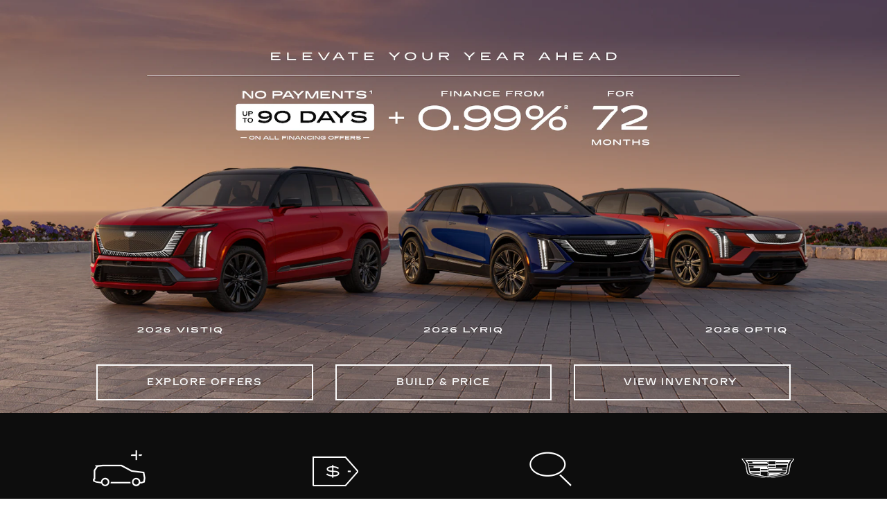

--- FILE ---
content_type: text/html;charset=utf-8
request_url: https://www.cadillaccanada.ca/content/cadillac/na/ca/en/index.disclosurespurejson.html
body_size: 5213
content:

    {
    
        "/content/experience-fragments/cadillac/na/ca/en/partials/index-sub-content/disclosures/retail-disclosures-december/contest-rules/master":{"content":&#34;\u003cp\u003eNo purchase necessary. Open to age of majority residents of Canada. Starts Dec 2, 2025 and ends Jan 2, 2026 (local time). Each eligible entrant is deemed a potential prize winner. Each prize consists of a voucher ranging from $500 up to three total prizes (one per region) of $25,000 towards the subsequent purchase/lease of one new Cadillac vehicle from an authorized Dealer by Jan 2, 2026, subject to availability and contest rules. No cash value. Prizes awarded by geographic region: BC-MB, incl territories (Western); ON (Central); and QC-NL (Eastern). There is no limit to the number of $500 voucher prizes. 164,710 total prizes (excl. $500 voucher prizes) available at start, divided per region (see full rules for details). Odds of winning range from 1:50,000 to 1:1.69. Total number of prizes (excl. $500 prize) and odds of winning will decrease as prizes are awarded. Math skill-testing question required. See Dealer or\u0026nbsp;\u003ca class\u003d\&#34;external auth-external\&#34; href\u003d\&#34;https://wishandwin.ca/rules\&#34; target\u003d\&#34;_blank\&#34; data-link-type\u003d\&#34;external\&#34; data-auth-href\u003d\&#34;https://wishandwin.ca/rules\&#34;\u003ehttps://wishandwin.ca/rules\u003c/a\u003e\u0026nbsp;for contest entry/prizes/odds details and full rules.\u003c/p\u003e&#34;, "title":"", "headline":&#34;null&#34;, "buttonLabel":""}
        ,
    
        "/content/experience-fragments/cadillac/na/ca/en/partials/index-sub-content/retail/2026/three-tile-retail-dis/lease/master":{"content":&#34;\u003cp\u003eOffer to qualified retail customers on select new in-stock 2026 OPTIQ models, while quantities last. Must be leased on approved credit through GM Financial and delivered by February 2, 2026. Example includes any identified incentives and is based on a 2026 OPTIQ Sport with a retail value of \u003cb\u003e$67,460\u003c/b\u003e (includes freight; $100 A/C charge; up to $699 dealer fee; estimated federal luxury tax, if applicable to your vehicle; and lien registration fees [government fee and agent fee] due on lease inception and other applicable fees, levies and duties [which may vary by region and/or dealer]). Bi-weekly payment is $329 for 48 months at 3.9% APR with $3,385 down payment/trade. 104 biweekly payments required. Total lease obligation is \u003cb\u003e$38,547\u003c/b\u003e. Lien registration fees (government fee and agent fee) vary by term/region (due at lease inception), licence, insurance, duty on new tires (QC only) and applicable sales taxes are extra. Down payment/trade, security deposit (if any) and first biweekly payment due at lease inception. 16,000km annual allowance; charge of $0.10/km for excess kilometers. Incentive Protection does not apply to this offer. Any $165 weekly payment equivalent shown is for informational purposes only; payments cannot be made on a weekly basis. Dealers may sell for less. If applicable, factory order or dealer trade may be required but may not always be available. Offers cannot be combined with certain other offers and may be modified or terminated by General Motors at any time without notice. Conditions apply. See participating dealer for details.\u003c/p\u003e&#34;, "title":"", "headline":&#34;null&#34;, "buttonLabel":""}
        ,
    
        "/content/experience-fragments/cadillac/na/ca/en/partials/index-sub-content/disclosures/2025-retail-disclosures/lyriq-lease-offer/master":{"content":&#34;\u003cp\u003eOffer to qualified retail customers on select new 2025 LYRIQ models financed between September 3 to September 30, 2025. On approved credit. Representative Finance Example based on a specifically equipped 2025 LYRIQ Sport 1 AWD model with cash purchase price of $78,450 (includes any identified incentives; freight; $100 A/C charge; up to $699 dealer fee; estimated federal luxury tax, if applicable to your vehicle; and lien registration fees (government fee and agent fee) due on lease inception and other applicable fees, levies and duties [all of which may vary by region and/or dealer]). Cash purchase price includes cash purchase incentives and cannot be combined with lease or finance offers. Bi-weekly payment is $565 for 60 months at 0% APR with $5,050 down payment/trade. 130 biweekly payments required. Cost of borrowing: $0 for a total obligation of $78,450. Licence, insurance, duty on new tires (QC only) and applicable sales taxes are extra. Down payment and/or security deposit may be required. Payment and cost of borrowing will vary depending on amount borrowed and down payment/trade. Dealers may be free to set individual prices. Factory order or dealer trade may be required. Offers cannot be combined with certain other offers and may be modified or terminated by General Motors at any time. Conditions apply. See dealer for details.\u003c/p\u003e&#34;, "title":"", "headline":&#34;null&#34;, "buttonLabel":""}
        ,
    
        "/content/experience-fragments/cadillac/na/ca/en/partials/index-sub-content/disclosures/2025-retail-disclosures/lyriq-secondary-offer/master":{"content":&#34;\u003cp\u003e* To qualify for a $1,200 (Executive Member) // $1,000 (Gold Star, Business Member) Member-Only Bonus, you must be a Canadian resident holding a valid driver’s license, have been an active Costco member as of July 31st, 2025, or earlier, and must: (1) Register with Costco to receive your non-transferable Authorization Number; (2) Present the Authorization Number to a participating dealer; (3) Retail purchase, finance or lease an eligible new or demonstrator 2025 (in-stock) Cadillac XT4, XT5, XT6, OPTIQ or 2025 (in-stock)/2026 Cadillac LYRIQ, LYRIQ-V, VISTIQ, Escalade IQ, Escalade IQL from August 1 – September 30, 2025. If applicable, factory order or dealer trade may be required but may not always be available. Bonus is deducted after taxes are applied to the vehicle purchase price. The purchase or lease of a vehicle does not qualify for the calculation of the Costco Executive Membership 2% Reward.\u0026nbsp; Offer may not be redeemed for cash. Conditions and limitations apply to this limited time offer. See participating dealer for details.\u0026nbsp;\u003c/p\u003e \n\u003cp\u003eFor full program details and for any applicable exclusions see a participating dealer or \u003ca class\u003d\&#34;external auth-external\&#34; href\u003d\&#34;https://www.costcoauto.ca/\&#34; target\u003d\&#34;_blank\&#34; data-link-type\u003d\&#34;external\&#34;\u003ecostcoauto.ca\u003c/a\u003e.\u0026nbsp;\u003ca class\u003d\&#34;external auth-external\&#34; href\u003d\&#34;https://www.costcoauto.ca\&#34; target\u003d\&#34;_blank\&#34; data-link-type\u003d\&#34;external\&#34; rel\u003d\&#34;noopener noreferrer\&#34;\u003e\u003c/a\u003e\u003c/p\u003e \n\u003cp\u003eOffer is valid at participating authorized GM Canada dealers. Offer available in Canada only. Offer is subject to change without notice. Void where prohibited. Costco and its affiliates do not sell automobiles nor negotiate individual transactions.\u003c/p\u003e&#34;, "title":"", "headline":&#34;null&#34;, "buttonLabel":""}
        ,
    
        "/content/experience-fragments/cadillac/na/ca/en/partials/index-sub-content/disclosures/2026-retail-disclosures/optiq-finance-offer/master":{"content":&#34;\u003cp\u003eOffer to qualified retail customers on select new in-stock 2026 OPTIQ models, while quantities last. Must be leased on approved credit through GM Financial and delivered by February 2, 2026. Example includes any identified incentives and is based on a 2026 OPTIQ Sport with a retail value of $67,460 (includes freight; $100 A/C charge; up to $699 dealer fee; estimated federal luxury tax, if applicable to your vehicle; and lien registration fees [government fee and agent fee] due on lease inception and other applicable fees, levies and duties [which may vary by region and/or dealer]). Bi-weekly payment is $329 for 48 months at 3.9% APR with $4,385 down payment/trade. 104 biweekly payments required. Total lease obligation is $38,547. Lien registration fees (government fee and agent fee) vary by term/region (due at lease inception), licence, insurance, duty on new tires (QC only) and applicable sales taxes are extra. Down payment/trade, security deposit (if any) and first biweekly payment due at lease inception. 16,000km annual allowance; charge of $0.10/km for excess kilometers. Incentive Protection does not apply to this offer. Any $165 weekly payment equivalent shown is for informational purposes only; payments cannot be made on a weekly basis. Dealers may sell for less. If applicable, factory order or dealer trade may be required but may not always be available. Offers cannot be combined with certain other offers and may be modified or terminated by General Motors at any time without notice. Conditions apply. See participating dealer for details.\u003c/p\u003e&#34;, "title":"", "headline":&#34;null&#34;, "buttonLabel":""}
        ,
    
        "/content/experience-fragments/cadillac/na/ca/en/partials/index-sub-content/disclosures/2026-retail-disclosures/optiq-secondary-offer/master":{"content":&#34;\u003cp\u003eEligible customers may qualify for i) a 1% Lease Rate Reduction when entering a lease agreement with GM Financial (GMF), on approved credit, or ii) a $1,000 Loyalty Bonus, towards the purchase or finance of an eligible vehicle, at participating dealers from January 3, 2026 – February 2, 2026. Eligible new 2025 vehicles: Cadillac CT4, CT5, XT4, XT5, XT6, LYRIQ, Escalade, and Escalade ESV (excludes: Escalade-V, Escalade ESV-V, Blackwing models), OPTIQ and Escalade IQ. Eligible 2026 vehicles: Cadillac CT4, CT5, XT5, LYRIQ, LYRIQ-V, Escalade, and Escalade ESV (excludes: Escalade-V, Escalade ESV-V, Blackwing models), OPTIQ, VISTIQ, ESCALADE IQ, and ESCALADE IQL. Eligible individuals must, as of January 3rd , 2026, : i) currently own or finance a Cadillac vehicle or qualifying luxury competitor brand vehicle; or ii) be in a current or extended a) GMF lease or Dealer Lease Alternative of a Cadillac, or b) lease of a qualifying luxury competitor brand vehicle (see your Cadillac dealer for a complete list of qualifying luxury competitor brands). Eligible individuals must be in good standing (not default or arrears) on their current lease and continue to complete all usual contractual requirements associated with a leased vehicle return, if applicable. Current leased vehicle must have been registered or insured (in Canada) in the customer’s name at the time of purchase. Lease Rate Reduction applies only to current rates advertised by GMF. Loyalty Bonus will be deducted from the negotiated selling price after taxes. License, insurance, registration, and applicable taxes are extra. Dealers may sell for less. If applicable, factory order or Dealer trade may be required, but may not always be available. Offers cannot be combined with certain other offers and may be modified or terminated by General Motors at any time without notice. Conditions apply. See dealer for details.\u003c/p\u003e \n\u003cp\u003eOffer is valid at participating authorized GM Canada dealers. Offer available in Canada only. Offer is subject to change without notice. Void where prohibited. Costco and its affiliates do not sell automobiles nor negotiate individual transactions.\u003c/p\u003e \n\u003cp\u003eCOSTCO and COSTCO WHOLESALE are trademarks owned by Price Costco International Inc. and are used under licence.\u003c/p\u003e&#34;, "title":"", "headline":&#34;null&#34;, "buttonLabel":""}
        ,
    
        "/content/experience-fragments/cadillac/na/ca/en/partials/index-sub-content/disclosures/2025-retail-disclosures/optiq-lease-offer/master":{"content":&#34;\u003cp\u003eOffer to qualified retail customers on select new in-stock 2025 OPTIQ models financed between October 1 to October 31, 2025. On approved credit. Representative Finance Example based on a specifically equipped 2025 OPTIQ Sport AWD model with cash purchase price of $65,360 (includes any identified incentives; freight; $100 A/C charge; up to $699 dealer fee; estimated federal luxury tax, if applicable to your vehicle; and lien registration fees (government fee and agent fee) due on lease inception and other applicable fees, levies and duties [all of which may vary by region and/or dealer]). Cash purchase price includes cash purchase incentives and cannot be combined with lease or finance offers. Financed at 0% APR equals $503 bi-weekly for 60 months with $0 down payment/trade. 130 payments required. Cost of borrowing: $0 for a total obligation of $65,360. Licence, insurance, duty on new tires (QC only) and applicable sales taxes are extra. Down payment and/or security deposit may be required. Payment and cost of borrowing will vary depending on amount borrowed and down payment/trade. Dealers may be free to set individual prices. Factory order or dealer trade may be required. Offers cannot be combined with certain other offers and may be modified or terminated by General Motors at any time. Conditions apply. See dealer for details.\u003c/p\u003e&#34;, "title":"", "headline":&#34;null&#34;, "buttonLabel":""}
        ,
    
        "/content/experience-fragments/cadillac/na/ca/en/partials/index-sub-content/disclosures/2025-retail-disclosures/optiq-secondary-offer/master":{"content":&#34;\u003cp\u003eEligible customers may qualify for i) a 1% Lease Rate Reduction (excludes 2025 OPTIQ models sold in Quebec) when entering a lease agreement with GM Financial (GMF), on approved credit, or ii) a $1,000 Loyalty Bonus, towards the purchase or finance of an eligible vehicle, at participating dealers from October 1 to October 31, 2025. Eligible new 2025 vehicles: Cadillac CT4, CT5, XT4, XT5, XT6, LYRIQ, Escalade, and Escalade ESV (excludes: Escalade-V, Escalade ESV-V, Blackwing models), OPTIQ (excludes Lease Rate Reduction for models sold in Quebec) and Escalade IQ. Eligible 2026 vehicles: Cadillac CT4, CT5, XT5, LYRIQ, LYRIQ-V, Escalade, and Escalade ESV (excludes: Escalade-V, Escalade ESV-V, Blackwing models), OPTIQ (excludes Lease Rate Reduction for models sold in Quebec), VISTIQ, ESCALADE IQ, and ESCALADE IQL. Eligible individuals must, as of January 3rd , 2025, : i) currently own or finance a Cadillac vehicle or qualifying luxury competitor brand vehicle; or ii) be in a current or extended a) GMF lease or Dealer Lease Alternative of a Cadillac, or b) lease of a qualifying luxury competitor brand vehicle (see your Cadillac dealer for a complete list of qualifying luxury competitor brands). Eligible individuals must be in good standing (not default or arrears) on their current lease and continue to complete all usual contractual requirements associated with a leased vehicle return, if applicable. Current leased vehicle must have been registered or insured (in Canada) in the customer’s name at the time of purchase. Lease Rate Reduction applies only to current rates advertised by GMF. Loyalty Bonus will be deducted from the negotiated selling price after taxes. License, insurance, registration, and applicable taxes are extra. Dealers may sell for less. If applicable, factory order or Dealer trade may be required, but may not always be available. Offers cannot be combined with certain other offers and may be modified or terminated by General Motors at any time without notice. Conditions apply. See dealer for details.\u003c/p\u003e&#34;, "title":"", "headline":&#34;null&#34;, "buttonLabel":""}
        ,
    
        "/content/experience-fragments/cadillac/na/ca/en/partials/index-sub-content/disclosures/2026-retail-disclosures/lyriq-finance-offer/master":{"content":&#34;\u003cp\u003eOffer to qualified retail customers on select new in-stock 2026 LYRIQ models, while quantities last. Must be leased on approved credit through GM Financial and delivered by February 2, 2026. Example includes any identified incentives and is based on a 2026 LYRIQ Sport AWD with a retail value of \u003cb\u003e$80,450\u003c/b\u003e (includes freight; $100 A/C charge; up to $699 dealer fee; estimated federal luxury tax, if applicable to your vehicle; and lien registration fees [government fee and agent fee] due on lease inception and other applicable fees, levies and duties [which may vary by region and/or dealer]). Bi-weekly payment is $379 for 48 months at 3.9% APR with $4,385 down payment/trade. 104 biweekly payments required. Total lease obligation is\u003cb\u003e $43,755\u003c/b\u003e. Lien registration fees (government fee and agent fee) vary by term/region (due at lease inception), licence, insurance, duty on new tires (QC only) and applicable sales taxes are extra. Down payment/trade, security deposit (if any) and first biweekly payment due at lease inception. 16,000km annual allowance; charge of $0.10/km for excess kilometers. Incentive Protection does not apply to this offer. Any $190 weekly payment equivalent shown is for informational purposes only; payments cannot be made on a weekly basis. Dealers may sell for less. If applicable, factory order or dealer trade may be required but may not always be available. Offers cannot be combined with certain other offers and may be modified or terminated by General Motors at any time without notice. Conditions apply. See participating dealer for details.\u003c/p\u003e&#34;, "title":"", "headline":&#34;null&#34;, "buttonLabel":""}
        ,
    
        "/content/experience-fragments/cadillac/na/ca/en/partials/index-sub-content/disclosures/2026-retail-disclosures/lyriq-secondary-offer/master":{"content":&#34;\u003cp\u003eEligible customers may qualify for i) a 1% Lease Rate Reduction when entering a lease agreement with GM Financial (GMF), on approved credit, or ii) a $1,000 Loyalty Bonus, towards the purchase or finance of an eligible vehicle, at participating dealers from January 3, 2026 – February 2, 2026. Eligible new 2025 vehicles: Cadillac CT4, CT5, XT4, XT5, XT6, LYRIQ, Escalade, and Escalade ESV (excludes: Escalade-V, Escalade ESV-V, Blackwing models), OPTIQ and Escalade IQ. Eligible 2026 vehicles: Cadillac CT4, CT5, XT5, LYRIQ, LYRIQ-V, Escalade, and Escalade ESV (excludes: Escalade-V, Escalade ESV-V, Blackwing models), OPTIQ, VISTIQ, ESCALADE IQ, and ESCALADE IQL. Eligible individuals must, as of January 3rd , 2026, : i) currently own or finance a Cadillac vehicle or qualifying luxury competitor brand vehicle; or ii) be in a current or extended a) GMF lease or Dealer Lease Alternative of a Cadillac, or b) lease of a qualifying luxury competitor brand vehicle (see your Cadillac dealer for a complete list of qualifying luxury competitor brands). Eligible individuals must be in good standing (not default or arrears) on their current lease and continue to complete all usual contractual requirements associated with a leased vehicle return, if applicable. Current leased vehicle must have been registered or insured (in Canada) in the customer’s name at the time of purchase. Lease Rate Reduction applies only to current rates advertised by GMF. Loyalty Bonus will be deducted from the negotiated selling price after taxes. License, insurance, registration, and applicable taxes are extra. Dealers may sell for less. If applicable, factory order or Dealer trade may be required, but may not always be available. Offers cannot be combined with certain other offers and may be modified or terminated by General Motors at any time without notice. Conditions apply. See dealer for details.\u003c/p\u003e&#34;, "title":"", "headline":&#34;null&#34;, "buttonLabel":""}
        ,
    
        "/content/experience-fragments/cadillac/na/ca/en/partials/index-sub-content/disclosures/2025-retail-disclosures/escalade-iq-lease-offer/master":{"content":&#34;\u003cp\u003e$15,000 Non-Stackable Cash Delivery Allowance available to eligible retail customers in Canada on cash purchase of select new in-stock 2025 ESCALADE IQ models delivered between January 3, 2026 – February 2, 2026, while supplies last. Offer: 1) will be deducted from the negotiated purchase price before taxes; 2) cannot be applied to past transactions; 3) has no cash surrender or other value. By selecting subvented lease or finance offers, consumers are foregoing this cash purchase rebate which will result in higher effective interest rates. Dealers may sell for less. If applicable, factory order or Dealer trade may be required but may not always be available. Offers cannot be combined with certain other offers and may be modified or terminated by General Motors at any time without notice. Conditions apply. See participating dealer for details.\u003c/p\u003e&#34;, "title":"", "headline":&#34;null&#34;, "buttonLabel":""}
        ,
    
        "/content/experience-fragments/cadillac/na/ca/en/partials/index-sub-content/disclosures/2025-retail-disclosures/escalade-iq-secondary-offer/master":{"content":&#34;\u003cp\u003eEligible customers may qualify for i) a 1% Lease Rate Reduction when entering a lease agreement with GM Financial (GMF), on approved credit, or ii) a $1,000 Loyalty Bonus, towards the purchase or finance of an eligible vehicle, at participating dealers from January 3, 2026 – February 2, 2026. Eligible new 2025 vehicles: Cadillac CT4, CT5, XT4, XT5, XT6, LYRIQ, Escalade, and Escalade ESV (excludes: Escalade-V, Escalade ESV-V, Blackwing models), OPTIQ and Escalade IQ. Eligible 2026 vehicles: Cadillac CT4, CT5, XT5, LYRIQ, LYRIQ-V, Escalade, and Escalade ESV (excludes: Escalade-V, Escalade ESV-V, Blackwing models), OPTIQ, VISTIQ, ESCALADE IQ, and ESCALADE IQL. Eligible individuals must, as of January 3rd , 2026, : i) currently own or finance a Cadillac vehicle or qualifying luxury competitor brand vehicle; or ii) be in a current or extended a) GMF lease or Dealer Lease Alternative of a Cadillac, or b) lease of a qualifying luxury competitor brand vehicle (see your Cadillac dealer for a complete list of qualifying luxury competitor brands). Eligible individuals must be in good standing (not default or arrears) on their current lease and continue to complete all usual contractual requirements associated with a leased vehicle return, if applicable. Current leased vehicle must have been registered or insured (in Canada) in the customer’s name at the time of purchase. Lease Rate Reduction applies only to current rates advertised by GMF. Loyalty Bonus will be deducted from the negotiated selling price after taxes. License, insurance, registration, and applicable taxes are extra. Dealers may sell for less. If applicable, factory order or Dealer trade may be required, but may not always be available. Offers cannot be combined with certain other offers and may be modified or terminated by General Motors at any time without notice. Conditions apply. See dealer for details.\u003c/p\u003e&#34;, "title":"", "headline":&#34;null&#34;, "buttonLabel":""}
        ,
    
        "/content/experience-fragments/cadillac/na/ca/en/partials/index-sub-content/disclosures/2026-retail-disclosures/lyriq-v-finance-offer/master":{"content":&#34;\u003cp\u003eOffer to qualified retail customers on select new in-stock 2026 LYRIQ models, while quantities last. Must be leased on approved credit through GM Financial and delivered by February 2, 2026. Example includes any identified incentives and is based on a 2026 LYRIQ Sport AWD with a retail value of \u003cb\u003e$96,055\u003c/b\u003e (includes freight; $100 A/C charge; up to $699 dealer fee; estimated federal luxury tax, if applicable to your vehicle; and lien registration fees [government fee and agent fee] due on lease inception and other applicable fees, levies and duties [which may vary by region and/or dealer]). Bi-weekly payment is $536 for 48 months at 1.9% APR with $0 down payment/trade. 104 biweekly payments required. Total lease obligation is\u003cb\u003e $55,683\u003c/b\u003e. Lien registration fees (government fee and agent fee) vary by term/region (due at lease inception), licence, insurance, duty on new tires (QC only) and applicable sales taxes are extra. Down payment/trade, security deposit (if any) and first biweekly payment due at lease inception. 16,000km annual allowance; charge of $0.10/km for excess kilometers. Incentive Protection does not apply to this offer. Any $268 weekly payment equivalent shown is for informational purposes only; payments cannot be made on a weekly basis. Dealers may sell for less. If applicable, factory order or dealer trade may be required but may not always be available. Offers cannot be combined with certain other offers and may be modified or terminated by General Motors at any time without notice. Conditions apply. See participating dealer for details.\u003c/p\u003e&#34;, "title":"", "headline":&#34;null&#34;, "buttonLabel":""}
        ,
    
        "/content/experience-fragments/cadillac/na/ca/en/partials/index-sub-content/disclosures/2026-retail-disclosures/lyriq-v-secondary-offer/master":{"content":&#34;\u003cp\u003eEligible customers may qualify for i) a 1% Lease Rate Reduction when entering a lease agreement with GM Financial (GMF), on approved credit, or ii) a $1,000 Loyalty Bonus, towards the purchase or finance of an eligible vehicle, at participating dealers from January 3, 2026 – February 2, 2026. Eligible new 2025 vehicles: Cadillac CT4, CT5, XT4, XT5, XT6, LYRIQ, Escalade, and Escalade ESV (excludes: Escalade-V, Escalade ESV-V, Blackwing models), OPTIQ and Escalade IQ. Eligible 2026 vehicles: Cadillac CT4, CT5, XT5, LYRIQ, LYRIQ-V, Escalade, and Escalade ESV (excludes: Escalade-V, Escalade ESV-V, Blackwing models), OPTIQ, VISTIQ, ESCALADE IQ, and ESCALADE IQL. Eligible individuals must, as of January 3rd , 2026, : i) currently own or finance a Cadillac vehicle or qualifying luxury competitor brand vehicle; or ii) be in a current or extended a) GMF lease or Dealer Lease Alternative of a Cadillac, or b) lease of a qualifying luxury competitor brand vehicle (see your Cadillac dealer for a complete list of qualifying luxury competitor brands). Eligible individuals must be in good standing (not default or arrears) on their current lease and continue to complete all usual contractual requirements associated with a leased vehicle return, if applicable. Current leased vehicle must have been registered or insured (in Canada) in the customer’s name at the time of purchase. Lease Rate Reduction applies only to current rates advertised by GMF. Loyalty Bonus will be deducted from the negotiated selling price after taxes. License, insurance, registration, and applicable taxes are extra. Dealers may sell for less. If applicable, factory order or Dealer trade may be required, but may not always be available. Offers cannot be combined with certain other offers and may be modified or terminated by General Motors at any time without notice. Conditions apply. See dealer for details.\u003c/p\u003e \n\u003cp\u003e\u0026nbsp;\u003c/p\u003e&#34;, "title":"", "headline":&#34;null&#34;, "buttonLabel":""}
        ,
    
        "/content/experience-fragments/cadillac/na/ca/en/partials/index-sub-content/disclosures/2025-retail-disclosures/vistiq-lease-offer/master":{"content":&#34;\u003cp\u003eOffer to qualified retail customers on select new 2026 VISTIQ models leased between September 3 to September 30, 2025. On approved credit. Representative Finance Example based on a specifically equipped 2026 VISTIQ Sport model with cash purchase price of $96,655 (includes any identified incentives; freight; $100 A/C charge; up to $699 dealer fee; estimated federal luxury tax, if applicable to your vehicle; and lien registration fees (government fee and agent fee) due on lease inception and other applicable fees, levies and duties [all of which may vary by region and/or dealer]). Cash purchase price includes cash purchase incentives and cannot be combined with lease or finance offers. Bi-weekly payment is $557 for 84 months at 2.99 % APR with $5,250 down payment/trade. 182 biweekly payments required. Cost of borrowing: $10,012 for a total obligation of $106,668. Licence, insurance, duty on new tires (QC only) and applicable sales taxes are extra. Down payment and/or security deposit may be required. Payment and cost of borrowing will vary depending on amount borrowed and down payment/trade. Dealers may be free to set individual prices. Factory order or dealer trade may be required. Offers cannot be combined with certain other offers and may be modified or terminated by General Motors at any time. Conditions apply. See dealer for details.\u003c/p\u003e \n\u003cp\u003e\u0026nbsp;\u003c/p\u003e&#34;, "title":"", "headline":&#34;null&#34;, "buttonLabel":""}
        ,
    
        "/content/experience-fragments/cadillac/na/ca/en/partials/index-sub-content/disclosures/2026-retail-disclosures/vistiq-finance-offer/master":{"content":&#34;\u003cp\u003eOffer to qualified retail customers on select new in-stock 2026 Cadillac models, while supplies last. Must be financed on approved credit through GM Financial between January 3, 2026 – February 2, 2026. 0% up to 72 months on 2026 OPTIQ, LYRIQ and VISTIQ. Example includes any identified incentives and is based on a 2026 VISTIQ Sport with purchase price of $99,275 financed at 0% APR equals $656 bi-weekly for 72 months with $0 down payment/trade. 156 payments required. Cost of borrowing: $0 for a total obligation of $102,294. Includes freight; $100 A/C charge; up to $699 dealer fee; estimated federal luxury tax, if applicable to your vehicle; and lien registration fees vary (government fee and agent fee) and other fees, levies and duties (which may vary by term, region and/or dealer). Licence, insurance, duty on new tires (QC only) and applicable sales taxes are extra. Down payment and/or security deposit may be required. Payment and cost of borrowing will vary depending on amount borrowed and down payment/trade. Dealers may sell for less. If applicable, factory order or dealer trade may be required but may not always be available. Offers cannot be combined with certain other offers and may be modified or terminated by General Motors at any time without notice. Conditions apply. See participating dealer for details.\u003c/p\u003e&#34;, "title":"", "headline":&#34;null&#34;, "buttonLabel":""}
        ,
    
        "/content/experience-fragments/cadillac/na/ca/en/partials/index-sub-content/disclosures/2026-retail-disclosures/vistiq-secondary-offer/master":{"content":&#34;\u003cp\u003e*No finance payments for up to 90 days applies to new and previously unregistered 2025-2027 Cadillac vehicles purchased from a participating dealer and financed on approved credit through participating partner lenders at a subvented rate only between January 3 - March 2, 2026. Finance payments are deferred for up to 90 days (the “Payment Deferral Period”) for monthly payments, and contract term will be extended accordingly. Payment Deferral Period may be slightly less than 90 days if you choose bi-weekly or weekly payments. Offer excludes down payment (if applicable), licence, and insurance. Interest charges (if applicable) will not accrue during the first 60 days of the contract, but after 60 days interest will begin to accrue up until the end of the Payment Deferral Period, upon which time you will start to repay principal and interest (if applicable) over the term of the contract. Not available on standard finance rates. Dealers may sell for less. Offers cannot be combined with certain other offers and may be modified or terminated by General Motors at any time without notice. Conditions apply. See dealer for details. \u003c/p\u003e&#34;, "title":"", "headline":&#34;null&#34;, "buttonLabel":""}
        ,
    
        "/content/experience-fragments/cadillac/na/ca/en/partials/index-sub-content/disclosures/2025-retail-disclosures/escalade-lease-offer/master":{"content":&#34;\u003cp\u003eOffer to qualified retail customers on select new 2025 Escalade models financed between May 1st to June 2nd, 2025. On approved credit. Representative Finance Example based on a specifically equipped 2025 Escalade Sport model with cash purchase price of $144,701 financed at 4.99% APR equals $911 bi-weekly for 364 weeks with $4,888 down payment/trade. 182 payments required. Cost of borrowing: $26,124 for a total obligation of $170,825. Includes freight; $100 A/C charge; up to $699 dealer fee; estimated Federal Luxury Tax, if applicable to your vehicle; and up to $159.53 lien registration fees (government fee and agent fee) and other fees, levies and duties (which may vary by term, region and/or dealer). Licence, insurance, duty on new tires (QC only) and applicable sales taxes are extra. Down payment and/or security deposit may be required. Payment and cost of borrowing will vary depending on amount borrowed and down payment/trade. Dealers may be free to set individual prices. Factory order or dealer trade may be required. Offers cannot be combined with certain other offers and may be modified or terminated by General Motors at any time. Conditions apply. See dealer for details.\u003c/p\u003e&#34;, "title":"", "headline":&#34;null&#34;, "buttonLabel":""}
        ,
    
        "/content/experience-fragments/cadillac/na/ca/en/partials/index-sub-content/disclosures/2025-retail-disclosures/escalade-secondary-offer/master":{"content":&#34;\u003cp\u003eEligible customers may qualify for i) a 1% Lease Rate Reduction when entering a lease agreement with GM Financial (GMF), on approved credit, or ii) a $1,000 Loyalty Bonus, towards the purchase or finance of an eligible vehicle, at participating dealers from May 1st to June 2nd, 2025. Eligible new 2024 and 2025 vehicles: Cadillac CT4, CT5, XT4, XT5, XT6, LYRIQ, Escalade, and Escalade ESV (excludes: Escalade-V, Escalade ESV-V, Blackwing models). Eligible 2025 vehicles: OPTIQ and Escalade IQ. Eligible individuals must, as of January 3rd, 2025, : i) currently own or finance a Cadillac vehicle or qualifying luxury competitor brand vehicle; or ii) be in a current or extended a) GMF lease or Dealer Lease Alternative of a Cadillac, or b) lease of a qualifying luxury competitor brand vehicle (see your Cadillac dealer for a complete list of qualifying luxury competitor brands). Eligible individuals must be in good standing (not default or arrears) on their current lease and continue to complete all usual contractual requirements associated with a leased vehicle return, if applicable. Current leased vehicle must have been registered or insured (in Canada) in the customer’s name at the time of purchase. Lease Rate Reduction applies only to current rates advertised by GMF. Loyalty Bonus will be deducted from the negotiated selling price after taxes. License, insurance, registration, and applicable taxes are extra. Dealers may be free to set individual prices. Factory order or Dealer trade may be required. Offers cannot be combined with certain other offers and may be modified or terminated by General Motors at any time. Conditions apply. See dealer for details.\u003c/p\u003e&#34;, "title":"", "headline":&#34;null&#34;, "buttonLabel":""}
        ,
    
        "/content/experience-fragments/cadillac/na/ca/en/partials/index-sub-content/disclosures/2026-retail-disclosures/ct4-finance-offer/master":{"content":&#34;\u003cp\u003eOffer to qualified retail customers on select new in-stock 2026 CT4 \u0026amp; CT5 models, while supplies last. Must be financed on approved credit through GM Financial between January 3, 2026 – February 2, 2026. 0% up to 84 months on 2026 CT4 and CT5. Excludes Blackwing models. Example includes any identified incentives and is based on a 2026 CT4 Sport AWD with purchase price of $59,570 financed at 0% APR equals $442 bi-weekly for 84 months with $0 down payment/trade. 182 payments required. Cost of borrowing: $0 for a total obligation of $45,885. Includes freight; $100 A/C charge; up to $699 dealer fee; estimated federal luxury tax, if applicable to your vehicle; and lien registration fees vary (government fee and agent fee) and other fees, levies and duties (which may vary by term, region and/or dealer). Licence, insurance, duty on new tires (QC only) and applicable sales taxes are extra. Down payment and/or security deposit may be required. Payment and cost of borrowing will vary depending on amount borrowed and down payment/trade. Dealers may sell for less. If applicable, factory order or dealer trade may be required but may not always be available. Offers cannot be combined with certain other offers and may be modified or terminated by General Motors at any time without notice. Conditions apply. See participating dealer for details.\u003c/p\u003e&#34;, "title":"", "headline":&#34;null&#34;, "buttonLabel":""}
        ,
    
        "/content/experience-fragments/cadillac/na/ca/en/partials/index-sub-content/disclosures/2026-retail-disclosures/ct4-secondary-offer/master":{"content":&#34;\u003cp\u003eNo finance payments for up to 90 days applies to new and previously unregistered 2025-2027 Cadillac vehicles purchased from a participating dealer and financed on approved credit through participating partner lenders at a subvented rate only between January 3 - March 2, 2026. Finance payments are deferred for up to 90 days (the “Payment Deferral Period”) for monthly payments, and contract term will be extended accordingly. Payment Deferral Period may be slightly less than 90 days if you choose bi-weekly or weekly payments. Offer excludes down payment (if applicable), licence, and insurance. Interest charges (if applicable) will not accrue during the first 60 days of the contract, but after 60 days interest will begin to accrue up until the end of the Payment Deferral Period, upon which time you will start to repay principal and interest (if applicable) over the term of the contract. Not available on standard finance rates. Dealers may sell for less. Offers cannot be combined with certain other offers and may be modified or terminated by General Motors at any time without notice. Conditions apply. See dealer for details.\u003c/p\u003e&#34;, "title":"", "headline":&#34;null&#34;, "buttonLabel":""}
        ,
    
        "/content/experience-fragments/cadillac/na/ca/en/partials/index-sub-content/disclosures/2026-retail-disclosures/ct5-finance-offer/master":{"content":&#34;\u003cp\u003eOffer to qualified retail customers on select new in-stock 2026 CT4 \u0026amp; CT5 models, while supplies last. Must be financed on approved credit through GM Financial between January 3, 2026 – February 2, 2026. 0% up to 84 months on 2026 [NW1] CT4 and CT5. Excludes Blackwing models. Example includes any identified incentives and is based on a 2026 CT5 Sport AWD with purchase price of $66,870 financed at 0% APR equals $368 bi-weekly for 84 months with $0 down payment/trade. 182 payments required. Cost of borrowing: $0 for a total obligation of $66,870. Includes freight; $100 A/C charge; up to $699 dealer fee; estimated federal luxury tax, if applicable to your vehicle; and lien registration fees vary (government fee and agent fee) and other fees, levies and duties (which may vary by term, region and/or dealer). Licence, insurance, duty on new tires (QC only) and applicable sales taxes are extra. Down payment and/or security deposit may be required. Payment and cost of borrowing will vary depending on amount borrowed and down payment/trade. Dealers may sell for less. If applicable, factory order or dealer trade may be required but may not always be available. Offers cannot be combined with certain other offers and may be modified or terminated by General Motors at any time without notice. Conditions apply. See participating dealer for details.\u003c/p\u003e&#34;, "title":"", "headline":&#34;null&#34;, "buttonLabel":""}
        ,
    
        "/content/experience-fragments/cadillac/na/ca/en/partials/index-sub-content/disclosures/2026-retail-disclosures/ct5-secondary-offer/master":{"content":&#34;\u003cp\u003eNo finance payments for up to 90 days applies to new and previously unregistered 2025-2027 Cadillac vehicles purchased from a participating dealer and financed on approved credit through participating partner lenders at a subvented rate only between January 3 - March 2, 2026. Finance payments are deferred for up to 90 days (the “Payment Deferral Period”) for monthly payments, and contract term will be extended accordingly. Payment Deferral Period may be slightly less than 90 days if you choose bi-weekly or weekly payments. Offer excludes down payment (if applicable), licence, and insurance. Interest charges (if applicable) will not accrue during the first 60 days of the contract, but after 60 days interest will begin to accrue up until the end of the Payment Deferral Period, upon which time you will start to repay principal and interest (if applicable) over the term of the contract. Not available on standard finance rates. Dealers may sell for less. Offers cannot be combined with certain other offers and may be modified or terminated by General Motors at any time without notice. Conditions apply. See dealer for details.\u003c/p\u003e&#34;, "title":"", "headline":&#34;null&#34;, "buttonLabel":""}
        ,
    
        "/content/experience-fragments/cadillac/na/ca/en/partials/index-sub-content/disclosures/2025-retail-disclosures/xt5-lease-offer/master":{"content":&#34;\u003cp\u003eOffer to qualified retail customers on select new in-stock 2026 XT5 models, while supplies last. Must be financed on approved credit through GM Financial between January 3, 2026 – February 2, 2026. 2.99% up to 84 months on 2026 XT5. Example includes any identified incentives and is based on a 2026 XT5 Sport AWD with purchase price of $73,955 financed at 2.99% APR equals $451 bi-weekly for 84 months with $0 down payment/trade. 182 payments required. Cost of borrowing: $0 for a total obligation of $82,056. Includes freight; $100 A/C charge; up to $699 dealer fee; estimated federal luxury tax, if applicable to your vehicle; and lien registration fees vary (government fee and agent fee) and other fees, levies and duties (which may vary by term, region and/or dealer). Licence, insurance, duty on new tires (QC only) and applicable sales taxes are extra. Down payment and/or security deposit may be required. Payment and cost of borrowing will vary depending on amount borrowed and down payment/trade. Dealers may sell for less. If applicable, factory order or dealer trade may be required but may not always be available. Offers cannot be combined with certain other offers and may be modified or terminated by General Motors at any time without notice. Conditions apply. See participating dealer for details.\u003c/p\u003e&#34;, "title":"", "headline":&#34;null&#34;, "buttonLabel":""}
        ,
    
        "/content/experience-fragments/cadillac/na/ca/en/partials/index-sub-content/disclosures/2025-retail-disclosures/xt5-secondary-offer/master":{"content":&#34;\u003cp\u003eNo finance payments for up to 90 days applies to new and previously unregistered 2025-2027 Cadillac vehicles purchased from a participating dealer and financed on approved credit through participating partner lenders at a subvented rate only between January 3 - March 2, 2026. Finance payments are deferred for up to 90 days (the “Payment Deferral Period”) for monthly payments, and contract term will be extended accordingly. Payment Deferral Period may be slightly less than 90 days if you choose bi-weekly or weekly payments. Offer excludes down payment (if applicable), licence, and insurance. Interest charges (if applicable) will not accrue during the first 60 days of the contract, but after 60 days interest will begin to accrue up until the end of the Payment Deferral Period, upon which time you will start to repay principal and interest (if applicable) over the term of the contract. Not available on standard finance rates. Dealers may sell for less. Offers cannot be combined with certain other offers and may be modified or terminated by General Motors at any time without notice. Conditions apply. See dealer for details.\u003c/p\u003e&#34;, "title":"", "headline":&#34;null&#34;, "buttonLabel":""}
        ,
    
        "/content/experience-fragments/cadillac/na/ca/en/partials/index-sub-content/disclosures/2026-retail-disclosures/month/master":{"content":&#34;\u003cp\u003eOffer to qualified retail customers on select new in-stock 2026 XT5 models, while supplies last. Must be financed on approved credit through GM Financial between January 3, 2026 – February 2, 2026. 2.99% up to 84 months on 2026 XT5. Example includes any identified incentives and is based on a 2026 XT5 Sport AWD with purchase price of $73,955 financed at 2.99% APR equals $451 bi-weekly for 84 months with $0 down payment/trade. 182 payments required. Cost of borrowing: $0 for a total obligation of $82,056. Includes freight; $100 A/C charge; up to $699 dealer fee; estimated federal luxury tax, if applicable to your vehicle; and lien registration fees vary (government fee and agent fee) and other fees, levies and duties (which may vary by term, region and/or dealer). Licence, insurance, duty on new tires (QC only) and applicable sales taxes are extra. Down payment and/or security deposit may be required. Payment and cost of borrowing will vary depending on amount borrowed and down payment/trade. Dealers may sell for less. If applicable, factory order or dealer trade may be required but may not always be available. Offers cannot be combined with certain other offers and may be modified or terminated by General Motors at any time without notice. Conditions apply. See participating dealer for details.\u003c/p\u003e&#34;, "title":"", "headline":&#34;null&#34;, "buttonLabel":""}
        ,
    
        "/content/experience-fragments/cadillac/na/ca/en/partials/index-sub-content/disclosures/2026-retail-disclosures/secondary/master":{"content":&#34;\u003cp\u003eNo finance payments for up to 90 days applies to new and previously unregistered 2025-2027 Cadillac vehicles purchased from a participating dealer and financed on approved credit through participating partner lenders at a subvented rate only between January 3 - March 2, 2026. Finance payments are deferred for up to 90 days (the “Payment Deferral Period”) for monthly payments, and contract term will be extended accordingly. Payment Deferral Period may be slightly less than 90 days if you choose bi-weekly or weekly payments. Offer excludes down payment (if applicable), licence, and insurance. Interest charges (if applicable) will not accrue during the first 60 days of the contract, but after 60 days interest will begin to accrue up until the end of the Payment Deferral Period, upon which time you will start to repay principal and interest (if applicable) over the term of the contract. Not available on standard finance rates. Dealers may sell for less. Offers cannot be combined with certain other offers and may be modified or terminated by General Motors at any time without notice. Conditions apply. See dealer for details.\u003c/p\u003e&#34;, "title":"", "headline":&#34;null&#34;, "buttonLabel":""}
        ,
    
        "/content/experience-fragments/cadillac/na/ca/en/partials/index-sub-content/disclosures/2025-retail-disclosures/xt6-lease-offer/master":{"content":&#34;\u003cp\u003eOffer to qualified retail customers on select new in-stock 2025 XT6 models, while supplies last. Must be financed on approved credit through GM Financial between January 3, 2026 – February 2, 2026. 0% up to 84 months on 2025 XT6. Example includes any identified incentives and is based on a 2025 XT6 Sport AWD with purchase price of $73,955 financed at 2.99% APR equals $451 bi-weekly for 84 months with $0 down payment/trade. 182 payments required. Cost of borrowing: $0 for a total obligation of $82,056. Includes freight; $100 A/C charge; up to $699 dealer fee; estimated federal luxury tax, if applicable to your vehicle; and lien registration fees vary (government fee and agent fee) and other fees, levies and duties (which may vary by term, region and/or dealer). Licence, insurance, duty on new tires (QC only) and applicable sales taxes are extra. Down payment and/or security deposit may be required. Payment and cost of borrowing will vary depending on amount borrowed and down payment/trade. Dealers may sell for less. If applicable, factory order or dealer trade may be required but may not always be available. Offers cannot be combined with certain other offers and may be modified or terminated by General Motors at any time without notice. Conditions apply. See participating dealer for details.\u003c/p\u003e&#34;, "title":"", "headline":&#34;null&#34;, "buttonLabel":""}
        ,
    
        "/content/experience-fragments/cadillac/na/ca/en/partials/index-sub-content/disclosures/2025-retail-disclosures/xt6-secondary-offer/master":{"content":&#34;\u003cp\u003eNo finance payments for up to 90 days applies to new and previously unregistered 2025-2027 Cadillac vehicles purchased from a participating dealer and financed on approved credit through participating partner lenders at a subvented rate only between January 3 - March 2, 2026. Finance payments are deferred for up to 90 days (the “Payment Deferral Period”) for monthly payments, and contract term will be extended accordingly. Payment Deferral Period may be slightly less than 90 days if you choose bi-weekly or weekly payments. Offer excludes down payment (if applicable), licence, and insurance. Interest charges (if applicable) will not accrue during the first 60 days of the contract, but after 60 days interest will begin to accrue up until the end of the Payment Deferral Period, upon which time you will start to repay principal and interest (if applicable) over the term of the contract. Not available on standard finance rates. Dealers may sell for less. Offers cannot be combined with certain other offers and may be modified or terminated by General Motors at any time without notice. Conditions apply. See dealer for details.\u003c/p\u003e&#34;, "title":"", "headline":&#34;null&#34;, "buttonLabel":""}
        ,
    
        "/content/experience-fragments/cadillac/na/ca/en/partials/index-sub-content/disclosures/2026-retail-disclosures/xt6/master":{"content":&#34;\u003cp\u003eOffer to qualified retail customers on select new in-stock 2025 XT6 models, while supplies last. Must be financed on approved credit through GM Financial between January 3, 2026 – February 2, 2026. 0% up to 84 months on 2025 XT6. Example includes any identified incentives and is based on a 2025 XT6 Sport AWD with purchase price of $73,955 financed at 2.99% APR equals $451 bi-weekly for 84 months with $0 down payment/trade. 182 payments required. Cost of borrowing: $0 for a total obligation of $82,056. Includes freight; $100 A/C charge; up to $699 dealer fee; estimated federal luxury tax, if applicable to your vehicle; and lien registration fees vary (government fee and agent fee) and other fees, levies and duties (which may vary by term, region and/or dealer). Licence, insurance, duty on new tires (QC only) and applicable sales taxes are extra. Down payment and/or security deposit may be required. Payment and cost of borrowing will vary depending on amount borrowed and down payment/trade. Dealers may sell for less. If applicable, factory order or dealer trade may be required but may not always be available. Offers cannot be combined with certain other offers and may be modified or terminated by General Motors at any time without notice. Conditions apply. See participating dealer for details.\u003c/p\u003e&#34;, "title":"", "headline":&#34;null&#34;, "buttonLabel":""}
        ,
    
        "/content/experience-fragments/cadillac/na/ca/en/partials/index-sub-content/disclosures/2026-retail-disclosures/xt6-2/master":{"content":&#34;\u003cp\u003eNo finance payments for up to 90 days applies to new and previously unregistered 2025-2027 Cadillac vehicles purchased from a participating dealer and financed on approved credit through participating partner lenders at a subvented rate only between January 3 - March 2, 2026. Finance payments are deferred for up to 90 days (the “Payment Deferral Period”) for monthly payments, and contract term will be extended accordingly. Payment Deferral Period may be slightly less than 90 days if you choose bi-weekly or weekly payments. Offer excludes down payment (if applicable), licence, and insurance. Interest charges (if applicable) will not accrue during the first 60 days of the contract, but after 60 days interest will begin to accrue up until the end of the Payment Deferral Period, upon which time you will start to repay principal and interest (if applicable) over the term of the contract. Not available on standard finance rates. Dealers may sell for less. Offers cannot be combined with certain other offers and may be modified or terminated by General Motors at any time without notice. Conditions apply. See dealer for details.\u003c/p\u003e&#34;, "title":"", "headline":&#34;null&#34;, "buttonLabel":""}
        ,
    
        "/content/experience-fragments/cadillac/na/ca/en/partials/index-sub-content/disclosures/2026-retail-disclosures/escalade-finance-offer/master":{"content":&#34;\u003cp\u003eNo finance payments for up to 90 days applies to new and previously unregistered 2025-2027 Cadillac vehicles purchased from a participating dealer and financed on approved credit through participating partner lenders at a subvented rate only between January 3 - March 2, 2026. Finance payments are deferred for up to 90 days (the “Payment Deferral Period”) for monthly payments, and contract term will be extended accordingly. Payment Deferral Period may be slightly less than 90 days if you choose bi-weekly or weekly payments. Offer excludes down payment (if applicable), licence, and insurance. Interest charges (if applicable) will not accrue during the first 60 days of the contract, but after 60 days interest will begin to accrue up until the end of the Payment Deferral Period, upon which time you will start to repay principal and interest (if applicable) over the term of the contract. Not available on standard finance rates. Dealers may sell for less. Offers cannot be combined with certain other offers and may be modified or terminated by General Motors at any time without notice. Conditions apply. See dealer for details.\u003c/p\u003e&#34;, "title":"", "headline":&#34;null&#34;, "buttonLabel":""}
        ,
    
        "/content/experience-fragments/cadillac/na/ca/en/partials/index-sub-content/disclosures/2026-retail-disclosures/escalade-secondary-offer/master":{"content":&#34;\u003cp\u003eEligible customers may qualify for i) a 1% Lease Rate Reduction when entering a lease agreement with GM Financial (GMF), on approved credit, or ii) a $1,000 Loyalty Bonus, towards the purchase or finance of an eligible vehicle, at participating dealers from January 3, 2026 – February 2, 2026. Eligible new 2025 vehicles: Cadillac CT4, CT5, XT4, XT5, XT6, LYRIQ, Escalade, and Escalade ESV (excludes: Escalade-V, Escalade ESV-V, Blackwing models), OPTIQ and Escalade IQ. Eligible 2026 vehicles: Cadillac CT4, CT5, XT5, LYRIQ, LYRIQ-V, Escalade, and Escalade ESV (excludes: Escalade-V, Escalade ESV-V, Blackwing models), OPTIQ, VISTIQ, ESCALADE IQ, and ESCALADE IQL. Eligible individuals must, as of January 3rd , 2026, : i) currently own or finance a Cadillac vehicle or qualifying luxury competitor brand vehicle; or ii) be in a current or extended a) GMF lease or Dealer Lease Alternative of a Cadillac, or b) lease of a qualifying luxury competitor brand vehicle (see your Cadillac dealer for a complete list of qualifying luxury competitor brands). Eligible individuals must be in good standing (not default or arrears) on their current lease and continue to complete all usual contractual requirements associated with a leased vehicle return, if applicable. Current leased vehicle must have been registered or insured (in Canada) in the customer’s name at the time of purchase. Lease Rate Reduction applies only to current rates advertised by GMF. Loyalty Bonus will be deducted from the negotiated selling price after taxes. License, insurance, registration, and applicable taxes are extra. Dealers may sell for less. If applicable, factory order or Dealer trade may be required, but may not always be available. Offers cannot be combined with certain other offers and may be modified or terminated by General Motors at any time without notice. Conditions apply. See dealer for details.\u003c/p\u003e&#34;, "title":"", "headline":&#34;null&#34;, "buttonLabel":""}
        ,
    
        "/content/experience-fragments/cadillac/na/ca/en/common-disclosures-library/match-win-legal/master":{"content":&#34;\u003cp\u003eNo purchase necessary. Open to age of majority residents of Canada. Starts December 1, 2024 at 9:00:01 a.m. ET and ends November 30, 2025 at 11:59:59 p.m. ET. ONE grand prize (the “Grand Prize”) available to be won consisting of a voucher of up to $75,000 CAD inclusive of all fees and taxes to be put towards ONE eligible new Chevrolet, Buick, GMC, or Cadillac vehicle of confirmed winner’s choice, subject to availability at the time of redemption and contest official rules. No cash-value. Not redeemable for cash. Odds depend on number of eligible entries received. Mathematical skill-testing question required. Full rules and entry details at \u003ca class\u003d\&#34;external auth-external\&#34; href\u003d\&#34;http://thecadillaccontest.ca/\&#34; target\u003d\&#34;_self\&#34; data-auth-href\u003d\&#34;undefined\&#34;\u003eTheCadillacContest.ca\u003c/a\u003e\u003c/p\u003e&#34;, "title":"", "headline":&#34;null&#34;, "buttonLabel":""}
        ,
    
        "/content/experience-fragments/cadillac/na/ca/en/common-disclosures-library/msrp/master":{"content":&#34;\u003cp\u003ePrice includes freight; $100 A/C charge; up to $699 dealer fee; estimated Federal Luxury Tax, if applicable to your vehicle; and other fees, levies and duties (all of which may vary by region and/or dealer). Licence, insurance, registration and applicable sales taxes are extra. Dealers may be free to set individual prices. Factory order or dealer trade may be required. See dealer for details.\u003c/p\u003e&#34;, "title":"msrp", "headline":&#34;null&#34;, "buttonLabel":""}
        ,
    
        "/content/experience-fragments/cadillac/na/ca/en/common-disclosures-library/msrp-quebec/master":{"content":&#34;\u003cp\u003ePrice includes freight; $100 A/C charge; up to $699 dealer fee; estimated Federal Luxury Tax, if applicable to your vehicle; and other fees, levies and duties (all of which may vary by region and/or dealer). Licence, insurance, registration and applicable sales taxes are extra. Dealers may be free to set individual prices. Factory order or dealer trade may be required. See dealer for details.\u003c/p\u003e&#34;, "title":"quebec", "headline":&#34;null&#34;, "buttonLabel":""}
        ,
    
        "/content/experience-fragments/cadillac/na/ca/fr/common-disclosures-library/msrp-quebec/master":{"content":&#34;\u003cp\u003eLes prix comprennent les frais de transport, les frais de climatisation de 100 $, les frais du concessionnaire allant jusqu\u0027à 699 $, la taxe de luxe fédérale estimée (si applicable à votre véhicule), et d\u0027autres frais, y compris les taxes ou droits exigibles (ces montants peuvent varier selon la région et le concessionnaire). Les frais d\u0027immatriculation, d\u0027assurance, d\u0027inscription et les taxes de vente applicables sont en sus. Les concessionnaires peuvent être libres de fixer leurs propres prix. Une commande à l\u0027usine ou un échange entre concessionnaires peuvent être requise. Tous les détails chez votre concessionnaire.\u003c/p\u003e&#34;, "title":"quebec", "headline":&#34;null&#34;, "buttonLabel":""}
        ,
    
        "/content/experience-fragments/cadillac/na/ca/fr/common-disclosures-library/msrp/master":{"content":&#34;\u003cp\u003eLes prix comprennent les frais de transport, les frais de climatisation de 100 $, les frais du concessionnaire allant jusqu\u0027à 699 $, la taxe de luxe fédérale estimée (si applicable à votre véhicule), et d\u0027autres frais, y compris les taxes ou droits exigibles (ces montants peuvent varier selon la région et le concessionnaire). Les frais d\u0027immatriculation, d\u0027assurance, d\u0027inscription et les taxes de vente applicables sont en sus. Les concessionnaires peuvent être libres de fixer leurs propres prix. Une commande à l\u0027usine ou un échange entre concessionnaires peuvent être requise. Tous les détails chez votre concessionnaire.\u003c/p\u003e&#34;, "title":"msrp", "headline":&#34;null&#34;, "buttonLabel":""}
        ,
    
        "/content/experience-fragments/cadillac/na/ca/en/partials/cadillac-advantage/new-disclosures/enterprise-banner/master":{"content":&#34;\u003cp\u003e\u003csub\u003eNo purchase necessary. Open to age of majority residents of Canada. Starts December 1, 2025 at 9:00:01 a.m. ET and ends November 30, 2026 at 11:59:59 p.m. ET. ONE grand prize (the “Grand Prize”) available to be won consisting of a voucher of up to $75,000 CAD inclusive of all fees and taxes to be put towards ONE eligible new Chevrolet, Buick, GMC, or Cadillac vehicle of confirmed winner’s choice, subject to availability at the time of redemption and contest official rules. No cash-value. Not redeemable for cash. Odds depend on number of eligible entries received. Mathematical skill-testing question required. Full rules and entry details at \u003ca class\u003d\&#34;external auth-external\&#34; href\u003d\&#34;https://www.thecadillaccontest.ca/default.aspx?lan\u003den\u0026amp;icd\u003dCADBNR#\&#34; target\u003d\&#34;_blank\&#34; data-link-type\u003d\&#34;external\&#34; data-auth-href\u003d\&#34;https://www.thecadillaccontest.ca/default.aspx?lan\u003den\u0026amp;icd\u003dCADBNR#\&#34; rel\u003d\&#34;noopener noreferrer\&#34;\u003eTheCadillacContest.ca\u003c/a\u003e\u003c/sub\u003e\u003c/p\u003e&#34;, "title":"", "headline":&#34;null&#34;, "buttonLabel":""}
        
    
    }



--- FILE ---
content_type: text/css;charset=utf-8
request_url: https://www.cadillaccanada.ca/etc.clientlibs/clientlibs/cadillac-2022/gbds/quantum_core.lc-9d0b0e4c38a2609570925c15fe4e6a2f-lc.min.css
body_size: 30863
content:
/*!
 * 
 * date: Wed Jan 07 2026 21:19:41 GMT+0000 (Coordinated Universal Time)
 * brand: cadillac-2022
 *
 * Copyright (c) 2026 General Motors Corp. All Rights Reserved.
 * This material is solely and exclusively owned by General Motors and may not
 * be reproduced elsewhere without prior written approval.
 */
/*!
 * 
 * name: @gbds/quantum
 * version: 1.6.26
 * @gbds/core dependency version: 6.9.0
 * date: Wed Jan 07 2026 20:10:51 GMT+0000 (Coordinated Universal Time)
 * Copyright 2020 GM Global Technology Operations LLC
 * All Rights Reserved.
 * This software is proprietary to GM Global Technology Operations LLC
 * and is protected by intellectual property laws and international
 * intellectual property treaties. Your access to this software is governed
 * by the terms of your license agreement with GM Global Technology Operations LLC.
 * Any other use of the software is strictly prohibited.
 *
 *//*! modern-normalize v2.0.0 | MIT License | https://github.com/sindresorhus/modern-normalize */@font-face{font-display:fallback;font-family:CadillacGothic;font-style:normal;font-weight:100;src:url("https://brands.gm-cdn.com/gbds/cadillac-2022/fonts/CadillacGothic-Regular.woff2") format("woff2"),url("https://brands.gm-cdn.com/gbds/cadillac-2022/fonts/CadillacGothic-Regular.woff") format("woff")}@font-face{font-display:fallback;font-family:CadillacGothic;font-style:normal;font-weight:200;src:url("https://brands.gm-cdn.com/gbds/cadillac-2022/fonts/CadillacGothic-Medium.woff2") format("woff2"),url("https://brands.gm-cdn.com/gbds/cadillac-2022/fonts/CadillacGothic-Medium.woff") format("woff")}@font-face{font-display:fallback;font-family:CadillacGothic;font-style:normal;font-weight:300;src:url("https://brands.gm-cdn.com/gbds/cadillac-2022/fonts/CadillacGothic-Bold.woff2") format("woff2"),url("https://brands.gm-cdn.com/gbds/cadillac-2022/fonts/CadillacGothic-Bold.woff") format("woff")}@font-face{font-display:fallback;font-family:CadillacGothic;font-style:normal;font-weight:400;src:url("https://brands.gm-cdn.com/gbds/cadillac-2022/fonts/CadillacGothic-WideRegular.woff2") format("woff2"),url("https://brands.gm-cdn.com/gbds/cadillac-2022/fonts/CadillacGothic-WideRegular.woff") format("woff")}@font-face{font-display:fallback;font-family:CadillacGothic;font-style:normal;font-weight:500;src:url("https://brands.gm-cdn.com/gbds/cadillac-2022/fonts/CadillacGothic-WideMedium.woff2") format("woff2"),url("https://brands.gm-cdn.com/gbds/cadillac-2022/fonts/CadillacGothic-WideMedium.woff") format("woff")}@font-face{font-display:fallback;font-family:CadillacGothic;font-style:normal;font-weight:600;src:url("https://brands.gm-cdn.com/gbds/cadillac-2022/fonts/CadillacGothic-WideBold.woff2") format("woff2"),url("https://brands.gm-cdn.com/gbds/cadillac-2022/fonts/CadillacGothic-WideBold.woff") format("woff")}@font-face{font-display:fallback;font-family:CadillacGothicNarrow;font-style:normal;font-weight:100;src:url("https://brands.gm-cdn.com/gbds/cadillac-2022/fonts/CadillacGothic-NarrowRegular.woff2") format("woff2"),url("https://brands.gm-cdn.com/gbds/cadillac-2022/fonts/CadillacGothic-NarrowRegular.woff") format("woff")}@font-face{font-display:fallback;font-family:CadillacGothicNarrow;font-style:normal;font-weight:200;src:url("https://brands.gm-cdn.com/gbds/cadillac-2022/fonts/CadillacGothic-NarrowMedium.woff2") format("woff2"),url("https://brands.gm-cdn.com/gbds/cadillac-2022/fonts/CadillacGothic-NarrowMedium.woff") format("woff")}@font-face{font-display:fallback;font-family:CadillacGothicNarrow;font-style:normal;font-weight:300;src:url("https://brands.gm-cdn.com/gbds/cadillac-2022/fonts/CadillacGothic-NarrowBold.woff2") format("woff2"),url("https://brands.gm-cdn.com/gbds/cadillac-2022/fonts/CadillacGothic-NarrowBold.woff") format("woff")}@font-face{font-display:fallback;font-family:NanumGothic;font-style:normal;font-weight:700;src:url("https://brands.gm-cdn.com/gbds/cadillac-2022/fonts/NanumGothic-Bold.woff2") format("woff2"),url("https://brands.gm-cdn.com/gbds/cadillac-2022/fonts/NanumGothic-Bold.woff") format("woff");unicode-range:U+AC00-D7A3,U+1100-11FF,U+3130-318F,U+A960-A97F,U+D7B0-D7FF}@font-face{font-display:fallback;font-family:NanumGothic;font-style:normal;font-weight:400;src:url("https://brands.gm-cdn.com/gbds/cadillac-2022/fonts/NanumGothic-Regular.woff2") format("woff2"),url("https://brands.gm-cdn.com/gbds/cadillac-2022/fonts/NanumGothic-Regular.woff") format("woff");unicode-range:U+AC00-D7A3,U+1100-11FF,U+3130-318F,U+A960-A97F,U+D7B0-D7FF}@font-face{font-display:fallback;font-family:GE-SS-Text;font-style:normal;font-weight:300;src:url("https://brands.gm-cdn.com/gbds/cadillac-2022/fonts/GE-SS-Text-Light.woff2") format("woff2"),url("https://brands.gm-cdn.com/gbds/cadillac-2022/fonts/GE-SS-Text-Light.woff") format("woff");unicode-range:U+0000-002F,U+003A-FFFF}@font-face{font-display:fallback;font-family:GE-SS-Text;font-style:italic;font-weight:300;src:url("https://brands.gm-cdn.com/gbds/cadillac-2022/fonts/GE-SS-Text-Light-Italic.woff2") format("woff2"),url("https://brands.gm-cdn.com/gbds/cadillac-2022/fonts/GE-SS-Text-Light-Italic.woff") format("woff");unicode-range:U+0000-002F,U+003A-FFFF}@font-face{font-display:fallback;font-family:GE-SS-Text;font-style:normal;font-weight:500;src:url("https://brands.gm-cdn.com/gbds/cadillac-2022/fonts/GE-SS-Text-Medium.woff2") format("woff2"),url("https://brands.gm-cdn.com/gbds/cadillac-2022/fonts/GE-SS-Text-Medium.woff") format("woff");unicode-range:U+0000-002F,U+003A-FFFF}@font-face{font-display:fallback;font-family:GE-SS-Text;font-style:normal;font-weight:700;src:url("https://brands.gm-cdn.com/gbds/cadillac-2022/fonts/GE-SS-Text-Bold.woff2") format("woff2"),url("https://brands.gm-cdn.com/gbds/cadillac-2022/fonts/GE-SS-Text-Bold.woff") format("woff");unicode-range:U+0000-002F,U+003A-FFFF}@font-face{font-display:fallback;font-family:SourceHanSansJPHeadline;font-style:normal;font-weight:400;src:url("https://brands.gm-cdn.com/gbds/cadillac-2022/fonts/SourceHanSansJP-Regular-japanese.woff2") format("woff2"),url("https://brands.gm-cdn.com/gbds/cadillac-2022/fonts/SourceHanSansJP-Regular-japanese.woff") format("woff")}@font-face{font-display:fallback;font-family:SourceHanSansJPHeadline;font-style:normal;font-weight:600;src:url("https://brands.gm-cdn.com/gbds/cadillac-2022/fonts/SourceHanSansJP-Bold-japanese.woff2") format("woff2"),url("https://brands.gm-cdn.com/gbds/cadillac-2022/fonts/SourceHanSansJP-Bold-japanese.woff") format("woff")}@font-face{font-display:fallback;font-family:SourceHanSansJPText;font-style:normal;font-weight:100;src:url("https://brands.gm-cdn.com/gbds/cadillac-2022/fonts/SourceHanSansJP-Regular-japanese.woff2") format("woff2"),url("https://brands.gm-cdn.com/gbds/cadillac-2022/fonts/SourceHanSansJP-Regular-japanese.woff") format("woff")}@font-face{font-display:fallback;font-family:SourceHanSansJPText;font-style:normal;font-weight:300;src:url("https://brands.gm-cdn.com/gbds/cadillac-2022/fonts/SourceHanSansJP-Bold-japanese.woff2") format("woff2"),url("https://brands.gm-cdn.com/gbds/cadillac-2022/fonts/SourceHanSansJP-Bold-japanese.woff") format("woff")}.gb-expander>.gb-expander-btn a,gb-tab-nav .content-container .back-button a,.gb-tab-nav .content-container .back-button a,html .gb-print-header .title a,.gb-headline6 a,.gb-headline5 a,.gb-headline4 a,.gb-headline3 a,gb-tab-nav .content-button button a,.gb-tab-nav .content-button button a,.gb-headline2 a,.gb-headline1 a,.gb-display2 a,.gb-display1 a{color:#282828;cursor:pointer;text-decoration:none}.gb-expander>.gb-expander-btn a:active,gb-tab-nav .content-container .back-button a:active,.gb-tab-nav .content-container .back-button a:active,html .gb-print-header .title a:active,.gb-headline6 a:active,.gb-headline5 a:active,.gb-headline4 a:active,.gb-headline3 a:active,gb-tab-nav .content-button button a:active,.gb-tab-nav .content-button button a:active,.gb-headline2 a:active,.gb-headline1 a:active,.gb-display2 a:active,.gb-display1 a:active,.gb-expander>.gb-expander-btn a:hover,gb-tab-nav .content-container .back-button a:hover,.gb-tab-nav .content-container .back-button a:hover,html .gb-print-header .title a:hover,.gb-headline6 a:hover,.gb-headline5 a:hover,.gb-headline4 a:hover,.gb-headline3 a:hover,gb-tab-nav .content-button button a:hover,.gb-tab-nav .content-button button a:hover,.gb-headline2 a:hover,.gb-headline1 a:hover,.gb-display2 a:hover,.gb-display1 a:hover{color:#505050;text-decoration:none}.gb-expander>.invert.gb-expander-btn a,gb-tab-nav .content-container .invert.back-button a,.gb-tab-nav .content-container .invert.back-button a,.invert.gb-body3 a,gb-tab-nav .content-container .invert.stacked-content-title a,.gb-tab-nav .content-container .invert.stacked-content-title a,.invert.gb-disclosure-container a,.invert.gb-body2 a,gb-adv-grid .gb-masthead-carousel-control-bar .invert.slide-label a,gb-adv-grid .gb-masthead-carousel-control-bar .invert.indicator-label a,.invert.gb-body1 a,html .gb-print-header .invert.title a,.invert.gb-headline6 a,.invert.gb-headline5 a,.invert.gb-headline4 a,.invert.gb-headline3 a,gb-tab-nav .content-button button.invert a,.gb-tab-nav .content-button button.invert a,.invert.gb-headline2 a,.invert.gb-headline1 a,.invert.gb-display2 a,.invert.gb-display1 a{color:#fcfcfc}.gb-expander>.invert.gb-expander-btn a:active,gb-tab-nav .content-container .invert.back-button a:active,.gb-tab-nav .content-container .invert.back-button a:active,.invert.gb-body3 a:active,gb-tab-nav .content-container .invert.stacked-content-title a:active,.gb-tab-nav .content-container .invert.stacked-content-title a:active,.invert.gb-disclosure-container a:active,.invert.gb-body2 a:active,gb-adv-grid .gb-masthead-carousel-control-bar .invert.slide-label a:active,gb-adv-grid .gb-masthead-carousel-control-bar .invert.indicator-label a:active,.invert.gb-body1 a:active,html .gb-print-header .invert.title a:active,.invert.gb-headline6 a:active,.invert.gb-headline5 a:active,.invert.gb-headline4 a:active,.invert.gb-headline3 a:active,gb-tab-nav .content-button button.invert a:active,.gb-tab-nav .content-button button.invert a:active,.invert.gb-headline2 a:active,.invert.gb-headline1 a:active,.invert.gb-display2 a:active,.invert.gb-display1 a:active,.gb-expander>.invert.gb-expander-btn a:hover,gb-tab-nav .content-container .invert.back-button a:hover,.gb-tab-nav .content-container .invert.back-button a:hover,.invert.gb-body3 a:hover,gb-tab-nav .content-container .invert.stacked-content-title a:hover,.gb-tab-nav .content-container .invert.stacked-content-title a:hover,.invert.gb-disclosure-container a:hover,.invert.gb-body2 a:hover,gb-adv-grid .gb-masthead-carousel-control-bar .invert.slide-label a:hover,gb-adv-grid .gb-masthead-carousel-control-bar .invert.indicator-label a:hover,.invert.gb-body1 a:hover,html .gb-print-header .invert.title a:hover,.invert.gb-headline6 a:hover,.invert.gb-headline5 a:hover,.invert.gb-headline4 a:hover,.invert.gb-headline3 a:hover,gb-tab-nav .content-button button.invert a:hover,.gb-tab-nav .content-button button.invert a:hover,.invert.gb-headline2 a:hover,.invert.gb-headline1 a:hover,.invert.gb-display2 a:hover,.invert.gb-display1 a:hover{color:#a0a0a0}.gb-expander>.invert.gb-expander-btn,gb-tab-nav .content-container .invert.back-button,.gb-tab-nav .content-container .invert.back-button,.invert.gb-body3,gb-tab-nav .content-container .invert.stacked-content-title,.gb-tab-nav .content-container .invert.stacked-content-title,.invert.gb-disclosure-container,.invert.gb-body2,gb-adv-grid .gb-masthead-carousel-control-bar .invert.slide-label,gb-adv-grid .gb-masthead-carousel-control-bar .invert.indicator-label,.invert.gb-body1,html .gb-print-header .invert.title,.invert.gb-headline6,.invert.gb-headline5,.invert.gb-headline4,.invert.gb-headline3,gb-tab-nav .content-button button.invert,.gb-tab-nav .content-button button.invert,.invert.gb-headline2,.invert.gb-headline1,.invert.gb-display2,.invert.gb-display1{color:#fcfcfc}.heavy.gb-headline4,gb-tab-nav .content-container .gb-headline4.stacked-content-title,.gb-tab-nav .content-container .gb-headline4.stacked-content-title,.heavy.gb-headline3,gb-tab-nav .content-button button.heavy,.gb-tab-nav .content-button button.heavy,gb-tab-nav .content-container .gb-headline3.stacked-content-title,gb-tab-nav .content-button .content-container button.stacked-content-title,gb-tab-nav .content-container .content-button button.stacked-content-title,.gb-tab-nav .content-container .gb-headline3.stacked-content-title,.gb-tab-nav .content-button .content-container button.stacked-content-title,.gb-tab-nav .content-container .content-button button.stacked-content-title,.heavy.gb-headline2,gb-tab-nav .content-container .gb-headline2.stacked-content-title,.gb-tab-nav .content-container .gb-headline2.stacked-content-title,.heavy.gb-headline1,gb-tab-nav .content-container .gb-headline1.stacked-content-title,.gb-tab-nav .content-container .gb-headline1.stacked-content-title,.heavy.gb-display2,gb-tab-nav .content-container .gb-display2.stacked-content-title,.gb-tab-nav .content-container .gb-display2.stacked-content-title,.heavy.gb-display1,gb-tab-nav .content-container .gb-display1.stacked-content-title,.gb-tab-nav .content-container .gb-display1.stacked-content-title{font-weight:600}.gb-display1{color:#282828;font-family:CadillacGothic,Arial,NanumGothic,sans-serif;font-size:32px;font-weight:400;letter-spacing:5px;line-height:1.32}@media(min-width: 800px)and (max-width: 1199px){.gb-display1{font-size:56px;letter-spacing:5px;line-height:1.32}}@media(min-width: 1200px){.gb-display1{font-size:56px;letter-spacing:5px;line-height:1.32}}.gb-display2{color:#282828;font-family:CadillacGothic,Arial,NanumGothic,sans-serif;font-size:28px;font-weight:400;letter-spacing:5px;line-height:1.32}@media(min-width: 800px)and (max-width: 1199px){.gb-display2{font-size:48px;letter-spacing:5px;line-height:1.32}}@media(min-width: 1200px){.gb-display2{font-size:48px;letter-spacing:5px;line-height:1.32}}.gb-headline1{color:#282828;font-family:CadillacGothic,Arial,NanumGothic,sans-serif;font-size:24px;font-weight:400;letter-spacing:5px;line-height:1.32}@media(min-width: 800px)and (max-width: 1199px){.gb-headline1{font-size:40px;letter-spacing:7.2px;line-height:1.32}}@media(min-width: 1200px){.gb-headline1{font-size:40px;letter-spacing:7.2px;line-height:1.32}}.gb-headline2{color:#282828;font-family:CadillacGothic,Arial,NanumGothic,sans-serif;font-size:20px;font-weight:400;letter-spacing:5px;line-height:1.32}@media(min-width: 800px)and (max-width: 1199px){.gb-headline2{font-size:32px;letter-spacing:5.76px;line-height:1.32}}@media(min-width: 1200px){.gb-headline2{font-size:32px;letter-spacing:5.76px;line-height:1.32}}.gb-headline3,gb-tab-nav .content-button button,.gb-tab-nav .content-button button{color:#282828;font-family:CadillacGothic,Arial,NanumGothic,sans-serif;font-size:18px;font-weight:400;letter-spacing:5px;line-height:1.32}@media(min-width: 800px)and (max-width: 1199px){.gb-headline3,gb-tab-nav .content-button button,.gb-tab-nav .content-button button{font-size:28px;letter-spacing:5px;line-height:1.32}}@media(min-width: 1200px){.gb-headline3,gb-tab-nav .content-button button,.gb-tab-nav .content-button button{font-size:28px;letter-spacing:5px;line-height:1.32}}.gb-headline4{color:#282828;font-family:CadillacGothic,Arial,NanumGothic,sans-serif;font-size:16px;font-weight:400;letter-spacing:5px;line-height:1.32}@media(min-width: 800px)and (max-width: 1199px){.gb-headline4{font-size:24px;letter-spacing:4.32px;line-height:1.32}}@media(min-width: 1200px){.gb-headline4{font-size:24px;letter-spacing:4.32px;line-height:1.32}}.gb-headline5{color:#282828;font-family:CadillacGothic,Arial,NanumGothic,sans-serif;font-size:16px;font-weight:100;letter-spacing:5px;line-height:1.32}@media(min-width: 800px)and (max-width: 1199px){.gb-headline5{font-size:20px;letter-spacing:3.6px;line-height:1.32}}@media(min-width: 1200px){.gb-headline5{font-size:20px;letter-spacing:3.6px;line-height:1.32}}.heavy.gb-headline5,gb-tab-nav .content-container .gb-headline5.stacked-content-title,.gb-tab-nav .content-container .gb-headline5.stacked-content-title{font-weight:300}html .gb-print-header .title,.gb-headline6{color:#282828;font-family:CadillacGothic,Arial,NanumGothic,sans-serif;font-size:14px;font-weight:100;letter-spacing:5px;line-height:1.32}@media(min-width: 800px)and (max-width: 1199px){html .gb-print-header .title,.gb-headline6{font-size:18px;letter-spacing:3.24px;line-height:1.32}}@media(min-width: 1200px){html .gb-print-header .title,.gb-headline6{font-size:18px;letter-spacing:3.24px;line-height:1.32}}html .gb-print-header .heavy.title,.heavy.gb-headline6,html .gb-print-header gb-tab-nav .content-container .title.stacked-content-title,gb-tab-nav .content-container html .gb-print-header .title.stacked-content-title,gb-tab-nav .content-container .gb-headline6.stacked-content-title,html .gb-print-header .gb-tab-nav .content-container .title.stacked-content-title,.gb-tab-nav .content-container html .gb-print-header .title.stacked-content-title,.gb-tab-nav .content-container .gb-headline6.stacked-content-title{font-weight:300}.gb-body3 a,gb-tab-nav .content-container .stacked-content-title a,.gb-tab-nav .content-container .stacked-content-title a,.gb-disclosure-container a,.gb-body2 a,gb-adv-grid .gb-masthead-carousel-control-bar .slide-label a,gb-adv-grid .gb-masthead-carousel-control-bar .indicator-label a,.gb-body1 a{color:#282828;cursor:pointer;text-decoration:underline}.gb-body3 a:active,gb-tab-nav .content-container .stacked-content-title a:active,.gb-tab-nav .content-container .stacked-content-title a:active,.gb-disclosure-container a:active,.gb-body2 a:active,gb-adv-grid .gb-masthead-carousel-control-bar .slide-label a:active,gb-adv-grid .gb-masthead-carousel-control-bar .indicator-label a:active,.gb-body1 a:active,.gb-body3 a:hover,gb-tab-nav .content-container .stacked-content-title a:hover,.gb-tab-nav .content-container .stacked-content-title a:hover,.gb-disclosure-container a:hover,.gb-body2 a:hover,gb-adv-grid .gb-masthead-carousel-control-bar .slide-label a:hover,gb-adv-grid .gb-masthead-carousel-control-bar .indicator-label a:hover,.gb-body1 a:hover{color:#505050}.gb-body3 a:visited,gb-tab-nav .content-container .stacked-content-title a:visited,.gb-tab-nav .content-container .stacked-content-title a:visited,.gb-disclosure-container a:visited,.gb-body2 a:visited,gb-adv-grid .gb-masthead-carousel-control-bar .slide-label a:visited,gb-adv-grid .gb-masthead-carousel-control-bar .indicator-label a:visited,.gb-body1 a:visited{color:#282828}.gb-body3 a:visited:hover,gb-tab-nav .content-container .stacked-content-title a:visited:hover,.gb-tab-nav .content-container .stacked-content-title a:visited:hover,.gb-disclosure-container a:visited:hover,.gb-body2 a:visited:hover,gb-adv-grid .gb-masthead-carousel-control-bar .slide-label a:visited:hover,gb-adv-grid .gb-masthead-carousel-control-bar .indicator-label a:visited:hover,.gb-body1 a:visited:hover{color:#505050}.invert.gb-body3 a,gb-tab-nav .content-container .invert.stacked-content-title a,.gb-tab-nav .content-container .invert.stacked-content-title a,.invert.gb-disclosure-container a,.invert.gb-body2 a,gb-adv-grid .gb-masthead-carousel-control-bar .invert.slide-label a,gb-adv-grid .gb-masthead-carousel-control-bar .invert.indicator-label a,.invert.gb-body1 a{color:#fcfcfc}.invert.gb-body3 a:active,gb-tab-nav .content-container .invert.stacked-content-title a:active,.gb-tab-nav .content-container .invert.stacked-content-title a:active,.invert.gb-disclosure-container a:active,.invert.gb-body2 a:active,gb-adv-grid .gb-masthead-carousel-control-bar .invert.slide-label a:active,gb-adv-grid .gb-masthead-carousel-control-bar .invert.indicator-label a:active,.invert.gb-body1 a:active,.invert.gb-body3 a:hover,gb-tab-nav .content-container .invert.stacked-content-title a:hover,.gb-tab-nav .content-container .invert.stacked-content-title a:hover,.invert.gb-disclosure-container a:hover,.invert.gb-body2 a:hover,gb-adv-grid .gb-masthead-carousel-control-bar .invert.slide-label a:hover,gb-adv-grid .gb-masthead-carousel-control-bar .invert.indicator-label a:hover,.invert.gb-body1 a:hover{color:#a0a0a0}.invert.gb-body3 a:visited,gb-tab-nav .content-container .invert.stacked-content-title a:visited,.gb-tab-nav .content-container .invert.stacked-content-title a:visited,.invert.gb-disclosure-container a:visited,.invert.gb-body2 a:visited,gb-adv-grid .gb-masthead-carousel-control-bar .invert.slide-label a:visited,gb-adv-grid .gb-masthead-carousel-control-bar .invert.indicator-label a:visited,.invert.gb-body1 a:visited{color:#fcfcfc}.invert.gb-body3 a:visited:hover,gb-tab-nav .content-container .invert.stacked-content-title a:visited:hover,.gb-tab-nav .content-container .invert.stacked-content-title a:visited:hover,.invert.gb-disclosure-container a:visited:hover,.invert.gb-body2 a:visited:hover,gb-adv-grid .gb-masthead-carousel-control-bar .invert.slide-label a:visited:hover,gb-adv-grid .gb-masthead-carousel-control-bar .invert.indicator-label a:visited:hover,.invert.gb-body1 a:visited:hover{color:#a0a0a0}gb-adv-grid .gb-masthead-carousel-control-bar .slide-label,gb-adv-grid .gb-masthead-carousel-control-bar .indicator-label,.gb-body1{color:#282828;font-family:CadillacGothic,Arial,NanumGothic,sans-serif;font-size:16px;font-weight:100;letter-spacing:.72px;line-height:1.8}@media(min-width: 800px)and (max-width: 1199px){gb-adv-grid .gb-masthead-carousel-control-bar .slide-label,gb-adv-grid .gb-masthead-carousel-control-bar .indicator-label,.gb-body1{font-size:16px;letter-spacing:.72px;line-height:1.8}}@media(min-width: 1200px){gb-adv-grid .gb-masthead-carousel-control-bar .slide-label,gb-adv-grid .gb-masthead-carousel-control-bar .indicator-label,.gb-body1{font-size:16px;letter-spacing:.72px;line-height:1.8}}gb-adv-grid .gb-masthead-carousel-control-bar .heavy.slide-label,gb-adv-grid .gb-masthead-carousel-control-bar .heavy.indicator-label,.heavy.gb-body1,gb-adv-grid .gb-masthead-carousel-control-bar gb-tab-nav .content-container .slide-label.stacked-content-title,gb-tab-nav .content-container gb-adv-grid .gb-masthead-carousel-control-bar .slide-label.stacked-content-title,gb-adv-grid .gb-masthead-carousel-control-bar gb-tab-nav .content-container .indicator-label.stacked-content-title,gb-tab-nav .content-container gb-adv-grid .gb-masthead-carousel-control-bar .indicator-label.stacked-content-title,gb-tab-nav .content-container .gb-body1.stacked-content-title,gb-adv-grid .gb-masthead-carousel-control-bar .gb-tab-nav .content-container .slide-label.stacked-content-title,.gb-tab-nav .content-container gb-adv-grid .gb-masthead-carousel-control-bar .slide-label.stacked-content-title,gb-adv-grid .gb-masthead-carousel-control-bar .gb-tab-nav .content-container .indicator-label.stacked-content-title,.gb-tab-nav .content-container gb-adv-grid .gb-masthead-carousel-control-bar .indicator-label.stacked-content-title,.gb-tab-nav .content-container .gb-body1.stacked-content-title{font-weight:300}gb-adv-grid .gb-masthead-carousel-control-bar .slide-label b,gb-adv-grid .gb-masthead-carousel-control-bar .indicator-label b,.gb-body1 b{font-weight:300}.gb-disclosure-container,.gb-body2{color:#282828;font-family:CadillacGothic,Arial,NanumGothic,sans-serif;font-size:14px;font-weight:100;letter-spacing:.63px;line-height:1.8}@media(min-width: 800px)and (max-width: 1199px){.gb-disclosure-container,.gb-body2{font-size:14px;letter-spacing:.63px;line-height:1.8}}@media(min-width: 1200px){.gb-disclosure-container,.gb-body2{font-size:14px;letter-spacing:.63px;line-height:1.8}}.heavy.gb-disclosure-container,.heavy.gb-body2,gb-tab-nav .content-container .gb-disclosure-container.stacked-content-title,gb-tab-nav .content-container .gb-body2.stacked-content-title,.gb-tab-nav .content-container .gb-disclosure-container.stacked-content-title,.gb-tab-nav .content-container .gb-body2.stacked-content-title{font-weight:300}.gb-disclosure-container b,.gb-body2 b{font-weight:300}.gb-body3,gb-tab-nav .content-container .stacked-content-title,.gb-tab-nav .content-container .stacked-content-title{color:#282828;font-family:CadillacGothicNarrow,Arial,NanumGothic,sans-serif;font-size:12px;font-weight:100;letter-spacing:.54px;line-height:1.8}@media(min-width: 800px)and (max-width: 1199px){.gb-body3,gb-tab-nav .content-container .stacked-content-title,.gb-tab-nav .content-container .stacked-content-title{font-size:12px;letter-spacing:.54px;line-height:1.8}}@media(min-width: 1200px){.gb-body3,gb-tab-nav .content-container .stacked-content-title,.gb-tab-nav .content-container .stacked-content-title{font-size:12px;letter-spacing:.54px;line-height:1.8}}.heavy.gb-body3,gb-tab-nav .content-container .stacked-content-title,.gb-tab-nav .content-container .stacked-content-title{font-weight:300}.gb-body3 b,gb-tab-nav .content-container .stacked-content-title b,.gb-tab-nav .content-container .stacked-content-title b{font-weight:300}.gb-expander>.gb-expander-btn,gb-tab-nav .content-container .back-button,.gb-tab-nav .content-container .back-button{color:#282828;font-family:CadillacGothic,Arial,NanumGothic,sans-serif;font-size:calc(.75 * 16px);font-weight:200;letter-spacing:1.37px;line-height:16px}@media(min-width: 800px)and (max-width: 1199px){.gb-expander>.gb-expander-btn,gb-tab-nav .content-container .back-button,.gb-tab-nav .content-container .back-button{font-size:calc(.875 * 16px);letter-spacing:1.6px;line-height:22px}}@media(min-width: 1200px){.gb-expander>.gb-expander-btn,gb-tab-nav .content-container .back-button,.gb-tab-nav .content-container .back-button{font-size:calc(.875 * 16px);letter-spacing:1.6px;line-height:22px}}body:dir(rtl) .gb-disclosure-container,body:dir(rtl) button,html[dir=rtl] .gb-display1,html[dir=rtl] .gb-display2,html[dir=rtl] .gb-headline1,html[dir=rtl] .gb-headline2,html[dir=rtl] .gb-headline3,html[dir=rtl] .gb-headline4,html[dir=rtl] .gb-headline5,html[dir=rtl] .gb-headline6,html[dir=rtl] .gb-body1,html[dir=rtl] .gb-body2,html[dir=rtl] .gb-body3{font-family:GE-SS-Text,Arial,sans-serif !important;font-weight:300}.gb-align-left{text-align:start}.gb-align-center{text-align:center}.gb-align-right{text-align:end}p,h1,h2,h3,h4,h5,h5,h6{margin:0;padding:0}html[dir=rtl] .gb-display1,html[dir=rtl] .gb-display2{font-weight:500;letter-spacing:.025rem}html[dir=rtl] .gb-display1.heavy,html[dir=rtl] gb-tab-nav .content-container .gb-display1.stacked-content-title,gb-tab-nav .content-container html[dir=rtl] .gb-display1.stacked-content-title,html[dir=rtl] .gb-tab-nav .content-container .gb-display1.stacked-content-title,.gb-tab-nav .content-container html[dir=rtl] .gb-display1.stacked-content-title,html[dir=rtl] .gb-display2.heavy,html[dir=rtl] gb-tab-nav .content-container .gb-display2.stacked-content-title,gb-tab-nav .content-container html[dir=rtl] .gb-display2.stacked-content-title,html[dir=rtl] .gb-tab-nav .content-container .gb-display2.stacked-content-title,.gb-tab-nav .content-container html[dir=rtl] .gb-display2.stacked-content-title{font-weight:700}html[dir=rtl] .gb-headline1,html[dir=rtl] .gb-headline2,html[dir=rtl] .gb-headline3,html[dir=rtl] .gb-headline4,html[dir=rtl] .gb-headline5,html[dir=rtl] .gb-headline6{letter-spacing:.025rem}html[dir=rtl] .gb-headline1.heavy,html[dir=rtl] gb-tab-nav .content-container .gb-headline1.stacked-content-title,gb-tab-nav .content-container html[dir=rtl] .gb-headline1.stacked-content-title,html[dir=rtl] .gb-tab-nav .content-container .gb-headline1.stacked-content-title,.gb-tab-nav .content-container html[dir=rtl] .gb-headline1.stacked-content-title,html[dir=rtl] .gb-headline2.heavy,html[dir=rtl] gb-tab-nav .content-container .gb-headline2.stacked-content-title,gb-tab-nav .content-container html[dir=rtl] .gb-headline2.stacked-content-title,html[dir=rtl] .gb-tab-nav .content-container .gb-headline2.stacked-content-title,.gb-tab-nav .content-container html[dir=rtl] .gb-headline2.stacked-content-title,html[dir=rtl] .gb-headline3.heavy,html[dir=rtl] gb-tab-nav .content-container .gb-headline3.stacked-content-title,gb-tab-nav .content-container html[dir=rtl] .gb-headline3.stacked-content-title,html[dir=rtl] .gb-tab-nav .content-container .gb-headline3.stacked-content-title,.gb-tab-nav .content-container html[dir=rtl] .gb-headline3.stacked-content-title,html[dir=rtl] .gb-headline4.heavy,html[dir=rtl] gb-tab-nav .content-container .gb-headline4.stacked-content-title,gb-tab-nav .content-container html[dir=rtl] .gb-headline4.stacked-content-title,html[dir=rtl] .gb-tab-nav .content-container .gb-headline4.stacked-content-title,.gb-tab-nav .content-container html[dir=rtl] .gb-headline4.stacked-content-title,html[dir=rtl] .gb-headline5.heavy,html[dir=rtl] gb-tab-nav .content-container .gb-headline5.stacked-content-title,gb-tab-nav .content-container html[dir=rtl] .gb-headline5.stacked-content-title,html[dir=rtl] .gb-tab-nav .content-container .gb-headline5.stacked-content-title,.gb-tab-nav .content-container html[dir=rtl] .gb-headline5.stacked-content-title,html[dir=rtl] .gb-headline6.heavy,html[dir=rtl] gb-tab-nav .content-container .gb-headline6.stacked-content-title,gb-tab-nav .content-container html[dir=rtl] .gb-headline6.stacked-content-title,html[dir=rtl] .gb-tab-nav .content-container .gb-headline6.stacked-content-title,.gb-tab-nav .content-container html[dir=rtl] .gb-headline6.stacked-content-title{font-weight:500}html[dir=rtl] .gb-body1,html[dir=rtl] .gb-body2,html[dir=rtl] .gb-body3{letter-spacing:.01rem}html[dir=rtl] .gb-body1.heavy,html[dir=rtl] gb-tab-nav .content-container .gb-body1.stacked-content-title,gb-tab-nav .content-container html[dir=rtl] .gb-body1.stacked-content-title,html[dir=rtl] .gb-tab-nav .content-container .gb-body1.stacked-content-title,.gb-tab-nav .content-container html[dir=rtl] .gb-body1.stacked-content-title,html[dir=rtl] .gb-body2.heavy,html[dir=rtl] gb-tab-nav .content-container .gb-body2.stacked-content-title,gb-tab-nav .content-container html[dir=rtl] .gb-body2.stacked-content-title,html[dir=rtl] .gb-tab-nav .content-container .gb-body2.stacked-content-title,.gb-tab-nav .content-container html[dir=rtl] .gb-body2.stacked-content-title,html[dir=rtl] .gb-body3.heavy,html[dir=rtl] gb-tab-nav .content-container .gb-body3.stacked-content-title,gb-tab-nav .content-container html[dir=rtl] .gb-body3.stacked-content-title,html[dir=rtl] .gb-tab-nav .content-container .gb-body3.stacked-content-title,.gb-tab-nav .content-container html[dir=rtl] .gb-body3.stacked-content-title{font-weight:500}html[lang=ja-JP] .gb-display1,html[lang=ja-JP] .gb-display2,html[lang=ja-JP] .gb-headline1,html[lang=ja-JP] .gb-headline2,html[lang=ja-JP] .gb-headline3,html[lang=ja-JP] .gb-headline4{font-family:CadillacGothic,SourceHanSansJPHeadline,Arial,NanumGothic,sans-serif}html[lang=ja-JP] .gb-headline5,html[lang=ja-JP] .gb-headline6,html[lang=ja-JP] .gb-body1,html[lang=ja-JP] .gb-body2{font-family:CadillacGothic,SourceHanSansJPText,Arial,NanumGothic,sans-serif}html[lang=ja-JP] .gb-body3{font-family:CadillacGothicNarrow,SourceHanSansJPText,Arial,NanumGothic,sans-serif}.gb-none-margin{margin-bottom:0 !important}.gb-small-margin{margin-bottom:calc(.625 * 16px) !important}.gb-medium-margin{margin-bottom:calc(1.25 * 16px) !important}.gb-large-margin{margin-bottom:calc(3.75 * 16px) !important}.gb-xlarge-margin{margin-bottom:calc(6.25 * 16px) !important}html[dir=rtl] .gb-disclaimer-content p{font-family:GE-SS-Text,Arial,sans-serif !important;font-weight:300 !important;letter-spacing:.01px !important}.gb-disclaimer-footer{background:#fcfcfc;padding-bottom:2.5rem;padding-top:1.25rem}.gb-disclaimer-content{margin-top:1.25rem}.gb-disclaimer-content p{color:gray;font-family:CadillacGothic,Arial,NanumGothic,sans-serif;font-size:.875rem;font-weight:300;letter-spacing:.0625rem;line-height:1.563rem}@media(min-width: 800px)and (max-width: 1199px){.gb-disclaimer-content p{line-height:1.563rem}}@media(min-width: 1200px){.gb-disclaimer-content p{line-height:1.25rem}}*,::before,::after{box-sizing:border-box}html{font-family:system-ui,"Segoe UI",Roboto,Helvetica,Arial,sans-serif,"Apple Color Emoji","Segoe UI Emoji";line-height:1.15;-webkit-text-size-adjust:100%;-moz-tab-size:4;-o-tab-size:4;tab-size:4}body{margin:0}hr{height:0;color:inherit}abbr[title]{-webkit-text-decoration:underline dotted;text-decoration:underline dotted}b,strong{font-weight:bolder}code,kbd,samp,pre{font-family:ui-monospace,SFMono-Regular,Consolas,"Liberation Mono",Menlo,monospace;font-size:1em}small{font-size:80%}sub,sup{font-size:75%;line-height:0;position:relative;vertical-align:baseline}sub{bottom:-0.25em}sup{top:-0.5em}table{text-indent:0;border-color:inherit}button,input,optgroup,select,textarea{font-family:inherit;font-size:100%;line-height:1.15;margin:0}button,select{text-transform:none}button,[type=button],[type=reset],[type=submit]{-webkit-appearance:button}::-moz-focus-inner{border-style:none;padding:0}:-moz-focusring{outline:1px dotted ButtonText}:-moz-ui-invalid{box-shadow:none}legend{padding:0}progress{vertical-align:baseline}::-webkit-inner-spin-button,::-webkit-outer-spin-button{height:auto}[type=search]{-webkit-appearance:textfield;outline-offset:-2px}::-webkit-search-decoration{-webkit-appearance:none}::-webkit-file-upload-button{-webkit-appearance:button;font:inherit}summary{display:list-item}a[data-auth-content*=show-always],button[data-auth-content*=show-always]{display:inline-block !important;visibility:visible !important}a[data-auth-content]:not([data-auth-content*=show-always]),button[data-auth-content]:not([data-auth-content*=show-always]){display:none;visibility:hidden}body[data-auth-content-active*=show-unauth-users] a[data-auth-content*=show-unauth-users],body[data-auth-content-active*=show-unauth-users] button[data-auth-content*=show-unauth-users]{display:inline-block;visibility:visible}body[data-auth-content-active*=show-auth-users] a[data-auth-content*=show-auth-users],body[data-auth-content-active*=show-auth-users] button[data-auth-content*=show-auth-users]{display:inline-block;visibility:visible}body[data-auth-content-active*=show-auth-rewards-users] a[data-auth-content*=show-auth-rewards-users],body[data-auth-content-active*=show-auth-rewards-users] button[data-auth-content*=show-auth-rewards-users]{display:inline-block;visibility:visible}body[data-auth-content-active*=show-auth-nonrewards-users] a[data-auth-content*=show-auth-nonrewards-users],body[data-auth-content-active*=show-auth-nonrewards-users] button[data-auth-content*=show-auth-nonrewards-users]{display:inline-block;visibility:visible}body[data-auth-content-active*=show-celestiq-users] a[data-auth-content*=show-celestiq-users],body[data-auth-content-active*=show-celestiq-users] button[data-auth-content*=show-celestiq-users]{display:inline-block;visibility:visible}:root{--gb-spacing-0: 0;--gb-spacing-4: 4px;--gb-spacing-8: 8px;--gb-spacing-12: 12px;--gb-spacing-16: 16px;--gb-spacing-20: 20px;--gb-spacing-24: 24px;--gb-spacing-32: 32px;--gb-spacing-40: 40px;--gb-spacing-48: 48px;--gb-spacing-56: 56px;--gb-spacing-64: 64px;--gb-spacing-72: 72px;--gb-spacing-80: 80px;--gb-spacing-88: 88px;--gb-spacing-96: 96px;--gb-spacing-104: 104px;--gb-spacing-136: 136px;--gb-spacing-240: 240px}body{-webkit-font-smoothing:antialiased}gb-adv-grid.grid-sm-fh,gb-adv-grid.grid-sm-fh>gb-adv-scrl>adv-slides,.gb-fh{height:100%}.gb-hide{display:none !important}@keyframes mc-fade-out{from{opacity:1}to{opacity:0}}html[dir=rtl] gb-adv-grid>gb-adv-scrl{font-family:GE-SS-Text,Arial,sans-serif !important;font-weight:300 !important;letter-spacing:.01px !important}gb-adv-grid{display:flex;flex-wrap:wrap;font-size:16px;padding:0 16px}@media only screen and (min-width: 800px){gb-adv-grid{font-size:16px}}@media only screen and (min-width: 1200px){gb-adv-grid{font-size:16px}}gb-adv-grid.legacy-grid-shim.grid-bg-transparent{background-color:transparent}gb-adv-grid.legacy-grid-shim.grid-bg-color-two{background-color:#fff}gb-adv-grid.legacy-grid-shim.grid-bg-color-three{background-color:#f2f2f2}gb-adv-grid.legacy-grid-shim.grid-bg-color-four{background-color:#fff}gb-adv-grid.legacy-grid-shim.grid-bg-color-five{background-color:#1a1a1a}gb-adv-grid.legacy-grid-shim.grid-bg-color-six{background-color:#fff}gb-adv-grid.legacy-grid-shim.legacy-grid-shim,gb-adv-grid.legacy-grid-shim .legacy-grid-shim.collapse>adv-col{padding-left:0;padding-right:0}gb-adv-grid.legacy-grid-shim.grid-sm-col-pad-lt-rt-no>adv-col>.col-con{padding-left:0 !important;padding-right:0 !important}gb-adv-grid.legacy-grid-shim.grid-sm-col-pad-up-dn-no>adv-col>.col-con{padding-bottom:0 !important;padding-top:0 !important}gb-adv-grid.legacy-grid-shim>adv-col>.col-con,gb-adv-grid.legacy-grid-shim>adv-col .q-button.q-link{display:block}gb-adv-grid.legacy-grid-shim>adv-col:last-of-type{margin-left:auto}gb-adv-grid>gb-adv-scrl{display:flex;position:relative;width:100%}gb-adv-grid>gb-adv-scrl>.scrl-btn.scrl-disabled{display:none !important}gb-adv-grid>gb-adv-scrl>adv-slides{display:flex;scrollbar-color:#c8800d rgba(0,0,0,0);scrollbar-width:thin;width:100%}gb-adv-grid>gb-adv-scrl>adv-slides:hover{scrollbar-color:#c8800d rgba(0,0,0,0)}gb-adv-grid>gb-adv-scrl>adv-slides::-webkit-scrollbar{height:8px}gb-adv-grid>gb-adv-scrl>adv-slides::-webkit-scrollbar-track{background:rgba(0,0,0,0)}gb-adv-grid>gb-adv-scrl>adv-slides::-webkit-scrollbar-thumb{background:#c8800d;border:0;border-radius:0}gb-adv-grid>gb-adv-scrl>adv-slides::-webkit-scrollbar-thumb:hover{background:#c8800d}gb-adv-grid>gb-adv-scrl.scrl-sm-dir-hoz>adv-slides{flex-wrap:nowrap;overflow-x:scroll;overflow-y:hidden;scroll-snap-type:x mandatory}gb-adv-grid>gb-adv-scrl.scrl-sm-dir-hoz>adv-slides>.scrl-btn{display:flex}gb-adv-grid>gb-adv-scrl.scrl-sm-ali-s>adv-slides>adv-col{scroll-snap-align:start}gb-adv-grid>gb-adv-scrl.scrl-sm-ali-c>adv-slides>adv-col{scroll-snap-align:center}gb-adv-grid>gb-adv-scrl.scrl-sm-ali-e>adv-slides>adv-col{scroll-snap-align:end}gb-adv-grid>gb-adv-scrl.scrl-sm-pgn-vis-bar-hide>adv-slides{scrollbar-width:none}gb-adv-grid>gb-adv-scrl.scrl-sm-pgn-vis-bar-hide>adv-slides::-webkit-scrollbar{height:0}gb-adv-grid>gb-adv-scrl.scrl-sm-pgn-vis-bar-show>adv-slides::-webkit-scrollbar{height:8px}gb-adv-grid>gb-adv-scrl.scrl-sm-btn-vis-hide>.scrl-btn{display:none !important}gb-adv-grid>gb-adv-scrl.scrl-sm-btn-vis-show>.scrl-btn:not(.scrl-disabled){display:inline-block !important}gb-adv-grid>gb-adv-scrl.scrl-sm-dir-no>adv-slides{flex-wrap:wrap;overflow:hidden;scroll-padding:0;scroll-snap-type:none}gb-adv-grid>gb-adv-scrl.scrl-sm-dir-no>adv-slides>adv-col{min-width:auto;scroll-snap-align:none}gb-adv-grid>gb-adv-scrl.scrl-sm-dir-no>.scrl-btn{display:none !important}gb-adv-grid>gb-adv-scrl.scrl-sm-dir-no>adv-slides>adv-col{min-width:auto}@media only screen and (min-width: 800px){gb-adv-grid>gb-adv-scrl.scrl-md-dir-hoz>adv-slides{flex-wrap:nowrap;overflow-x:scroll;overflow-y:hidden;scroll-snap-type:x mandatory}gb-adv-grid>gb-adv-scrl.scrl-md-dir-hoz>adv-slides>.scrl-btn{display:flex}gb-adv-grid>gb-adv-scrl.scrl-md-ali-no>adv-slides>adv-col{scroll-snap-align:none}gb-adv-grid>gb-adv-scrl.scrl-md-ali-s>adv-slides>adv-col{scroll-snap-align:start}gb-adv-grid>gb-adv-scrl.scrl-md-ali-c>adv-slides>adv-col{scroll-snap-align:center}gb-adv-grid>gb-adv-scrl.scrl-md-ali-e>adv-slides>adv-col{scroll-snap-align:end}gb-adv-grid>gb-adv-scrl.scrl-md-pgn-vis-bar-hide>adv-slides{scrollbar-width:none}gb-adv-grid>gb-adv-scrl.scrl-md-pgn-vis-bar-hide>adv-slides::-webkit-scrollbar{height:0}gb-adv-grid>gb-adv-scrl.scrl-md-pgn-vis-bar-show>adv-slides::-webkit-scrollbar{height:8px}gb-adv-grid>gb-adv-scrl.scrl-md-btn-vis-hide>.scrl-btn{display:none !important}gb-adv-grid>gb-adv-scrl.scrl-md-btn-vis-show>.scrl-btn:not(.scrl-disabled){display:inline-block !important}gb-adv-grid>gb-adv-scrl.scrl-md-dir-no>adv-slides{flex-wrap:wrap;overflow:hidden;scroll-padding:0;scroll-snap-type:none}gb-adv-grid>gb-adv-scrl.scrl-md-dir-no>adv-slides>adv-col{min-width:auto;scroll-snap-align:none}gb-adv-grid>gb-adv-scrl.scrl-md-dir-no>.scrl-btn{display:none !important}gb-adv-grid>gb-adv-scrl.scrl-md-dir-no>adv-slides>adv-col{min-width:auto !important}}@media only screen and (min-width: 1200px){gb-adv-grid>gb-adv-scrl.scrl-xl-dir-hoz>adv-slides{flex-wrap:nowrap;overflow-x:scroll;overflow-y:hidden;scroll-snap-type:x mandatory}gb-adv-grid>gb-adv-scrl.scrl-xl-dir-hoz>adv-slides>.scrl-btn{display:flex}gb-adv-grid>gb-adv-scrl.scrl-xl-ali-no>adv-slides>adv-col{scroll-snap-align:none}gb-adv-grid>gb-adv-scrl.scrl-xl-ali-s>adv-slides>adv-col{scroll-snap-align:start}gb-adv-grid>gb-adv-scrl.scrl-xl-ali-c>adv-slides>adv-col{scroll-snap-align:center}gb-adv-grid>gb-adv-scrl.scrl-xl-ali-e>adv-slides>adv-col{scroll-snap-align:end}gb-adv-grid>gb-adv-scrl.scrl-xl-pgn-vis-bar-hide>adv-slides{scrollbar-width:none}gb-adv-grid>gb-adv-scrl.scrl-xl-pgn-vis-bar-hide>adv-slides::-webkit-scrollbar{height:0}gb-adv-grid>gb-adv-scrl.scrl-xl-pgn-vis-bar-show>adv-slides::-webkit-scrollbar{height:8px}gb-adv-grid>gb-adv-scrl.scrl-xl-btn-vis-hide>.scrl-btn{display:none !important}gb-adv-grid>gb-adv-scrl.scrl-xl-btn-vis-show>.scrl-btn:not(.scrl-disabled){display:inline-block !important}gb-adv-grid>gb-adv-scrl.scrl-xl-dir-no>adv-slides{flex-wrap:wrap;overflow:hidden;scroll-padding:0;scroll-snap-type:none}gb-adv-grid>gb-adv-scrl.scrl-xl-dir-no>adv-slides>adv-col{min-width:auto;scroll-snap-align:none}gb-adv-grid>gb-adv-scrl.scrl-xl-dir-no>.scrl-btn{display:none !important}gb-adv-grid>gb-adv-scrl.scrl-xl-dir-no>adv-slides>adv-col{min-width:auto !important}}gb-adv-grid>gb-adv-scrl>.scrl-btn{align-self:center;margin:0 !important;top:auto !important}gb-adv-grid.grid-sm-fw,gb-adv-grid.grid-sm-fw>gb-adv-scrl>adv-slides{padding:0}gb-adv-grid.grid-sm-jc-end,gb-adv-grid.grid-sm-jc-end>gb-adv-scrl>adv-slides{justify-content:flex-end}gb-adv-grid.grid-sm-jc-center,gb-adv-grid.grid-sm-jc-center>gb-adv-scrl>adv-slides{justify-content:center}gb-adv-grid.grid-sm-jc-between,gb-adv-grid.grid-sm-jc-between>gb-adv-scrl>adv-slides{justify-content:space-between}gb-adv-grid.grid-sm-jc-around,gb-adv-grid.grid-sm-jc-around>gb-adv-scrl>adv-slides{justify-content:space-around}gb-adv-grid.grid-sm-jc-evenly,gb-adv-grid.grid-sm-jc-evenly>gb-adv-scrl>adv-slides{justify-content:space-evenly}gb-adv-grid.grid-sm-jc-no,gb-adv-grid.grid-sm-jc-no>gb-adv-scrl>adv-slides{justify-content:initial}gb-adv-grid.grid-sm-ai-top,gb-adv-grid.grid-sm-ai-top>gb-adv-scrl>adv-slides{align-items:flex-start}gb-adv-grid.grid-sm-ai-bottom,gb-adv-grid.grid-sm-ai-bottom>gb-adv-scrl>adv-slides{align-items:flex-end}gb-adv-grid.grid-sm-ai-center,gb-adv-grid.grid-sm-ai-center>gb-adv-scrl>adv-slides{align-items:center}gb-adv-grid.grid-sm-ai-stch,gb-adv-grid.grid-sm-ai-stch>gb-adv-scrl>adv-slides{align-items:stretch}gb-adv-grid.grid-sm-col-pad-no>adv-col>.col-con,gb-adv-grid.grid-sm-col-pad-no>gb-adv-scrl>adv-slides>adv-col>.col-con{padding:0}gb-adv-grid.grid-sm-col-pad-1>adv-col>.col-con,gb-adv-grid.grid-sm-col-pad-1>gb-adv-scrl>adv-slides>adv-col>.col-con{padding:.5rem}gb-adv-grid.grid-sm-col-pad-2>adv-col>.col-con,gb-adv-grid.grid-sm-col-pad-2>gb-adv-scrl>adv-slides>adv-col>.col-con{padding:1rem}gb-adv-grid.grid-sm-col-pad-3>adv-col>.col-con,gb-adv-grid.grid-sm-col-pad-3>gb-adv-scrl>adv-slides>adv-col>.col-con{padding:1.5rem}gb-adv-grid.grid-sm-col-pad-4>adv-col>.col-con,gb-adv-grid.grid-sm-col-pad-4>gb-adv-scrl>adv-slides>adv-col>.col-con{padding:2.5em}gb-adv-grid.grid-sm-col-pad-5>adv-col>.col-con,gb-adv-grid.grid-sm-col-pad-5>gb-adv-scrl>adv-slides>adv-col>.col-con{padding:3rem}gb-adv-grid.grid-sm-col-pad-6>adv-col>.col-con,gb-adv-grid.grid-sm-col-pad-6>gb-adv-scrl>adv-slides>adv-col>.col-con{padding:4.5rem}gb-adv-grid.grid-sm-col-gut-no>adv-col,gb-adv-grid.grid-sm-col-gut-no>gb-adv-scrl>adv-slides>adv-col{padding:0}gb-adv-grid.grid-sm-col-gut-def>adv-col,gb-adv-grid.grid-sm-col-gut-def>gb-adv-scrl>adv-slides>adv-col{padding:0 16px}gb-adv-grid.grid-sm-col-gut-lt-def>adv-col,gb-adv-grid.grid-sm-col-gut-lt-def>gb-adv-scrl>adv-slides>adv-col{padding:0 0 0 16px}gb-adv-grid.grid-sm-col-gut-rt-def>adv-col,gb-adv-grid.grid-sm-col-gut-rt-def>gb-adv-scrl>adv-slides>adv-col{padding:0 16px 0 0}gb-adv-grid.grid-sm-br-dn-lt-none{border-bottom-left-radius:0;overflow:hidden}gb-adv-grid.grid-sm-br-dn-lt-15{border-bottom-left-radius:15px;overflow:hidden}gb-adv-grid.grid-sm-br-dn-lt-16{border-bottom-left-radius:16px;overflow:hidden}gb-adv-grid.grid-sm-br-dn-lt-48{border-bottom-left-radius:48px;overflow:hidden}gb-adv-grid.grid-sm-br-dn-rt-none{border-bottom-right-radius:0;overflow:hidden}gb-adv-grid.grid-sm-br-dn-rt-15{border-bottom-right-radius:15px;overflow:hidden}gb-adv-grid.grid-sm-br-dn-rt-16{border-bottom-right-radius:16px;overflow:hidden}gb-adv-grid.grid-sm-br-dn-rt-48{border-bottom-right-radius:48px;overflow:hidden}gb-adv-grid.grid-sm-br-up-lt-none{border-top-left-radius:0;overflow:hidden}gb-adv-grid.grid-sm-br-up-lt-15{border-top-left-radius:15px;overflow:hidden}gb-adv-grid.grid-sm-br-up-lt-16{border-top-left-radius:16px;overflow:hidden}gb-adv-grid.grid-sm-br-up-lt-48{border-top-left-radius:48px;overflow:hidden}gb-adv-grid.grid-sm-br-up-rt-none{border-top-right-radius:0;overflow:hidden}gb-adv-grid.grid-sm-br-up-rt-15{border-top-right-radius:15px;overflow:hidden}gb-adv-grid.grid-sm-br-up-rt-16{border-top-right-radius:16px;overflow:hidden}gb-adv-grid.grid-sm-br-up-rt-48{border-top-right-radius:48px;overflow:hidden}gb-adv-grid.grid-sm-bw-up-0{border-top-width:0}gb-adv-grid.grid-sm-bw-up-1{border-top-width:1px}gb-adv-grid.grid-sm-bw-up-2{border-top-width:2px}gb-adv-grid.grid-sm-bw-up-3{border-top-width:3px}gb-adv-grid.grid-sm-bw-up-4{border-top-width:4px}gb-adv-grid.grid-sm-bw-up-5{border-top-width:5px}gb-adv-grid.grid-sm-bw-up-6{border-top-width:6px}gb-adv-grid.grid-sm-bw-up-7{border-top-width:7px}gb-adv-grid.grid-sm-bw-up-8{border-top-width:8px}gb-adv-grid.grid-sm-bw-up-9{border-top-width:9px}gb-adv-grid.grid-sm-bw-up-10{border-top-width:10px}gb-adv-grid.grid-sm-bs-up-none{border-top-style:none}gb-adv-grid.grid-sm-bs-up-dotted{border-top-style:dotted}gb-adv-grid.grid-sm-bs-up-dashed{border-top-style:dashed}gb-adv-grid.grid-sm-bs-up-solid{border-top-style:solid}gb-adv-grid.grid-sm-bw-rt-0{border-right-width:0}gb-adv-grid.grid-sm-bw-rt-1{border-right-width:1px}gb-adv-grid.grid-sm-bw-rt-2{border-right-width:2px}gb-adv-grid.grid-sm-bw-rt-3{border-right-width:3px}gb-adv-grid.grid-sm-bw-rt-4{border-right-width:4px}gb-adv-grid.grid-sm-bw-rt-5{border-right-width:5px}gb-adv-grid.grid-sm-bw-rt-6{border-right-width:6px}gb-adv-grid.grid-sm-bw-rt-7{border-right-width:7px}gb-adv-grid.grid-sm-bw-rt-8{border-right-width:8px}gb-adv-grid.grid-sm-bw-rt-9{border-right-width:9px}gb-adv-grid.grid-sm-bw-rt-10{border-right-width:10px}gb-adv-grid.grid-sm-bs-rt-none{border-right-style:none}gb-adv-grid.grid-sm-bs-rt-dotted{border-right-style:dotted}gb-adv-grid.grid-sm-bs-rt-dashed{border-right-style:dashed}gb-adv-grid.grid-sm-bs-rt-solid{border-right-style:solid}gb-adv-grid.grid-sm-bw-dn-0{border-bottom-width:0}gb-adv-grid.grid-sm-bw-dn-1{border-bottom-width:1px}gb-adv-grid.grid-sm-bw-dn-2{border-bottom-width:2px}gb-adv-grid.grid-sm-bw-dn-3{border-bottom-width:3px}gb-adv-grid.grid-sm-bw-dn-4{border-bottom-width:4px}gb-adv-grid.grid-sm-bw-dn-5{border-bottom-width:5px}gb-adv-grid.grid-sm-bw-dn-6{border-bottom-width:6px}gb-adv-grid.grid-sm-bw-dn-7{border-bottom-width:7px}gb-adv-grid.grid-sm-bw-dn-8{border-bottom-width:8px}gb-adv-grid.grid-sm-bw-dn-9{border-bottom-width:9px}gb-adv-grid.grid-sm-bw-dn-10{border-bottom-width:10px}gb-adv-grid.grid-sm-bs-dn-none{border-bottom-style:none}gb-adv-grid.grid-sm-bs-dn-dotted{border-bottom-style:dotted}gb-adv-grid.grid-sm-bs-dn-dashed{border-bottom-style:dashed}gb-adv-grid.grid-sm-bs-dn-solid{border-bottom-style:solid}gb-adv-grid.grid-sm-bw-lt-0{border-left-width:0}gb-adv-grid.grid-sm-bw-lt-1{border-left-width:1px}gb-adv-grid.grid-sm-bw-lt-2{border-left-width:2px}gb-adv-grid.grid-sm-bw-lt-3{border-left-width:3px}gb-adv-grid.grid-sm-bw-lt-4{border-left-width:4px}gb-adv-grid.grid-sm-bw-lt-5{border-left-width:5px}gb-adv-grid.grid-sm-bw-lt-6{border-left-width:6px}gb-adv-grid.grid-sm-bw-lt-7{border-left-width:7px}gb-adv-grid.grid-sm-bw-lt-8{border-left-width:8px}gb-adv-grid.grid-sm-bw-lt-9{border-left-width:9px}gb-adv-grid.grid-sm-bw-lt-10{border-left-width:10px}gb-adv-grid.grid-sm-bs-lt-none{border-left-style:none}gb-adv-grid.grid-sm-bs-lt-dotted{border-left-style:dotted}gb-adv-grid.grid-sm-bs-lt-dashed{border-left-style:dashed}gb-adv-grid.grid-sm-bs-lt-solid{border-left-style:solid}@media only screen and (min-width: 800px){gb-adv-grid.grid-md-fw,gb-adv-grid.grid-md-fw>gb-adv-scrl>adv-slides{padding:0}gb-adv-grid.grid-md-jc-end,gb-adv-grid.grid-md-jc-end>gb-adv-scrl>adv-slides{justify-content:flex-end}gb-adv-grid.grid-md-jc-center,gb-adv-grid.grid-md-jc-center>gb-adv-scrl>adv-slides{justify-content:center}gb-adv-grid.grid-md-jc-between,gb-adv-grid.grid-md-jc-between>gb-adv-scrl>adv-slides{justify-content:space-between}gb-adv-grid.grid-md-jc-around,gb-adv-grid.grid-md-jc-around>gb-adv-scrl>adv-slides{justify-content:space-around}gb-adv-grid.grid-md-jc-evenly,gb-adv-grid.grid-md-jc-evenly>gb-adv-scrl>adv-slides{justify-content:space-evenly}gb-adv-grid.grid-md-jc-no,gb-adv-grid.grid-md-jc-no>gb-adv-scrl>adv-slides{justify-content:initial}gb-adv-grid.grid-md-ai-top,gb-adv-grid.grid-md-ai-top>gb-adv-scrl>adv-slides{align-items:flex-start}gb-adv-grid.grid-md-ai-bottom,gb-adv-grid.grid-md-ai-bottom>gb-adv-scrl>adv-slides{align-items:flex-end}gb-adv-grid.grid-md-ai-center,gb-adv-grid.grid-md-ai-center>gb-adv-scrl>adv-slides{align-items:center}gb-adv-grid.grid-md-ai-stch,gb-adv-grid.grid-md-ai-stch>gb-adv-scrl>adv-slides{align-items:stretch}gb-adv-grid.grid-md-col-pad-no>adv-col>.col-con,gb-adv-grid.grid-md-col-pad-no>gb-adv-scrl>adv-slides>adv-col>.col-con{padding:0}gb-adv-grid.grid-md-col-pad-1>adv-col>.col-con,gb-adv-grid.grid-md-col-pad-1>gb-adv-scrl>adv-slides>adv-col>.col-con{padding:.5rem}gb-adv-grid.grid-md-col-pad-2>adv-col>.col-con,gb-adv-grid.grid-md-col-pad-2>gb-adv-scrl>adv-slides>adv-col>.col-con{padding:1rem}gb-adv-grid.grid-md-col-pad-3>adv-col>.col-con,gb-adv-grid.grid-md-col-pad-3>gb-adv-scrl>adv-slides>adv-col>.col-con{padding:1.5rem}gb-adv-grid.grid-md-col-pad-4>adv-col>.col-con,gb-adv-grid.grid-md-col-pad-4>gb-adv-scrl>adv-slides>adv-col>.col-con{padding:2.5em}gb-adv-grid.grid-md-col-pad-5>adv-col>.col-con,gb-adv-grid.grid-md-col-pad-5>gb-adv-scrl>adv-slides>adv-col>.col-con{padding:3rem}gb-adv-grid.grid-md-col-pad-6>adv-col>.col-con,gb-adv-grid.grid-md-col-pad-6>gb-adv-scrl>adv-slides>adv-col>.col-con{padding:4.5rem}gb-adv-grid.grid-md-col-gut-no>adv-col,gb-adv-grid.grid-md-col-gut-no>gb-adv-scrl>adv-slides>adv-col{padding:0}gb-adv-grid.grid-md-col-gut-def>adv-col,gb-adv-grid.grid-md-col-gut-def>gb-adv-scrl>adv-slides>adv-col{padding:0 16px}gb-adv-grid.grid-md-col-gut-lt-def>adv-col,gb-adv-grid.grid-md-col-gut-lt-def>gb-adv-scrl>adv-slides>adv-col{padding:0 0 0 16px}gb-adv-grid.grid-md-col-gut-rt-def>adv-col,gb-adv-grid.grid-md-col-gut-rt-def>gb-adv-scrl>adv-slides>adv-col{padding:0 16px 0 0}gb-adv-grid.grid-md-br-dn-lt-none{border-bottom-left-radius:0;overflow:hidden}gb-adv-grid.grid-md-br-dn-lt-15{border-bottom-left-radius:15px;overflow:hidden}gb-adv-grid.grid-md-br-dn-lt-16{border-bottom-left-radius:16px;overflow:hidden}gb-adv-grid.grid-md-br-dn-lt-48{border-bottom-left-radius:48px;overflow:hidden}gb-adv-grid.grid-md-br-dn-rt-none{border-bottom-right-radius:0;overflow:hidden}gb-adv-grid.grid-md-br-dn-rt-15{border-bottom-right-radius:15px;overflow:hidden}gb-adv-grid.grid-md-br-dn-rt-16{border-bottom-right-radius:16px;overflow:hidden}gb-adv-grid.grid-md-br-dn-rt-48{border-bottom-right-radius:48px;overflow:hidden}gb-adv-grid.grid-md-br-up-lt-none{border-top-left-radius:0;overflow:hidden}gb-adv-grid.grid-md-br-up-lt-15{border-top-left-radius:15px;overflow:hidden}gb-adv-grid.grid-md-br-up-lt-16{border-top-left-radius:16px;overflow:hidden}gb-adv-grid.grid-md-br-up-lt-48{border-top-left-radius:48px;overflow:hidden}gb-adv-grid.grid-md-br-up-rt-none{border-top-right-radius:0;overflow:hidden}gb-adv-grid.grid-md-br-up-rt-15{border-top-right-radius:15px;overflow:hidden}gb-adv-grid.grid-md-br-up-rt-16{border-top-right-radius:16px;overflow:hidden}gb-adv-grid.grid-md-br-up-rt-48{border-top-right-radius:48px;overflow:hidden}gb-adv-grid.grid-md-bw-up-0{border-top-width:0}gb-adv-grid.grid-md-bw-up-1{border-top-width:1px}gb-adv-grid.grid-md-bw-up-2{border-top-width:2px}gb-adv-grid.grid-md-bw-up-3{border-top-width:3px}gb-adv-grid.grid-md-bw-up-4{border-top-width:4px}gb-adv-grid.grid-md-bw-up-5{border-top-width:5px}gb-adv-grid.grid-md-bw-up-6{border-top-width:6px}gb-adv-grid.grid-md-bw-up-7{border-top-width:7px}gb-adv-grid.grid-md-bw-up-8{border-top-width:8px}gb-adv-grid.grid-md-bw-up-9{border-top-width:9px}gb-adv-grid.grid-md-bw-up-10{border-top-width:10px}gb-adv-grid.grid-md-bs-up-none{border-top-style:none}gb-adv-grid.grid-md-bs-up-dotted{border-top-style:dotted}gb-adv-grid.grid-md-bs-up-dashed{border-top-style:dashed}gb-adv-grid.grid-md-bs-up-solid{border-top-style:solid}gb-adv-grid.grid-md-bw-rt-0{border-right-width:0}gb-adv-grid.grid-md-bw-rt-1{border-right-width:1px}gb-adv-grid.grid-md-bw-rt-2{border-right-width:2px}gb-adv-grid.grid-md-bw-rt-3{border-right-width:3px}gb-adv-grid.grid-md-bw-rt-4{border-right-width:4px}gb-adv-grid.grid-md-bw-rt-5{border-right-width:5px}gb-adv-grid.grid-md-bw-rt-6{border-right-width:6px}gb-adv-grid.grid-md-bw-rt-7{border-right-width:7px}gb-adv-grid.grid-md-bw-rt-8{border-right-width:8px}gb-adv-grid.grid-md-bw-rt-9{border-right-width:9px}gb-adv-grid.grid-md-bw-rt-10{border-right-width:10px}gb-adv-grid.grid-md-bs-rt-none{border-right-style:none}gb-adv-grid.grid-md-bs-rt-dotted{border-right-style:dotted}gb-adv-grid.grid-md-bs-rt-dashed{border-right-style:dashed}gb-adv-grid.grid-md-bs-rt-solid{border-right-style:solid}gb-adv-grid.grid-md-bw-dn-0{border-bottom-width:0}gb-adv-grid.grid-md-bw-dn-1{border-bottom-width:1px}gb-adv-grid.grid-md-bw-dn-2{border-bottom-width:2px}gb-adv-grid.grid-md-bw-dn-3{border-bottom-width:3px}gb-adv-grid.grid-md-bw-dn-4{border-bottom-width:4px}gb-adv-grid.grid-md-bw-dn-5{border-bottom-width:5px}gb-adv-grid.grid-md-bw-dn-6{border-bottom-width:6px}gb-adv-grid.grid-md-bw-dn-7{border-bottom-width:7px}gb-adv-grid.grid-md-bw-dn-8{border-bottom-width:8px}gb-adv-grid.grid-md-bw-dn-9{border-bottom-width:9px}gb-adv-grid.grid-md-bw-dn-10{border-bottom-width:10px}gb-adv-grid.grid-md-bs-dn-none{border-bottom-style:none}gb-adv-grid.grid-md-bs-dn-dotted{border-bottom-style:dotted}gb-adv-grid.grid-md-bs-dn-dashed{border-bottom-style:dashed}gb-adv-grid.grid-md-bs-dn-solid{border-bottom-style:solid}gb-adv-grid.grid-md-bw-lt-0{border-left-width:0}gb-adv-grid.grid-md-bw-lt-1{border-left-width:1px}gb-adv-grid.grid-md-bw-lt-2{border-left-width:2px}gb-adv-grid.grid-md-bw-lt-3{border-left-width:3px}gb-adv-grid.grid-md-bw-lt-4{border-left-width:4px}gb-adv-grid.grid-md-bw-lt-5{border-left-width:5px}gb-adv-grid.grid-md-bw-lt-6{border-left-width:6px}gb-adv-grid.grid-md-bw-lt-7{border-left-width:7px}gb-adv-grid.grid-md-bw-lt-8{border-left-width:8px}gb-adv-grid.grid-md-bw-lt-9{border-left-width:9px}gb-adv-grid.grid-md-bw-lt-10{border-left-width:10px}gb-adv-grid.grid-md-bs-lt-none{border-left-style:none}gb-adv-grid.grid-md-bs-lt-dotted{border-left-style:dotted}gb-adv-grid.grid-md-bs-lt-dashed{border-left-style:dashed}gb-adv-grid.grid-md-bs-lt-solid{border-left-style:solid}}@media only screen and (min-width: 1200px){gb-adv-grid.grid-xl-fw,gb-adv-grid.grid-xl-fw>gb-adv-scrl>adv-slides{padding:0}gb-adv-grid.grid-xl-jc-end,gb-adv-grid.grid-xl-jc-end>gb-adv-scrl>adv-slides{justify-content:flex-end}gb-adv-grid.grid-xl-jc-center,gb-adv-grid.grid-xl-jc-center>gb-adv-scrl>adv-slides{justify-content:center}gb-adv-grid.grid-xl-jc-between,gb-adv-grid.grid-xl-jc-between>gb-adv-scrl>adv-slides{justify-content:space-between}gb-adv-grid.grid-xl-jc-around,gb-adv-grid.grid-xl-jc-around>gb-adv-scrl>adv-slides{justify-content:space-around}gb-adv-grid.grid-xl-jc-evenly,gb-adv-grid.grid-xl-jc-evenly>gb-adv-scrl>adv-slides{justify-content:space-evenly}gb-adv-grid.grid-xl-jc-no,gb-adv-grid.grid-xl-jc-no>gb-adv-scrl>adv-slides{justify-content:initial}gb-adv-grid.grid-xl-ai-top,gb-adv-grid.grid-xl-ai-top>gb-adv-scrl>adv-slides{align-items:flex-start}gb-adv-grid.grid-xl-ai-bottom,gb-adv-grid.grid-xl-ai-bottom>gb-adv-scrl>adv-slides{align-items:flex-end}gb-adv-grid.grid-xl-ai-center,gb-adv-grid.grid-xl-ai-center>gb-adv-scrl>adv-slides{align-items:center}gb-adv-grid.grid-xl-ai-stch,gb-adv-grid.grid-xl-ai-stch>gb-adv-scrl>adv-slides{align-items:stretch}gb-adv-grid.grid-xl-col-pad-no>adv-col>.col-con,gb-adv-grid.grid-xl-col-pad-no>gb-adv-scrl>adv-slides>adv-col>.col-con{padding:0}gb-adv-grid.grid-xl-col-pad-1>adv-col>.col-con,gb-adv-grid.grid-xl-col-pad-1>gb-adv-scrl>adv-slides>adv-col>.col-con{padding:.5rem}gb-adv-grid.grid-xl-col-pad-2>adv-col>.col-con,gb-adv-grid.grid-xl-col-pad-2>gb-adv-scrl>adv-slides>adv-col>.col-con{padding:1rem}gb-adv-grid.grid-xl-col-pad-3>adv-col>.col-con,gb-adv-grid.grid-xl-col-pad-3>gb-adv-scrl>adv-slides>adv-col>.col-con{padding:1.5rem}gb-adv-grid.grid-xl-col-pad-4>adv-col>.col-con,gb-adv-grid.grid-xl-col-pad-4>gb-adv-scrl>adv-slides>adv-col>.col-con{padding:2.5em}gb-adv-grid.grid-xl-col-pad-5>adv-col>.col-con,gb-adv-grid.grid-xl-col-pad-5>gb-adv-scrl>adv-slides>adv-col>.col-con{padding:3rem}gb-adv-grid.grid-xl-col-pad-6>adv-col>.col-con,gb-adv-grid.grid-xl-col-pad-6>gb-adv-scrl>adv-slides>adv-col>.col-con{padding:4.5rem}gb-adv-grid.grid-xl-col-gut-no>adv-col,gb-adv-grid.grid-xl-col-gut-no>gb-adv-scrl>adv-slides>adv-col{padding:0}gb-adv-grid.grid-xl-col-gut-def>adv-col,gb-adv-grid.grid-xl-col-gut-def>gb-adv-scrl>adv-slides>adv-col{padding:0 16px}gb-adv-grid.grid-xl-col-gut-lt-def>adv-col,gb-adv-grid.grid-xl-col-gut-lt-def>gb-adv-scrl>adv-slides>adv-col{padding:0 0 0 16px}gb-adv-grid.grid-xl-col-gut-rt-def>adv-col,gb-adv-grid.grid-xl-col-gut-rt-def>gb-adv-scrl>adv-slides>adv-col{padding:0 16px 0 0}gb-adv-grid.grid-xl-br-dn-lt-none{border-bottom-left-radius:0;overflow:hidden}gb-adv-grid.grid-xl-br-dn-lt-15{border-bottom-left-radius:15px;overflow:hidden}gb-adv-grid.grid-xl-br-dn-lt-16{border-bottom-left-radius:16px;overflow:hidden}gb-adv-grid.grid-xl-br-dn-lt-48{border-bottom-left-radius:48px;overflow:hidden}gb-adv-grid.grid-xl-br-dn-rt-none{border-bottom-right-radius:0;overflow:hidden}gb-adv-grid.grid-xl-br-dn-rt-15{border-bottom-right-radius:15px;overflow:hidden}gb-adv-grid.grid-xl-br-dn-rt-16{border-bottom-right-radius:16px;overflow:hidden}gb-adv-grid.grid-xl-br-dn-rt-48{border-bottom-right-radius:48px;overflow:hidden}gb-adv-grid.grid-xl-br-up-lt-none{border-top-left-radius:0;overflow:hidden}gb-adv-grid.grid-xl-br-up-lt-15{border-top-left-radius:15px;overflow:hidden}gb-adv-grid.grid-xl-br-up-lt-16{border-top-left-radius:16px;overflow:hidden}gb-adv-grid.grid-xl-br-up-lt-48{border-top-left-radius:48px;overflow:hidden}gb-adv-grid.grid-xl-br-up-rt-none{border-top-right-radius:0;overflow:hidden}gb-adv-grid.grid-xl-br-up-rt-15{border-top-right-radius:15px;overflow:hidden}gb-adv-grid.grid-xl-br-up-rt-16{border-top-right-radius:16px;overflow:hidden}gb-adv-grid.grid-xl-br-up-rt-48{border-top-right-radius:48px;overflow:hidden}gb-adv-grid.grid-xl-bw-up-0{border-top-width:0}gb-adv-grid.grid-xl-bw-up-1{border-top-width:1px}gb-adv-grid.grid-xl-bw-up-2{border-top-width:2px}gb-adv-grid.grid-xl-bw-up-3{border-top-width:3px}gb-adv-grid.grid-xl-bw-up-4{border-top-width:4px}gb-adv-grid.grid-xl-bw-up-5{border-top-width:5px}gb-adv-grid.grid-xl-bw-up-6{border-top-width:6px}gb-adv-grid.grid-xl-bw-up-7{border-top-width:7px}gb-adv-grid.grid-xl-bw-up-8{border-top-width:8px}gb-adv-grid.grid-xl-bw-up-9{border-top-width:9px}gb-adv-grid.grid-xl-bw-up-10{border-top-width:10px}gb-adv-grid.grid-xl-bs-up-none{border-top-style:none}gb-adv-grid.grid-xl-bs-up-dotted{border-top-style:dotted}gb-adv-grid.grid-xl-bs-up-dashed{border-top-style:dashed}gb-adv-grid.grid-xl-bs-up-solid{border-top-style:solid}gb-adv-grid.grid-xl-bw-rt-0{border-right-width:0}gb-adv-grid.grid-xl-bw-rt-1{border-right-width:1px}gb-adv-grid.grid-xl-bw-rt-2{border-right-width:2px}gb-adv-grid.grid-xl-bw-rt-3{border-right-width:3px}gb-adv-grid.grid-xl-bw-rt-4{border-right-width:4px}gb-adv-grid.grid-xl-bw-rt-5{border-right-width:5px}gb-adv-grid.grid-xl-bw-rt-6{border-right-width:6px}gb-adv-grid.grid-xl-bw-rt-7{border-right-width:7px}gb-adv-grid.grid-xl-bw-rt-8{border-right-width:8px}gb-adv-grid.grid-xl-bw-rt-9{border-right-width:9px}gb-adv-grid.grid-xl-bw-rt-10{border-right-width:10px}gb-adv-grid.grid-xl-bs-rt-none{border-right-style:none}gb-adv-grid.grid-xl-bs-rt-dotted{border-right-style:dotted}gb-adv-grid.grid-xl-bs-rt-dashed{border-right-style:dashed}gb-adv-grid.grid-xl-bs-rt-solid{border-right-style:solid}gb-adv-grid.grid-xl-bw-dn-0{border-bottom-width:0}gb-adv-grid.grid-xl-bw-dn-1{border-bottom-width:1px}gb-adv-grid.grid-xl-bw-dn-2{border-bottom-width:2px}gb-adv-grid.grid-xl-bw-dn-3{border-bottom-width:3px}gb-adv-grid.grid-xl-bw-dn-4{border-bottom-width:4px}gb-adv-grid.grid-xl-bw-dn-5{border-bottom-width:5px}gb-adv-grid.grid-xl-bw-dn-6{border-bottom-width:6px}gb-adv-grid.grid-xl-bw-dn-7{border-bottom-width:7px}gb-adv-grid.grid-xl-bw-dn-8{border-bottom-width:8px}gb-adv-grid.grid-xl-bw-dn-9{border-bottom-width:9px}gb-adv-grid.grid-xl-bw-dn-10{border-bottom-width:10px}gb-adv-grid.grid-xl-bs-dn-none{border-bottom-style:none}gb-adv-grid.grid-xl-bs-dn-dotted{border-bottom-style:dotted}gb-adv-grid.grid-xl-bs-dn-dashed{border-bottom-style:dashed}gb-adv-grid.grid-xl-bs-dn-solid{border-bottom-style:solid}gb-adv-grid.grid-xl-bw-lt-0{border-left-width:0}gb-adv-grid.grid-xl-bw-lt-1{border-left-width:1px}gb-adv-grid.grid-xl-bw-lt-2{border-left-width:2px}gb-adv-grid.grid-xl-bw-lt-3{border-left-width:3px}gb-adv-grid.grid-xl-bw-lt-4{border-left-width:4px}gb-adv-grid.grid-xl-bw-lt-5{border-left-width:5px}gb-adv-grid.grid-xl-bw-lt-6{border-left-width:6px}gb-adv-grid.grid-xl-bw-lt-7{border-left-width:7px}gb-adv-grid.grid-xl-bw-lt-8{border-left-width:8px}gb-adv-grid.grid-xl-bw-lt-9{border-left-width:9px}gb-adv-grid.grid-xl-bw-lt-10{border-left-width:10px}gb-adv-grid.grid-xl-bs-lt-none{border-left-style:none}gb-adv-grid.grid-xl-bs-lt-dotted{border-left-style:dotted}gb-adv-grid.grid-xl-bs-lt-dashed{border-left-style:dashed}gb-adv-grid.grid-xl-bs-lt-solid{border-left-style:solid}}gb-adv-grid>adv-col,gb-adv-grid>gb-adv-scrl>adv-slides>adv-col{padding:0 8px;-webkit-overflow-scrolling:touch}gb-adv-grid>adv-col>.col-con,gb-adv-grid>gb-adv-scrl>adv-slides>adv-col>.col-con{height:100%;position:relative}gb-adv-grid>adv-col.col-sm-1,gb-adv-grid>gb-adv-scrl>adv-slides>adv-col.col-sm-1{width:8.3333333333%}gb-adv-grid>adv-col.col-sm-2,gb-adv-grid>gb-adv-scrl>adv-slides>adv-col.col-sm-2{width:16.6666666667%}gb-adv-grid>adv-col.col-sm-3,gb-adv-grid>gb-adv-scrl>adv-slides>adv-col.col-sm-3{width:25%}gb-adv-grid>adv-col.col-sm-4,gb-adv-grid>gb-adv-scrl>adv-slides>adv-col.col-sm-4{width:33.3333333333%}gb-adv-grid>adv-col.col-sm-5,gb-adv-grid>gb-adv-scrl>adv-slides>adv-col.col-sm-5{width:41.6666666667%}gb-adv-grid>adv-col.col-sm-6,gb-adv-grid>gb-adv-scrl>adv-slides>adv-col.col-sm-6{width:50%}gb-adv-grid>adv-col.col-sm-7,gb-adv-grid>gb-adv-scrl>adv-slides>adv-col.col-sm-7{width:58.3333333333%}gb-adv-grid>adv-col.col-sm-8,gb-adv-grid>gb-adv-scrl>adv-slides>adv-col.col-sm-8{width:66.6666666667%}gb-adv-grid>adv-col.col-sm-9,gb-adv-grid>gb-adv-scrl>adv-slides>adv-col.col-sm-9{width:75%}gb-adv-grid>adv-col.col-sm-10,gb-adv-grid>gb-adv-scrl>adv-slides>adv-col.col-sm-10{width:83.3333333333%}gb-adv-grid>adv-col.col-sm-11,gb-adv-grid>gb-adv-scrl>adv-slides>adv-col.col-sm-11{width:91.6666666667%}gb-adv-grid>adv-col.col-sm-12,gb-adv-grid>gb-adv-scrl>adv-slides>adv-col.col-sm-12{width:100%}gb-adv-grid>adv-col.col-sm-as-start,gb-adv-grid>gb-adv-scrl>adv-slides>adv-col.col-sm-as-start{align-self:flex-start}gb-adv-grid>adv-col.col-sm-as-end,gb-adv-grid>gb-adv-scrl>adv-slides>adv-col.col-sm-as-end{align-self:flex-end}gb-adv-grid>adv-col.col-sm-as-center,gb-adv-grid>gb-adv-scrl>adv-slides>adv-col.col-sm-as-center{align-self:center}gb-adv-grid>adv-col.col-sm-as-stch,gb-adv-grid>gb-adv-scrl>adv-slides>adv-col.col-sm-as-stch{align-self:stretch}gb-adv-grid>adv-col.col-sm-ca-lt,gb-adv-grid>gb-adv-scrl>adv-slides>adv-col.col-sm-ca-lt{text-align:left}gb-adv-grid>adv-col.col-sm-ca-rt,gb-adv-grid>gb-adv-scrl>adv-slides>adv-col.col-sm-ca-rt{text-align:right}gb-adv-grid>adv-col.col-sm-ca-c,gb-adv-grid>gb-adv-scrl>adv-slides>adv-col.col-sm-ca-c{text-align:center}gb-adv-grid>adv-col.col-sm-pad-up-no>.col-con,gb-adv-grid>gb-adv-scrl>adv-slides>adv-col.col-sm-pad-up-no>.col-con{padding-top:0}gb-adv-grid>adv-col.col-sm-pad-up-1>.col-con,gb-adv-grid>gb-adv-scrl>adv-slides>adv-col.col-sm-pad-up-1>.col-con{padding-top:.5rem}gb-adv-grid>adv-col.col-sm-pad-up-2>.col-con,gb-adv-grid>gb-adv-scrl>adv-slides>adv-col.col-sm-pad-up-2>.col-con{padding-top:1rem}gb-adv-grid>adv-col.col-sm-pad-up-3>.col-con,gb-adv-grid>gb-adv-scrl>adv-slides>adv-col.col-sm-pad-up-3>.col-con{padding-top:1.5rem}gb-adv-grid>adv-col.col-sm-pad-up-4>.col-con,gb-adv-grid>gb-adv-scrl>adv-slides>adv-col.col-sm-pad-up-4>.col-con{padding-top:2.5em}gb-adv-grid>adv-col.col-sm-pad-up-5>.col-con,gb-adv-grid>gb-adv-scrl>adv-slides>adv-col.col-sm-pad-up-5>.col-con{padding-top:3rem}gb-adv-grid>adv-col.col-sm-pad-up-6>.col-con,gb-adv-grid>gb-adv-scrl>adv-slides>adv-col.col-sm-pad-up-6>.col-con{padding-top:4.5rem}gb-adv-grid>adv-col.col-sm-pad-rt-no>.col-con,gb-adv-grid>gb-adv-scrl>adv-slides>adv-col.col-sm-pad-rt-no>.col-con{padding-right:0}gb-adv-grid>adv-col.col-sm-pad-rt-1>.col-con,gb-adv-grid>gb-adv-scrl>adv-slides>adv-col.col-sm-pad-rt-1>.col-con{padding-right:.5rem}gb-adv-grid>adv-col.col-sm-pad-rt-2>.col-con,gb-adv-grid>gb-adv-scrl>adv-slides>adv-col.col-sm-pad-rt-2>.col-con{padding-right:1rem}gb-adv-grid>adv-col.col-sm-pad-rt-3>.col-con,gb-adv-grid>gb-adv-scrl>adv-slides>adv-col.col-sm-pad-rt-3>.col-con{padding-right:1.5rem}gb-adv-grid>adv-col.col-sm-pad-rt-4>.col-con,gb-adv-grid>gb-adv-scrl>adv-slides>adv-col.col-sm-pad-rt-4>.col-con{padding-right:2.5em}gb-adv-grid>adv-col.col-sm-pad-rt-5>.col-con,gb-adv-grid>gb-adv-scrl>adv-slides>adv-col.col-sm-pad-rt-5>.col-con{padding-right:3rem}gb-adv-grid>adv-col.col-sm-pad-rt-6>.col-con,gb-adv-grid>gb-adv-scrl>adv-slides>adv-col.col-sm-pad-rt-6>.col-con{padding-right:4.5rem}gb-adv-grid>adv-col.col-sm-pad-dn-no>.col-con,gb-adv-grid>gb-adv-scrl>adv-slides>adv-col.col-sm-pad-dn-no>.col-con{padding-bottom:0}gb-adv-grid>adv-col.col-sm-pad-dn-1>.col-con,gb-adv-grid>gb-adv-scrl>adv-slides>adv-col.col-sm-pad-dn-1>.col-con{padding-bottom:.5rem}gb-adv-grid>adv-col.col-sm-pad-dn-2>.col-con,gb-adv-grid>gb-adv-scrl>adv-slides>adv-col.col-sm-pad-dn-2>.col-con{padding-bottom:1rem}gb-adv-grid>adv-col.col-sm-pad-dn-3>.col-con,gb-adv-grid>gb-adv-scrl>adv-slides>adv-col.col-sm-pad-dn-3>.col-con{padding-bottom:1.5rem}gb-adv-grid>adv-col.col-sm-pad-dn-4>.col-con,gb-adv-grid>gb-adv-scrl>adv-slides>adv-col.col-sm-pad-dn-4>.col-con{padding-bottom:2.5em}gb-adv-grid>adv-col.col-sm-pad-dn-5>.col-con,gb-adv-grid>gb-adv-scrl>adv-slides>adv-col.col-sm-pad-dn-5>.col-con{padding-bottom:3rem}gb-adv-grid>adv-col.col-sm-pad-dn-6>.col-con,gb-adv-grid>gb-adv-scrl>adv-slides>adv-col.col-sm-pad-dn-6>.col-con{padding-bottom:4.5rem}gb-adv-grid>adv-col.col-sm-pad-lt-no>.col-con,gb-adv-grid>gb-adv-scrl>adv-slides>adv-col.col-sm-pad-lt-no>.col-con{padding-left:0}gb-adv-grid>adv-col.col-sm-pad-lt-1>.col-con,gb-adv-grid>gb-adv-scrl>adv-slides>adv-col.col-sm-pad-lt-1>.col-con{padding-left:.5rem}gb-adv-grid>adv-col.col-sm-pad-lt-2>.col-con,gb-adv-grid>gb-adv-scrl>adv-slides>adv-col.col-sm-pad-lt-2>.col-con{padding-left:1rem}gb-adv-grid>adv-col.col-sm-pad-lt-3>.col-con,gb-adv-grid>gb-adv-scrl>adv-slides>adv-col.col-sm-pad-lt-3>.col-con{padding-left:1.5rem}gb-adv-grid>adv-col.col-sm-pad-lt-4>.col-con,gb-adv-grid>gb-adv-scrl>adv-slides>adv-col.col-sm-pad-lt-4>.col-con{padding-left:2.5em}gb-adv-grid>adv-col.col-sm-pad-lt-5>.col-con,gb-adv-grid>gb-adv-scrl>adv-slides>adv-col.col-sm-pad-lt-5>.col-con{padding-left:3rem}gb-adv-grid>adv-col.col-sm-pad-lt-6>.col-con,gb-adv-grid>gb-adv-scrl>adv-slides>adv-col.col-sm-pad-lt-6>.col-con{padding-left:4.5rem}gb-adv-grid>adv-col.col-sm-gut-no,gb-adv-grid>gb-adv-scrl>adv-slides>adv-col.col-sm-gut-no{padding:0}gb-adv-grid>adv-col.col-sm-gut-def,gb-adv-grid>gb-adv-scrl>adv-slides>adv-col.col-sm-gut-def{padding:0 16px}gb-adv-grid>adv-col.col-sm-gut-lt-def,gb-adv-grid>gb-adv-scrl>adv-slides>adv-col.col-sm-gut-lt-def{padding:0 0 0 16px}gb-adv-grid>adv-col.col-sm-gut-rt-def,gb-adv-grid>gb-adv-scrl>adv-slides>adv-col.col-sm-gut-rt-def{padding:0 16px 0 0}gb-adv-grid>adv-col.col-sm-br-dn-lt-none,gb-adv-grid>gb-adv-scrl>adv-slides>adv-col.col-sm-br-dn-lt-none{border-bottom-left-radius:0;overflow:hidden}gb-adv-grid>adv-col.col-sm-br-dn-lt-15,gb-adv-grid>gb-adv-scrl>adv-slides>adv-col.col-sm-br-dn-lt-15{border-bottom-left-radius:15px;overflow:hidden}gb-adv-grid>adv-col.col-sm-br-dn-lt-16,gb-adv-grid>gb-adv-scrl>adv-slides>adv-col.col-sm-br-dn-lt-16{border-bottom-left-radius:16px;overflow:hidden}gb-adv-grid>adv-col.col-sm-br-dn-lt-48,gb-adv-grid>gb-adv-scrl>adv-slides>adv-col.col-sm-br-dn-lt-48{border-bottom-left-radius:48px;overflow:hidden}gb-adv-grid>adv-col.col-sm-br-dn-rt-none,gb-adv-grid>gb-adv-scrl>adv-slides>adv-col.col-sm-br-dn-rt-none{border-bottom-right-radius:0;overflow:hidden}gb-adv-grid>adv-col.col-sm-br-dn-rt-15,gb-adv-grid>gb-adv-scrl>adv-slides>adv-col.col-sm-br-dn-rt-15{border-bottom-right-radius:15px;overflow:hidden}gb-adv-grid>adv-col.col-sm-br-dn-rt-16,gb-adv-grid>gb-adv-scrl>adv-slides>adv-col.col-sm-br-dn-rt-16{border-bottom-right-radius:16px;overflow:hidden}gb-adv-grid>adv-col.col-sm-br-dn-rt-48,gb-adv-grid>gb-adv-scrl>adv-slides>adv-col.col-sm-br-dn-rt-48{border-bottom-right-radius:48px;overflow:hidden}gb-adv-grid>adv-col.col-sm-br-up-lt-none,gb-adv-grid>gb-adv-scrl>adv-slides>adv-col.col-sm-br-up-lt-none{border-top-left-radius:0;overflow:hidden}gb-adv-grid>adv-col.col-sm-br-up-lt-15,gb-adv-grid>gb-adv-scrl>adv-slides>adv-col.col-sm-br-up-lt-15{border-top-left-radius:15px;overflow:hidden}gb-adv-grid>adv-col.col-sm-br-up-lt-16,gb-adv-grid>gb-adv-scrl>adv-slides>adv-col.col-sm-br-up-lt-16{border-top-left-radius:16px;overflow:hidden}gb-adv-grid>adv-col.col-sm-br-up-lt-48,gb-adv-grid>gb-adv-scrl>adv-slides>adv-col.col-sm-br-up-lt-48{border-top-left-radius:48px;overflow:hidden}gb-adv-grid>adv-col.col-sm-br-up-rt-none,gb-adv-grid>gb-adv-scrl>adv-slides>adv-col.col-sm-br-up-rt-none{border-top-right-radius:0;overflow:hidden}gb-adv-grid>adv-col.col-sm-br-up-rt-15,gb-adv-grid>gb-adv-scrl>adv-slides>adv-col.col-sm-br-up-rt-15{border-top-right-radius:15px;overflow:hidden}gb-adv-grid>adv-col.col-sm-br-up-rt-16,gb-adv-grid>gb-adv-scrl>adv-slides>adv-col.col-sm-br-up-rt-16{border-top-right-radius:16px;overflow:hidden}gb-adv-grid>adv-col.col-sm-br-up-rt-48,gb-adv-grid>gb-adv-scrl>adv-slides>adv-col.col-sm-br-up-rt-48{border-top-right-radius:48px;overflow:hidden}gb-adv-grid>adv-col.col-sm-bw-up-0,gb-adv-grid>gb-adv-scrl>adv-slides>adv-col.col-sm-bw-up-0{border-top-width:0}gb-adv-grid>adv-col.col-sm-bw-up-1,gb-adv-grid>gb-adv-scrl>adv-slides>adv-col.col-sm-bw-up-1{border-top-width:1px}gb-adv-grid>adv-col.col-sm-bw-up-2,gb-adv-grid>gb-adv-scrl>adv-slides>adv-col.col-sm-bw-up-2{border-top-width:2px}gb-adv-grid>adv-col.col-sm-bw-up-3,gb-adv-grid>gb-adv-scrl>adv-slides>adv-col.col-sm-bw-up-3{border-top-width:3px}gb-adv-grid>adv-col.col-sm-bw-up-4,gb-adv-grid>gb-adv-scrl>adv-slides>adv-col.col-sm-bw-up-4{border-top-width:4px}gb-adv-grid>adv-col.col-sm-bw-up-5,gb-adv-grid>gb-adv-scrl>adv-slides>adv-col.col-sm-bw-up-5{border-top-width:5px}gb-adv-grid>adv-col.col-sm-bw-up-6,gb-adv-grid>gb-adv-scrl>adv-slides>adv-col.col-sm-bw-up-6{border-top-width:6px}gb-adv-grid>adv-col.col-sm-bw-up-7,gb-adv-grid>gb-adv-scrl>adv-slides>adv-col.col-sm-bw-up-7{border-top-width:7px}gb-adv-grid>adv-col.col-sm-bw-up-8,gb-adv-grid>gb-adv-scrl>adv-slides>adv-col.col-sm-bw-up-8{border-top-width:8px}gb-adv-grid>adv-col.col-sm-bw-up-9,gb-adv-grid>gb-adv-scrl>adv-slides>adv-col.col-sm-bw-up-9{border-top-width:9px}gb-adv-grid>adv-col.col-sm-bw-up-10,gb-adv-grid>gb-adv-scrl>adv-slides>adv-col.col-sm-bw-up-10{border-top-width:10px}gb-adv-grid>adv-col.col-sm-bs-up-none,gb-adv-grid>gb-adv-scrl>adv-slides>adv-col.col-sm-bs-up-none{border-top-style:none}gb-adv-grid>adv-col.col-sm-bs-up-dotted,gb-adv-grid>gb-adv-scrl>adv-slides>adv-col.col-sm-bs-up-dotted{border-top-style:dotted}gb-adv-grid>adv-col.col-sm-bs-up-dashed,gb-adv-grid>gb-adv-scrl>adv-slides>adv-col.col-sm-bs-up-dashed{border-top-style:dashed}gb-adv-grid>adv-col.col-sm-bs-up-solid,gb-adv-grid>gb-adv-scrl>adv-slides>adv-col.col-sm-bs-up-solid{border-top-style:solid}gb-adv-grid>adv-col.col-sm-bw-rt-0,gb-adv-grid>gb-adv-scrl>adv-slides>adv-col.col-sm-bw-rt-0{border-right-width:0}gb-adv-grid>adv-col.col-sm-bw-rt-1,gb-adv-grid>gb-adv-scrl>adv-slides>adv-col.col-sm-bw-rt-1{border-right-width:1px}gb-adv-grid>adv-col.col-sm-bw-rt-2,gb-adv-grid>gb-adv-scrl>adv-slides>adv-col.col-sm-bw-rt-2{border-right-width:2px}gb-adv-grid>adv-col.col-sm-bw-rt-3,gb-adv-grid>gb-adv-scrl>adv-slides>adv-col.col-sm-bw-rt-3{border-right-width:3px}gb-adv-grid>adv-col.col-sm-bw-rt-4,gb-adv-grid>gb-adv-scrl>adv-slides>adv-col.col-sm-bw-rt-4{border-right-width:4px}gb-adv-grid>adv-col.col-sm-bw-rt-5,gb-adv-grid>gb-adv-scrl>adv-slides>adv-col.col-sm-bw-rt-5{border-right-width:5px}gb-adv-grid>adv-col.col-sm-bw-rt-6,gb-adv-grid>gb-adv-scrl>adv-slides>adv-col.col-sm-bw-rt-6{border-right-width:6px}gb-adv-grid>adv-col.col-sm-bw-rt-7,gb-adv-grid>gb-adv-scrl>adv-slides>adv-col.col-sm-bw-rt-7{border-right-width:7px}gb-adv-grid>adv-col.col-sm-bw-rt-8,gb-adv-grid>gb-adv-scrl>adv-slides>adv-col.col-sm-bw-rt-8{border-right-width:8px}gb-adv-grid>adv-col.col-sm-bw-rt-9,gb-adv-grid>gb-adv-scrl>adv-slides>adv-col.col-sm-bw-rt-9{border-right-width:9px}gb-adv-grid>adv-col.col-sm-bw-rt-10,gb-adv-grid>gb-adv-scrl>adv-slides>adv-col.col-sm-bw-rt-10{border-right-width:10px}gb-adv-grid>adv-col.col-sm-bs-rt-none,gb-adv-grid>gb-adv-scrl>adv-slides>adv-col.col-sm-bs-rt-none{border-right-style:none}gb-adv-grid>adv-col.col-sm-bs-rt-dotted,gb-adv-grid>gb-adv-scrl>adv-slides>adv-col.col-sm-bs-rt-dotted{border-right-style:dotted}gb-adv-grid>adv-col.col-sm-bs-rt-dashed,gb-adv-grid>gb-adv-scrl>adv-slides>adv-col.col-sm-bs-rt-dashed{border-right-style:dashed}gb-adv-grid>adv-col.col-sm-bs-rt-solid,gb-adv-grid>gb-adv-scrl>adv-slides>adv-col.col-sm-bs-rt-solid{border-right-style:solid}gb-adv-grid>adv-col.col-sm-bw-dn-0,gb-adv-grid>gb-adv-scrl>adv-slides>adv-col.col-sm-bw-dn-0{border-bottom-width:0}gb-adv-grid>adv-col.col-sm-bw-dn-1,gb-adv-grid>gb-adv-scrl>adv-slides>adv-col.col-sm-bw-dn-1{border-bottom-width:1px}gb-adv-grid>adv-col.col-sm-bw-dn-2,gb-adv-grid>gb-adv-scrl>adv-slides>adv-col.col-sm-bw-dn-2{border-bottom-width:2px}gb-adv-grid>adv-col.col-sm-bw-dn-3,gb-adv-grid>gb-adv-scrl>adv-slides>adv-col.col-sm-bw-dn-3{border-bottom-width:3px}gb-adv-grid>adv-col.col-sm-bw-dn-4,gb-adv-grid>gb-adv-scrl>adv-slides>adv-col.col-sm-bw-dn-4{border-bottom-width:4px}gb-adv-grid>adv-col.col-sm-bw-dn-5,gb-adv-grid>gb-adv-scrl>adv-slides>adv-col.col-sm-bw-dn-5{border-bottom-width:5px}gb-adv-grid>adv-col.col-sm-bw-dn-6,gb-adv-grid>gb-adv-scrl>adv-slides>adv-col.col-sm-bw-dn-6{border-bottom-width:6px}gb-adv-grid>adv-col.col-sm-bw-dn-7,gb-adv-grid>gb-adv-scrl>adv-slides>adv-col.col-sm-bw-dn-7{border-bottom-width:7px}gb-adv-grid>adv-col.col-sm-bw-dn-8,gb-adv-grid>gb-adv-scrl>adv-slides>adv-col.col-sm-bw-dn-8{border-bottom-width:8px}gb-adv-grid>adv-col.col-sm-bw-dn-9,gb-adv-grid>gb-adv-scrl>adv-slides>adv-col.col-sm-bw-dn-9{border-bottom-width:9px}gb-adv-grid>adv-col.col-sm-bw-dn-10,gb-adv-grid>gb-adv-scrl>adv-slides>adv-col.col-sm-bw-dn-10{border-bottom-width:10px}gb-adv-grid>adv-col.col-sm-bs-dn-none,gb-adv-grid>gb-adv-scrl>adv-slides>adv-col.col-sm-bs-dn-none{border-bottom-style:none}gb-adv-grid>adv-col.col-sm-bs-dn-dotted,gb-adv-grid>gb-adv-scrl>adv-slides>adv-col.col-sm-bs-dn-dotted{border-bottom-style:dotted}gb-adv-grid>adv-col.col-sm-bs-dn-dashed,gb-adv-grid>gb-adv-scrl>adv-slides>adv-col.col-sm-bs-dn-dashed{border-bottom-style:dashed}gb-adv-grid>adv-col.col-sm-bs-dn-solid,gb-adv-grid>gb-adv-scrl>adv-slides>adv-col.col-sm-bs-dn-solid{border-bottom-style:solid}gb-adv-grid>adv-col.col-sm-bw-lt-0,gb-adv-grid>gb-adv-scrl>adv-slides>adv-col.col-sm-bw-lt-0{border-left-width:0}gb-adv-grid>adv-col.col-sm-bw-lt-1,gb-adv-grid>gb-adv-scrl>adv-slides>adv-col.col-sm-bw-lt-1{border-left-width:1px}gb-adv-grid>adv-col.col-sm-bw-lt-2,gb-adv-grid>gb-adv-scrl>adv-slides>adv-col.col-sm-bw-lt-2{border-left-width:2px}gb-adv-grid>adv-col.col-sm-bw-lt-3,gb-adv-grid>gb-adv-scrl>adv-slides>adv-col.col-sm-bw-lt-3{border-left-width:3px}gb-adv-grid>adv-col.col-sm-bw-lt-4,gb-adv-grid>gb-adv-scrl>adv-slides>adv-col.col-sm-bw-lt-4{border-left-width:4px}gb-adv-grid>adv-col.col-sm-bw-lt-5,gb-adv-grid>gb-adv-scrl>adv-slides>adv-col.col-sm-bw-lt-5{border-left-width:5px}gb-adv-grid>adv-col.col-sm-bw-lt-6,gb-adv-grid>gb-adv-scrl>adv-slides>adv-col.col-sm-bw-lt-6{border-left-width:6px}gb-adv-grid>adv-col.col-sm-bw-lt-7,gb-adv-grid>gb-adv-scrl>adv-slides>adv-col.col-sm-bw-lt-7{border-left-width:7px}gb-adv-grid>adv-col.col-sm-bw-lt-8,gb-adv-grid>gb-adv-scrl>adv-slides>adv-col.col-sm-bw-lt-8{border-left-width:8px}gb-adv-grid>adv-col.col-sm-bw-lt-9,gb-adv-grid>gb-adv-scrl>adv-slides>adv-col.col-sm-bw-lt-9{border-left-width:9px}gb-adv-grid>adv-col.col-sm-bw-lt-10,gb-adv-grid>gb-adv-scrl>adv-slides>adv-col.col-sm-bw-lt-10{border-left-width:10px}gb-adv-grid>adv-col.col-sm-bs-lt-none,gb-adv-grid>gb-adv-scrl>adv-slides>adv-col.col-sm-bs-lt-none{border-left-style:none}gb-adv-grid>adv-col.col-sm-bs-lt-dotted,gb-adv-grid>gb-adv-scrl>adv-slides>adv-col.col-sm-bs-lt-dotted{border-left-style:dotted}gb-adv-grid>adv-col.col-sm-bs-lt-dashed,gb-adv-grid>gb-adv-scrl>adv-slides>adv-col.col-sm-bs-lt-dashed{border-left-style:dashed}gb-adv-grid>adv-col.col-sm-bs-lt-solid,gb-adv-grid>gb-adv-scrl>adv-slides>adv-col.col-sm-bs-lt-solid{border-left-style:solid}@media only screen and (min-width: 800px){gb-adv-grid>adv-col.col-md-1,gb-adv-grid>gb-adv-scrl>adv-slides>adv-col.col-md-1{width:8.3333333333%}gb-adv-grid>adv-col.col-md-o-1,gb-adv-grid>gb-adv-scrl>adv-slides>adv-col.col-md-o-1{order:1}gb-adv-grid>adv-col.col-md-2,gb-adv-grid>gb-adv-scrl>adv-slides>adv-col.col-md-2{width:16.6666666667%}gb-adv-grid>adv-col.col-md-o-2,gb-adv-grid>gb-adv-scrl>adv-slides>adv-col.col-md-o-2{order:2}gb-adv-grid>adv-col.col-md-3,gb-adv-grid>gb-adv-scrl>adv-slides>adv-col.col-md-3{width:25%}gb-adv-grid>adv-col.col-md-o-3,gb-adv-grid>gb-adv-scrl>adv-slides>adv-col.col-md-o-3{order:3}gb-adv-grid>adv-col.col-md-4,gb-adv-grid>gb-adv-scrl>adv-slides>adv-col.col-md-4{width:33.3333333333%}gb-adv-grid>adv-col.col-md-o-4,gb-adv-grid>gb-adv-scrl>adv-slides>adv-col.col-md-o-4{order:4}gb-adv-grid>adv-col.col-md-5,gb-adv-grid>gb-adv-scrl>adv-slides>adv-col.col-md-5{width:41.6666666667%}gb-adv-grid>adv-col.col-md-o-5,gb-adv-grid>gb-adv-scrl>adv-slides>adv-col.col-md-o-5{order:5}gb-adv-grid>adv-col.col-md-6,gb-adv-grid>gb-adv-scrl>adv-slides>adv-col.col-md-6{width:50%}gb-adv-grid>adv-col.col-md-o-6,gb-adv-grid>gb-adv-scrl>adv-slides>adv-col.col-md-o-6{order:6}gb-adv-grid>adv-col.col-md-7,gb-adv-grid>gb-adv-scrl>adv-slides>adv-col.col-md-7{width:58.3333333333%}gb-adv-grid>adv-col.col-md-o-7,gb-adv-grid>gb-adv-scrl>adv-slides>adv-col.col-md-o-7{order:7}gb-adv-grid>adv-col.col-md-8,gb-adv-grid>gb-adv-scrl>adv-slides>adv-col.col-md-8{width:66.6666666667%}gb-adv-grid>adv-col.col-md-o-8,gb-adv-grid>gb-adv-scrl>adv-slides>adv-col.col-md-o-8{order:8}gb-adv-grid>adv-col.col-md-9,gb-adv-grid>gb-adv-scrl>adv-slides>adv-col.col-md-9{width:75%}gb-adv-grid>adv-col.col-md-o-9,gb-adv-grid>gb-adv-scrl>adv-slides>adv-col.col-md-o-9{order:9}gb-adv-grid>adv-col.col-md-10,gb-adv-grid>gb-adv-scrl>adv-slides>adv-col.col-md-10{width:83.3333333333%}gb-adv-grid>adv-col.col-md-o-10,gb-adv-grid>gb-adv-scrl>adv-slides>adv-col.col-md-o-10{order:10}gb-adv-grid>adv-col.col-md-11,gb-adv-grid>gb-adv-scrl>adv-slides>adv-col.col-md-11{width:91.6666666667%}gb-adv-grid>adv-col.col-md-o-11,gb-adv-grid>gb-adv-scrl>adv-slides>adv-col.col-md-o-11{order:11}gb-adv-grid>adv-col.col-md-12,gb-adv-grid>gb-adv-scrl>adv-slides>adv-col.col-md-12{width:100%}gb-adv-grid>adv-col.col-md-o-12,gb-adv-grid>gb-adv-scrl>adv-slides>adv-col.col-md-o-12{order:12}gb-adv-grid>adv-col.col-md-as-start,gb-adv-grid>gb-adv-scrl>adv-slides>adv-col.col-md-as-start{align-self:flex-start}gb-adv-grid>adv-col.col-md-as-end,gb-adv-grid>gb-adv-scrl>adv-slides>adv-col.col-md-as-end{align-self:flex-end}gb-adv-grid>adv-col.col-md-as-center,gb-adv-grid>gb-adv-scrl>adv-slides>adv-col.col-md-as-center{align-self:center}gb-adv-grid>adv-col.col-md-as-stch,gb-adv-grid>gb-adv-scrl>adv-slides>adv-col.col-md-as-stch{align-self:stretch}gb-adv-grid>adv-col.col-md-ca-lt,gb-adv-grid>gb-adv-scrl>adv-slides>adv-col.col-md-ca-lt{text-align:left}gb-adv-grid>adv-col.col-md-ca-rt,gb-adv-grid>gb-adv-scrl>adv-slides>adv-col.col-md-ca-rt{text-align:right}gb-adv-grid>adv-col.col-md-ca-c,gb-adv-grid>gb-adv-scrl>adv-slides>adv-col.col-md-ca-c{text-align:center}gb-adv-grid>adv-col.col-md-pad-up-no>.col-con,gb-adv-grid>gb-adv-scrl>adv-slides>adv-col.col-md-pad-up-no>.col-con{padding-top:0}gb-adv-grid>adv-col.col-md-pad-up-1>.col-con,gb-adv-grid>gb-adv-scrl>adv-slides>adv-col.col-md-pad-up-1>.col-con{padding-top:.5rem}gb-adv-grid>adv-col.col-md-pad-up-2>.col-con,gb-adv-grid>gb-adv-scrl>adv-slides>adv-col.col-md-pad-up-2>.col-con{padding-top:1rem}gb-adv-grid>adv-col.col-md-pad-up-3>.col-con,gb-adv-grid>gb-adv-scrl>adv-slides>adv-col.col-md-pad-up-3>.col-con{padding-top:1.5rem}gb-adv-grid>adv-col.col-md-pad-up-4>.col-con,gb-adv-grid>gb-adv-scrl>adv-slides>adv-col.col-md-pad-up-4>.col-con{padding-top:2.5em}gb-adv-grid>adv-col.col-md-pad-up-5>.col-con,gb-adv-grid>gb-adv-scrl>adv-slides>adv-col.col-md-pad-up-5>.col-con{padding-top:3rem}gb-adv-grid>adv-col.col-md-pad-up-6>.col-con,gb-adv-grid>gb-adv-scrl>adv-slides>adv-col.col-md-pad-up-6>.col-con{padding-top:4.5rem}gb-adv-grid>adv-col.col-md-pad-rt-no>.col-con,gb-adv-grid>gb-adv-scrl>adv-slides>adv-col.col-md-pad-rt-no>.col-con{padding-right:0}gb-adv-grid>adv-col.col-md-pad-rt-1>.col-con,gb-adv-grid>gb-adv-scrl>adv-slides>adv-col.col-md-pad-rt-1>.col-con{padding-right:.5rem}gb-adv-grid>adv-col.col-md-pad-rt-2>.col-con,gb-adv-grid>gb-adv-scrl>adv-slides>adv-col.col-md-pad-rt-2>.col-con{padding-right:1rem}gb-adv-grid>adv-col.col-md-pad-rt-3>.col-con,gb-adv-grid>gb-adv-scrl>adv-slides>adv-col.col-md-pad-rt-3>.col-con{padding-right:1.5rem}gb-adv-grid>adv-col.col-md-pad-rt-4>.col-con,gb-adv-grid>gb-adv-scrl>adv-slides>adv-col.col-md-pad-rt-4>.col-con{padding-right:2.5em}gb-adv-grid>adv-col.col-md-pad-rt-5>.col-con,gb-adv-grid>gb-adv-scrl>adv-slides>adv-col.col-md-pad-rt-5>.col-con{padding-right:3rem}gb-adv-grid>adv-col.col-md-pad-rt-6>.col-con,gb-adv-grid>gb-adv-scrl>adv-slides>adv-col.col-md-pad-rt-6>.col-con{padding-right:4.5rem}gb-adv-grid>adv-col.col-md-pad-dn-no>.col-con,gb-adv-grid>gb-adv-scrl>adv-slides>adv-col.col-md-pad-dn-no>.col-con{padding-bottom:0}gb-adv-grid>adv-col.col-md-pad-dn-1>.col-con,gb-adv-grid>gb-adv-scrl>adv-slides>adv-col.col-md-pad-dn-1>.col-con{padding-bottom:.5rem}gb-adv-grid>adv-col.col-md-pad-dn-2>.col-con,gb-adv-grid>gb-adv-scrl>adv-slides>adv-col.col-md-pad-dn-2>.col-con{padding-bottom:1rem}gb-adv-grid>adv-col.col-md-pad-dn-3>.col-con,gb-adv-grid>gb-adv-scrl>adv-slides>adv-col.col-md-pad-dn-3>.col-con{padding-bottom:1.5rem}gb-adv-grid>adv-col.col-md-pad-dn-4>.col-con,gb-adv-grid>gb-adv-scrl>adv-slides>adv-col.col-md-pad-dn-4>.col-con{padding-bottom:2.5em}gb-adv-grid>adv-col.col-md-pad-dn-5>.col-con,gb-adv-grid>gb-adv-scrl>adv-slides>adv-col.col-md-pad-dn-5>.col-con{padding-bottom:3rem}gb-adv-grid>adv-col.col-md-pad-dn-6>.col-con,gb-adv-grid>gb-adv-scrl>adv-slides>adv-col.col-md-pad-dn-6>.col-con{padding-bottom:4.5rem}gb-adv-grid>adv-col.col-md-pad-lt-no>.col-con,gb-adv-grid>gb-adv-scrl>adv-slides>adv-col.col-md-pad-lt-no>.col-con{padding-left:0}gb-adv-grid>adv-col.col-md-pad-lt-1>.col-con,gb-adv-grid>gb-adv-scrl>adv-slides>adv-col.col-md-pad-lt-1>.col-con{padding-left:.5rem}gb-adv-grid>adv-col.col-md-pad-lt-2>.col-con,gb-adv-grid>gb-adv-scrl>adv-slides>adv-col.col-md-pad-lt-2>.col-con{padding-left:1rem}gb-adv-grid>adv-col.col-md-pad-lt-3>.col-con,gb-adv-grid>gb-adv-scrl>adv-slides>adv-col.col-md-pad-lt-3>.col-con{padding-left:1.5rem}gb-adv-grid>adv-col.col-md-pad-lt-4>.col-con,gb-adv-grid>gb-adv-scrl>adv-slides>adv-col.col-md-pad-lt-4>.col-con{padding-left:2.5em}gb-adv-grid>adv-col.col-md-pad-lt-5>.col-con,gb-adv-grid>gb-adv-scrl>adv-slides>adv-col.col-md-pad-lt-5>.col-con{padding-left:3rem}gb-adv-grid>adv-col.col-md-pad-lt-6>.col-con,gb-adv-grid>gb-adv-scrl>adv-slides>adv-col.col-md-pad-lt-6>.col-con{padding-left:4.5rem}gb-adv-grid>adv-col.col-md-gut-no,gb-adv-grid>gb-adv-scrl>adv-slides>adv-col.col-md-gut-no{padding:0}gb-adv-grid>adv-col.col-md-gut-def,gb-adv-grid>gb-adv-scrl>adv-slides>adv-col.col-md-gut-def{padding:0 16px}gb-adv-grid>adv-col.col-md-gut-lt-def,gb-adv-grid>gb-adv-scrl>adv-slides>adv-col.col-md-gut-lt-def{padding:0 0 0 16px}gb-adv-grid>adv-col.col-md-gut-rt-def,gb-adv-grid>gb-adv-scrl>adv-slides>adv-col.col-md-gut-rt-def{padding:0 16px 0 0}gb-adv-grid>adv-col.col-md-br-dn-lt-none,gb-adv-grid>gb-adv-scrl>adv-slides>adv-col.col-md-br-dn-lt-none{border-bottom-left-radius:0;overflow:hidden}gb-adv-grid>adv-col.col-md-br-dn-lt-15,gb-adv-grid>gb-adv-scrl>adv-slides>adv-col.col-md-br-dn-lt-15{border-bottom-left-radius:15px;overflow:hidden}gb-adv-grid>adv-col.col-md-br-dn-lt-16,gb-adv-grid>gb-adv-scrl>adv-slides>adv-col.col-md-br-dn-lt-16{border-bottom-left-radius:16px;overflow:hidden}gb-adv-grid>adv-col.col-md-br-dn-lt-48,gb-adv-grid>gb-adv-scrl>adv-slides>adv-col.col-md-br-dn-lt-48{border-bottom-left-radius:48px;overflow:hidden}gb-adv-grid>adv-col.col-md-br-dn-rt-none,gb-adv-grid>gb-adv-scrl>adv-slides>adv-col.col-md-br-dn-rt-none{border-bottom-right-radius:0;overflow:hidden}gb-adv-grid>adv-col.col-md-br-dn-rt-15,gb-adv-grid>gb-adv-scrl>adv-slides>adv-col.col-md-br-dn-rt-15{border-bottom-right-radius:15px;overflow:hidden}gb-adv-grid>adv-col.col-md-br-dn-rt-16,gb-adv-grid>gb-adv-scrl>adv-slides>adv-col.col-md-br-dn-rt-16{border-bottom-right-radius:16px;overflow:hidden}gb-adv-grid>adv-col.col-md-br-dn-rt-48,gb-adv-grid>gb-adv-scrl>adv-slides>adv-col.col-md-br-dn-rt-48{border-bottom-right-radius:48px;overflow:hidden}gb-adv-grid>adv-col.col-md-br-up-lt-none,gb-adv-grid>gb-adv-scrl>adv-slides>adv-col.col-md-br-up-lt-none{border-top-left-radius:0;overflow:hidden}gb-adv-grid>adv-col.col-md-br-up-lt-15,gb-adv-grid>gb-adv-scrl>adv-slides>adv-col.col-md-br-up-lt-15{border-top-left-radius:15px;overflow:hidden}gb-adv-grid>adv-col.col-md-br-up-lt-16,gb-adv-grid>gb-adv-scrl>adv-slides>adv-col.col-md-br-up-lt-16{border-top-left-radius:16px;overflow:hidden}gb-adv-grid>adv-col.col-md-br-up-lt-48,gb-adv-grid>gb-adv-scrl>adv-slides>adv-col.col-md-br-up-lt-48{border-top-left-radius:48px;overflow:hidden}gb-adv-grid>adv-col.col-md-br-up-rt-none,gb-adv-grid>gb-adv-scrl>adv-slides>adv-col.col-md-br-up-rt-none{border-top-right-radius:0;overflow:hidden}gb-adv-grid>adv-col.col-md-br-up-rt-15,gb-adv-grid>gb-adv-scrl>adv-slides>adv-col.col-md-br-up-rt-15{border-top-right-radius:15px;overflow:hidden}gb-adv-grid>adv-col.col-md-br-up-rt-16,gb-adv-grid>gb-adv-scrl>adv-slides>adv-col.col-md-br-up-rt-16{border-top-right-radius:16px;overflow:hidden}gb-adv-grid>adv-col.col-md-br-up-rt-48,gb-adv-grid>gb-adv-scrl>adv-slides>adv-col.col-md-br-up-rt-48{border-top-right-radius:48px;overflow:hidden}gb-adv-grid>adv-col.col-md-bw-up-0,gb-adv-grid>gb-adv-scrl>adv-slides>adv-col.col-md-bw-up-0{border-top-width:0}gb-adv-grid>adv-col.col-md-bw-up-1,gb-adv-grid>gb-adv-scrl>adv-slides>adv-col.col-md-bw-up-1{border-top-width:1px}gb-adv-grid>adv-col.col-md-bw-up-2,gb-adv-grid>gb-adv-scrl>adv-slides>adv-col.col-md-bw-up-2{border-top-width:2px}gb-adv-grid>adv-col.col-md-bw-up-3,gb-adv-grid>gb-adv-scrl>adv-slides>adv-col.col-md-bw-up-3{border-top-width:3px}gb-adv-grid>adv-col.col-md-bw-up-4,gb-adv-grid>gb-adv-scrl>adv-slides>adv-col.col-md-bw-up-4{border-top-width:4px}gb-adv-grid>adv-col.col-md-bw-up-5,gb-adv-grid>gb-adv-scrl>adv-slides>adv-col.col-md-bw-up-5{border-top-width:5px}gb-adv-grid>adv-col.col-md-bw-up-6,gb-adv-grid>gb-adv-scrl>adv-slides>adv-col.col-md-bw-up-6{border-top-width:6px}gb-adv-grid>adv-col.col-md-bw-up-7,gb-adv-grid>gb-adv-scrl>adv-slides>adv-col.col-md-bw-up-7{border-top-width:7px}gb-adv-grid>adv-col.col-md-bw-up-8,gb-adv-grid>gb-adv-scrl>adv-slides>adv-col.col-md-bw-up-8{border-top-width:8px}gb-adv-grid>adv-col.col-md-bw-up-9,gb-adv-grid>gb-adv-scrl>adv-slides>adv-col.col-md-bw-up-9{border-top-width:9px}gb-adv-grid>adv-col.col-md-bw-up-10,gb-adv-grid>gb-adv-scrl>adv-slides>adv-col.col-md-bw-up-10{border-top-width:10px}gb-adv-grid>adv-col.col-md-bs-up-none,gb-adv-grid>gb-adv-scrl>adv-slides>adv-col.col-md-bs-up-none{border-top-style:none}gb-adv-grid>adv-col.col-md-bs-up-dotted,gb-adv-grid>gb-adv-scrl>adv-slides>adv-col.col-md-bs-up-dotted{border-top-style:dotted}gb-adv-grid>adv-col.col-md-bs-up-dashed,gb-adv-grid>gb-adv-scrl>adv-slides>adv-col.col-md-bs-up-dashed{border-top-style:dashed}gb-adv-grid>adv-col.col-md-bs-up-solid,gb-adv-grid>gb-adv-scrl>adv-slides>adv-col.col-md-bs-up-solid{border-top-style:solid}gb-adv-grid>adv-col.col-md-bw-rt-0,gb-adv-grid>gb-adv-scrl>adv-slides>adv-col.col-md-bw-rt-0{border-right-width:0}gb-adv-grid>adv-col.col-md-bw-rt-1,gb-adv-grid>gb-adv-scrl>adv-slides>adv-col.col-md-bw-rt-1{border-right-width:1px}gb-adv-grid>adv-col.col-md-bw-rt-2,gb-adv-grid>gb-adv-scrl>adv-slides>adv-col.col-md-bw-rt-2{border-right-width:2px}gb-adv-grid>adv-col.col-md-bw-rt-3,gb-adv-grid>gb-adv-scrl>adv-slides>adv-col.col-md-bw-rt-3{border-right-width:3px}gb-adv-grid>adv-col.col-md-bw-rt-4,gb-adv-grid>gb-adv-scrl>adv-slides>adv-col.col-md-bw-rt-4{border-right-width:4px}gb-adv-grid>adv-col.col-md-bw-rt-5,gb-adv-grid>gb-adv-scrl>adv-slides>adv-col.col-md-bw-rt-5{border-right-width:5px}gb-adv-grid>adv-col.col-md-bw-rt-6,gb-adv-grid>gb-adv-scrl>adv-slides>adv-col.col-md-bw-rt-6{border-right-width:6px}gb-adv-grid>adv-col.col-md-bw-rt-7,gb-adv-grid>gb-adv-scrl>adv-slides>adv-col.col-md-bw-rt-7{border-right-width:7px}gb-adv-grid>adv-col.col-md-bw-rt-8,gb-adv-grid>gb-adv-scrl>adv-slides>adv-col.col-md-bw-rt-8{border-right-width:8px}gb-adv-grid>adv-col.col-md-bw-rt-9,gb-adv-grid>gb-adv-scrl>adv-slides>adv-col.col-md-bw-rt-9{border-right-width:9px}gb-adv-grid>adv-col.col-md-bw-rt-10,gb-adv-grid>gb-adv-scrl>adv-slides>adv-col.col-md-bw-rt-10{border-right-width:10px}gb-adv-grid>adv-col.col-md-bs-rt-none,gb-adv-grid>gb-adv-scrl>adv-slides>adv-col.col-md-bs-rt-none{border-right-style:none}gb-adv-grid>adv-col.col-md-bs-rt-dotted,gb-adv-grid>gb-adv-scrl>adv-slides>adv-col.col-md-bs-rt-dotted{border-right-style:dotted}gb-adv-grid>adv-col.col-md-bs-rt-dashed,gb-adv-grid>gb-adv-scrl>adv-slides>adv-col.col-md-bs-rt-dashed{border-right-style:dashed}gb-adv-grid>adv-col.col-md-bs-rt-solid,gb-adv-grid>gb-adv-scrl>adv-slides>adv-col.col-md-bs-rt-solid{border-right-style:solid}gb-adv-grid>adv-col.col-md-bw-dn-0,gb-adv-grid>gb-adv-scrl>adv-slides>adv-col.col-md-bw-dn-0{border-bottom-width:0}gb-adv-grid>adv-col.col-md-bw-dn-1,gb-adv-grid>gb-adv-scrl>adv-slides>adv-col.col-md-bw-dn-1{border-bottom-width:1px}gb-adv-grid>adv-col.col-md-bw-dn-2,gb-adv-grid>gb-adv-scrl>adv-slides>adv-col.col-md-bw-dn-2{border-bottom-width:2px}gb-adv-grid>adv-col.col-md-bw-dn-3,gb-adv-grid>gb-adv-scrl>adv-slides>adv-col.col-md-bw-dn-3{border-bottom-width:3px}gb-adv-grid>adv-col.col-md-bw-dn-4,gb-adv-grid>gb-adv-scrl>adv-slides>adv-col.col-md-bw-dn-4{border-bottom-width:4px}gb-adv-grid>adv-col.col-md-bw-dn-5,gb-adv-grid>gb-adv-scrl>adv-slides>adv-col.col-md-bw-dn-5{border-bottom-width:5px}gb-adv-grid>adv-col.col-md-bw-dn-6,gb-adv-grid>gb-adv-scrl>adv-slides>adv-col.col-md-bw-dn-6{border-bottom-width:6px}gb-adv-grid>adv-col.col-md-bw-dn-7,gb-adv-grid>gb-adv-scrl>adv-slides>adv-col.col-md-bw-dn-7{border-bottom-width:7px}gb-adv-grid>adv-col.col-md-bw-dn-8,gb-adv-grid>gb-adv-scrl>adv-slides>adv-col.col-md-bw-dn-8{border-bottom-width:8px}gb-adv-grid>adv-col.col-md-bw-dn-9,gb-adv-grid>gb-adv-scrl>adv-slides>adv-col.col-md-bw-dn-9{border-bottom-width:9px}gb-adv-grid>adv-col.col-md-bw-dn-10,gb-adv-grid>gb-adv-scrl>adv-slides>adv-col.col-md-bw-dn-10{border-bottom-width:10px}gb-adv-grid>adv-col.col-md-bs-dn-none,gb-adv-grid>gb-adv-scrl>adv-slides>adv-col.col-md-bs-dn-none{border-bottom-style:none}gb-adv-grid>adv-col.col-md-bs-dn-dotted,gb-adv-grid>gb-adv-scrl>adv-slides>adv-col.col-md-bs-dn-dotted{border-bottom-style:dotted}gb-adv-grid>adv-col.col-md-bs-dn-dashed,gb-adv-grid>gb-adv-scrl>adv-slides>adv-col.col-md-bs-dn-dashed{border-bottom-style:dashed}gb-adv-grid>adv-col.col-md-bs-dn-solid,gb-adv-grid>gb-adv-scrl>adv-slides>adv-col.col-md-bs-dn-solid{border-bottom-style:solid}gb-adv-grid>adv-col.col-md-bw-lt-0,gb-adv-grid>gb-adv-scrl>adv-slides>adv-col.col-md-bw-lt-0{border-left-width:0}gb-adv-grid>adv-col.col-md-bw-lt-1,gb-adv-grid>gb-adv-scrl>adv-slides>adv-col.col-md-bw-lt-1{border-left-width:1px}gb-adv-grid>adv-col.col-md-bw-lt-2,gb-adv-grid>gb-adv-scrl>adv-slides>adv-col.col-md-bw-lt-2{border-left-width:2px}gb-adv-grid>adv-col.col-md-bw-lt-3,gb-adv-grid>gb-adv-scrl>adv-slides>adv-col.col-md-bw-lt-3{border-left-width:3px}gb-adv-grid>adv-col.col-md-bw-lt-4,gb-adv-grid>gb-adv-scrl>adv-slides>adv-col.col-md-bw-lt-4{border-left-width:4px}gb-adv-grid>adv-col.col-md-bw-lt-5,gb-adv-grid>gb-adv-scrl>adv-slides>adv-col.col-md-bw-lt-5{border-left-width:5px}gb-adv-grid>adv-col.col-md-bw-lt-6,gb-adv-grid>gb-adv-scrl>adv-slides>adv-col.col-md-bw-lt-6{border-left-width:6px}gb-adv-grid>adv-col.col-md-bw-lt-7,gb-adv-grid>gb-adv-scrl>adv-slides>adv-col.col-md-bw-lt-7{border-left-width:7px}gb-adv-grid>adv-col.col-md-bw-lt-8,gb-adv-grid>gb-adv-scrl>adv-slides>adv-col.col-md-bw-lt-8{border-left-width:8px}gb-adv-grid>adv-col.col-md-bw-lt-9,gb-adv-grid>gb-adv-scrl>adv-slides>adv-col.col-md-bw-lt-9{border-left-width:9px}gb-adv-grid>adv-col.col-md-bw-lt-10,gb-adv-grid>gb-adv-scrl>adv-slides>adv-col.col-md-bw-lt-10{border-left-width:10px}gb-adv-grid>adv-col.col-md-bs-lt-none,gb-adv-grid>gb-adv-scrl>adv-slides>adv-col.col-md-bs-lt-none{border-left-style:none}gb-adv-grid>adv-col.col-md-bs-lt-dotted,gb-adv-grid>gb-adv-scrl>adv-slides>adv-col.col-md-bs-lt-dotted{border-left-style:dotted}gb-adv-grid>adv-col.col-md-bs-lt-dashed,gb-adv-grid>gb-adv-scrl>adv-slides>adv-col.col-md-bs-lt-dashed{border-left-style:dashed}gb-adv-grid>adv-col.col-md-bs-lt-solid,gb-adv-grid>gb-adv-scrl>adv-slides>adv-col.col-md-bs-lt-solid{border-left-style:solid}}@media only screen and (min-width: 1200px){gb-adv-grid>adv-col.col-xl-1,gb-adv-grid>gb-adv-scrl>adv-slides>adv-col.col-xl-1{width:8.3333333333%}gb-adv-grid>adv-col.col-xl-o-1,gb-adv-grid>gb-adv-scrl>adv-slides>adv-col.col-xl-o-1{order:1}gb-adv-grid>adv-col.col-xl-2,gb-adv-grid>gb-adv-scrl>adv-slides>adv-col.col-xl-2{width:16.6666666667%}gb-adv-grid>adv-col.col-xl-o-2,gb-adv-grid>gb-adv-scrl>adv-slides>adv-col.col-xl-o-2{order:2}gb-adv-grid>adv-col.col-xl-3,gb-adv-grid>gb-adv-scrl>adv-slides>adv-col.col-xl-3{width:25%}gb-adv-grid>adv-col.col-xl-o-3,gb-adv-grid>gb-adv-scrl>adv-slides>adv-col.col-xl-o-3{order:3}gb-adv-grid>adv-col.col-xl-4,gb-adv-grid>gb-adv-scrl>adv-slides>adv-col.col-xl-4{width:33.3333333333%}gb-adv-grid>adv-col.col-xl-o-4,gb-adv-grid>gb-adv-scrl>adv-slides>adv-col.col-xl-o-4{order:4}gb-adv-grid>adv-col.col-xl-5,gb-adv-grid>gb-adv-scrl>adv-slides>adv-col.col-xl-5{width:41.6666666667%}gb-adv-grid>adv-col.col-xl-o-5,gb-adv-grid>gb-adv-scrl>adv-slides>adv-col.col-xl-o-5{order:5}gb-adv-grid>adv-col.col-xl-6,gb-adv-grid>gb-adv-scrl>adv-slides>adv-col.col-xl-6{width:50%}gb-adv-grid>adv-col.col-xl-o-6,gb-adv-grid>gb-adv-scrl>adv-slides>adv-col.col-xl-o-6{order:6}gb-adv-grid>adv-col.col-xl-7,gb-adv-grid>gb-adv-scrl>adv-slides>adv-col.col-xl-7{width:58.3333333333%}gb-adv-grid>adv-col.col-xl-o-7,gb-adv-grid>gb-adv-scrl>adv-slides>adv-col.col-xl-o-7{order:7}gb-adv-grid>adv-col.col-xl-8,gb-adv-grid>gb-adv-scrl>adv-slides>adv-col.col-xl-8{width:66.6666666667%}gb-adv-grid>adv-col.col-xl-o-8,gb-adv-grid>gb-adv-scrl>adv-slides>adv-col.col-xl-o-8{order:8}gb-adv-grid>adv-col.col-xl-9,gb-adv-grid>gb-adv-scrl>adv-slides>adv-col.col-xl-9{width:75%}gb-adv-grid>adv-col.col-xl-o-9,gb-adv-grid>gb-adv-scrl>adv-slides>adv-col.col-xl-o-9{order:9}gb-adv-grid>adv-col.col-xl-10,gb-adv-grid>gb-adv-scrl>adv-slides>adv-col.col-xl-10{width:83.3333333333%}gb-adv-grid>adv-col.col-xl-o-10,gb-adv-grid>gb-adv-scrl>adv-slides>adv-col.col-xl-o-10{order:10}gb-adv-grid>adv-col.col-xl-11,gb-adv-grid>gb-adv-scrl>adv-slides>adv-col.col-xl-11{width:91.6666666667%}gb-adv-grid>adv-col.col-xl-o-11,gb-adv-grid>gb-adv-scrl>adv-slides>adv-col.col-xl-o-11{order:11}gb-adv-grid>adv-col.col-xl-12,gb-adv-grid>gb-adv-scrl>adv-slides>adv-col.col-xl-12{width:100%}gb-adv-grid>adv-col.col-xl-o-12,gb-adv-grid>gb-adv-scrl>adv-slides>adv-col.col-xl-o-12{order:12}gb-adv-grid>adv-col.col-xl-as-start,gb-adv-grid>gb-adv-scrl>adv-slides>adv-col.col-xl-as-start{align-self:flex-start}gb-adv-grid>adv-col.col-xl-as-end,gb-adv-grid>gb-adv-scrl>adv-slides>adv-col.col-xl-as-end{align-self:flex-end}gb-adv-grid>adv-col.col-xl-as-center,gb-adv-grid>gb-adv-scrl>adv-slides>adv-col.col-xl-as-center{align-self:center}gb-adv-grid>adv-col.col-xl-as-stch,gb-adv-grid>gb-adv-scrl>adv-slides>adv-col.col-xl-as-stch{align-self:stretch}gb-adv-grid>adv-col.col-xl-ca-lt,gb-adv-grid>gb-adv-scrl>adv-slides>adv-col.col-xl-ca-lt{text-align:left}gb-adv-grid>adv-col.col-xl-ca-rt,gb-adv-grid>gb-adv-scrl>adv-slides>adv-col.col-xl-ca-rt{text-align:right}gb-adv-grid>adv-col.col-xl-ca-c,gb-adv-grid>gb-adv-scrl>adv-slides>adv-col.col-xl-ca-c{text-align:center}gb-adv-grid>adv-col.col-xl-pad-up-no>.col-con,gb-adv-grid>gb-adv-scrl>adv-slides>adv-col.col-xl-pad-up-no>.col-con{padding-top:0}gb-adv-grid>adv-col.col-xl-pad-up-1>.col-con,gb-adv-grid>gb-adv-scrl>adv-slides>adv-col.col-xl-pad-up-1>.col-con{padding-top:.5rem}gb-adv-grid>adv-col.col-xl-pad-up-2>.col-con,gb-adv-grid>gb-adv-scrl>adv-slides>adv-col.col-xl-pad-up-2>.col-con{padding-top:1rem}gb-adv-grid>adv-col.col-xl-pad-up-3>.col-con,gb-adv-grid>gb-adv-scrl>adv-slides>adv-col.col-xl-pad-up-3>.col-con{padding-top:1.5rem}gb-adv-grid>adv-col.col-xl-pad-up-4>.col-con,gb-adv-grid>gb-adv-scrl>adv-slides>adv-col.col-xl-pad-up-4>.col-con{padding-top:2.5em}gb-adv-grid>adv-col.col-xl-pad-up-5>.col-con,gb-adv-grid>gb-adv-scrl>adv-slides>adv-col.col-xl-pad-up-5>.col-con{padding-top:3rem}gb-adv-grid>adv-col.col-xl-pad-up-6>.col-con,gb-adv-grid>gb-adv-scrl>adv-slides>adv-col.col-xl-pad-up-6>.col-con{padding-top:4.5rem}gb-adv-grid>adv-col.col-xl-pad-rt-no>.col-con,gb-adv-grid>gb-adv-scrl>adv-slides>adv-col.col-xl-pad-rt-no>.col-con{padding-right:0}gb-adv-grid>adv-col.col-xl-pad-rt-1>.col-con,gb-adv-grid>gb-adv-scrl>adv-slides>adv-col.col-xl-pad-rt-1>.col-con{padding-right:.5rem}gb-adv-grid>adv-col.col-xl-pad-rt-2>.col-con,gb-adv-grid>gb-adv-scrl>adv-slides>adv-col.col-xl-pad-rt-2>.col-con{padding-right:1rem}gb-adv-grid>adv-col.col-xl-pad-rt-3>.col-con,gb-adv-grid>gb-adv-scrl>adv-slides>adv-col.col-xl-pad-rt-3>.col-con{padding-right:1.5rem}gb-adv-grid>adv-col.col-xl-pad-rt-4>.col-con,gb-adv-grid>gb-adv-scrl>adv-slides>adv-col.col-xl-pad-rt-4>.col-con{padding-right:2.5em}gb-adv-grid>adv-col.col-xl-pad-rt-5>.col-con,gb-adv-grid>gb-adv-scrl>adv-slides>adv-col.col-xl-pad-rt-5>.col-con{padding-right:3rem}gb-adv-grid>adv-col.col-xl-pad-rt-6>.col-con,gb-adv-grid>gb-adv-scrl>adv-slides>adv-col.col-xl-pad-rt-6>.col-con{padding-right:4.5rem}gb-adv-grid>adv-col.col-xl-pad-dn-no>.col-con,gb-adv-grid>gb-adv-scrl>adv-slides>adv-col.col-xl-pad-dn-no>.col-con{padding-bottom:0}gb-adv-grid>adv-col.col-xl-pad-dn-1>.col-con,gb-adv-grid>gb-adv-scrl>adv-slides>adv-col.col-xl-pad-dn-1>.col-con{padding-bottom:.5rem}gb-adv-grid>adv-col.col-xl-pad-dn-2>.col-con,gb-adv-grid>gb-adv-scrl>adv-slides>adv-col.col-xl-pad-dn-2>.col-con{padding-bottom:1rem}gb-adv-grid>adv-col.col-xl-pad-dn-3>.col-con,gb-adv-grid>gb-adv-scrl>adv-slides>adv-col.col-xl-pad-dn-3>.col-con{padding-bottom:1.5rem}gb-adv-grid>adv-col.col-xl-pad-dn-4>.col-con,gb-adv-grid>gb-adv-scrl>adv-slides>adv-col.col-xl-pad-dn-4>.col-con{padding-bottom:2.5em}gb-adv-grid>adv-col.col-xl-pad-dn-5>.col-con,gb-adv-grid>gb-adv-scrl>adv-slides>adv-col.col-xl-pad-dn-5>.col-con{padding-bottom:3rem}gb-adv-grid>adv-col.col-xl-pad-dn-6>.col-con,gb-adv-grid>gb-adv-scrl>adv-slides>adv-col.col-xl-pad-dn-6>.col-con{padding-bottom:4.5rem}gb-adv-grid>adv-col.col-xl-pad-lt-no>.col-con,gb-adv-grid>gb-adv-scrl>adv-slides>adv-col.col-xl-pad-lt-no>.col-con{padding-left:0}gb-adv-grid>adv-col.col-xl-pad-lt-1>.col-con,gb-adv-grid>gb-adv-scrl>adv-slides>adv-col.col-xl-pad-lt-1>.col-con{padding-left:.5rem}gb-adv-grid>adv-col.col-xl-pad-lt-2>.col-con,gb-adv-grid>gb-adv-scrl>adv-slides>adv-col.col-xl-pad-lt-2>.col-con{padding-left:1rem}gb-adv-grid>adv-col.col-xl-pad-lt-3>.col-con,gb-adv-grid>gb-adv-scrl>adv-slides>adv-col.col-xl-pad-lt-3>.col-con{padding-left:1.5rem}gb-adv-grid>adv-col.col-xl-pad-lt-4>.col-con,gb-adv-grid>gb-adv-scrl>adv-slides>adv-col.col-xl-pad-lt-4>.col-con{padding-left:2.5em}gb-adv-grid>adv-col.col-xl-pad-lt-5>.col-con,gb-adv-grid>gb-adv-scrl>adv-slides>adv-col.col-xl-pad-lt-5>.col-con{padding-left:3rem}gb-adv-grid>adv-col.col-xl-pad-lt-6>.col-con,gb-adv-grid>gb-adv-scrl>adv-slides>adv-col.col-xl-pad-lt-6>.col-con{padding-left:4.5rem}gb-adv-grid>adv-col.col-xl-gut-no,gb-adv-grid>gb-adv-scrl>adv-slides>adv-col.col-xl-gut-no{padding:0}gb-adv-grid>adv-col.col-xl-gut-def,gb-adv-grid>gb-adv-scrl>adv-slides>adv-col.col-xl-gut-def{padding:0 16px}gb-adv-grid>adv-col.col-xl-gut-lt-def,gb-adv-grid>gb-adv-scrl>adv-slides>adv-col.col-xl-gut-lt-def{padding:0 0 0 16px}gb-adv-grid>adv-col.col-xl-gut-rt-def,gb-adv-grid>gb-adv-scrl>adv-slides>adv-col.col-xl-gut-rt-def{padding:0 16px 0 0}gb-adv-grid>adv-col.col-xl-br-dn-lt-none,gb-adv-grid>gb-adv-scrl>adv-slides>adv-col.col-xl-br-dn-lt-none{border-bottom-left-radius:0;overflow:hidden}gb-adv-grid>adv-col.col-xl-br-dn-lt-15,gb-adv-grid>gb-adv-scrl>adv-slides>adv-col.col-xl-br-dn-lt-15{border-bottom-left-radius:15px;overflow:hidden}gb-adv-grid>adv-col.col-xl-br-dn-lt-16,gb-adv-grid>gb-adv-scrl>adv-slides>adv-col.col-xl-br-dn-lt-16{border-bottom-left-radius:16px;overflow:hidden}gb-adv-grid>adv-col.col-xl-br-dn-lt-48,gb-adv-grid>gb-adv-scrl>adv-slides>adv-col.col-xl-br-dn-lt-48{border-bottom-left-radius:48px;overflow:hidden}gb-adv-grid>adv-col.col-xl-br-dn-rt-none,gb-adv-grid>gb-adv-scrl>adv-slides>adv-col.col-xl-br-dn-rt-none{border-bottom-right-radius:0;overflow:hidden}gb-adv-grid>adv-col.col-xl-br-dn-rt-15,gb-adv-grid>gb-adv-scrl>adv-slides>adv-col.col-xl-br-dn-rt-15{border-bottom-right-radius:15px;overflow:hidden}gb-adv-grid>adv-col.col-xl-br-dn-rt-16,gb-adv-grid>gb-adv-scrl>adv-slides>adv-col.col-xl-br-dn-rt-16{border-bottom-right-radius:16px;overflow:hidden}gb-adv-grid>adv-col.col-xl-br-dn-rt-48,gb-adv-grid>gb-adv-scrl>adv-slides>adv-col.col-xl-br-dn-rt-48{border-bottom-right-radius:48px;overflow:hidden}gb-adv-grid>adv-col.col-xl-br-up-lt-none,gb-adv-grid>gb-adv-scrl>adv-slides>adv-col.col-xl-br-up-lt-none{border-top-left-radius:0;overflow:hidden}gb-adv-grid>adv-col.col-xl-br-up-lt-15,gb-adv-grid>gb-adv-scrl>adv-slides>adv-col.col-xl-br-up-lt-15{border-top-left-radius:15px;overflow:hidden}gb-adv-grid>adv-col.col-xl-br-up-lt-16,gb-adv-grid>gb-adv-scrl>adv-slides>adv-col.col-xl-br-up-lt-16{border-top-left-radius:16px;overflow:hidden}gb-adv-grid>adv-col.col-xl-br-up-lt-48,gb-adv-grid>gb-adv-scrl>adv-slides>adv-col.col-xl-br-up-lt-48{border-top-left-radius:48px;overflow:hidden}gb-adv-grid>adv-col.col-xl-br-up-rt-none,gb-adv-grid>gb-adv-scrl>adv-slides>adv-col.col-xl-br-up-rt-none{border-top-right-radius:0;overflow:hidden}gb-adv-grid>adv-col.col-xl-br-up-rt-15,gb-adv-grid>gb-adv-scrl>adv-slides>adv-col.col-xl-br-up-rt-15{border-top-right-radius:15px;overflow:hidden}gb-adv-grid>adv-col.col-xl-br-up-rt-16,gb-adv-grid>gb-adv-scrl>adv-slides>adv-col.col-xl-br-up-rt-16{border-top-right-radius:16px;overflow:hidden}gb-adv-grid>adv-col.col-xl-br-up-rt-48,gb-adv-grid>gb-adv-scrl>adv-slides>adv-col.col-xl-br-up-rt-48{border-top-right-radius:48px;overflow:hidden}gb-adv-grid>adv-col.col-xl-bw-up-0,gb-adv-grid>gb-adv-scrl>adv-slides>adv-col.col-xl-bw-up-0{border-top-width:0}gb-adv-grid>adv-col.col-xl-bw-up-1,gb-adv-grid>gb-adv-scrl>adv-slides>adv-col.col-xl-bw-up-1{border-top-width:1px}gb-adv-grid>adv-col.col-xl-bw-up-2,gb-adv-grid>gb-adv-scrl>adv-slides>adv-col.col-xl-bw-up-2{border-top-width:2px}gb-adv-grid>adv-col.col-xl-bw-up-3,gb-adv-grid>gb-adv-scrl>adv-slides>adv-col.col-xl-bw-up-3{border-top-width:3px}gb-adv-grid>adv-col.col-xl-bw-up-4,gb-adv-grid>gb-adv-scrl>adv-slides>adv-col.col-xl-bw-up-4{border-top-width:4px}gb-adv-grid>adv-col.col-xl-bw-up-5,gb-adv-grid>gb-adv-scrl>adv-slides>adv-col.col-xl-bw-up-5{border-top-width:5px}gb-adv-grid>adv-col.col-xl-bw-up-6,gb-adv-grid>gb-adv-scrl>adv-slides>adv-col.col-xl-bw-up-6{border-top-width:6px}gb-adv-grid>adv-col.col-xl-bw-up-7,gb-adv-grid>gb-adv-scrl>adv-slides>adv-col.col-xl-bw-up-7{border-top-width:7px}gb-adv-grid>adv-col.col-xl-bw-up-8,gb-adv-grid>gb-adv-scrl>adv-slides>adv-col.col-xl-bw-up-8{border-top-width:8px}gb-adv-grid>adv-col.col-xl-bw-up-9,gb-adv-grid>gb-adv-scrl>adv-slides>adv-col.col-xl-bw-up-9{border-top-width:9px}gb-adv-grid>adv-col.col-xl-bw-up-10,gb-adv-grid>gb-adv-scrl>adv-slides>adv-col.col-xl-bw-up-10{border-top-width:10px}gb-adv-grid>adv-col.col-xl-bs-up-none,gb-adv-grid>gb-adv-scrl>adv-slides>adv-col.col-xl-bs-up-none{border-top-style:none}gb-adv-grid>adv-col.col-xl-bs-up-dotted,gb-adv-grid>gb-adv-scrl>adv-slides>adv-col.col-xl-bs-up-dotted{border-top-style:dotted}gb-adv-grid>adv-col.col-xl-bs-up-dashed,gb-adv-grid>gb-adv-scrl>adv-slides>adv-col.col-xl-bs-up-dashed{border-top-style:dashed}gb-adv-grid>adv-col.col-xl-bs-up-solid,gb-adv-grid>gb-adv-scrl>adv-slides>adv-col.col-xl-bs-up-solid{border-top-style:solid}gb-adv-grid>adv-col.col-xl-bw-rt-0,gb-adv-grid>gb-adv-scrl>adv-slides>adv-col.col-xl-bw-rt-0{border-right-width:0}gb-adv-grid>adv-col.col-xl-bw-rt-1,gb-adv-grid>gb-adv-scrl>adv-slides>adv-col.col-xl-bw-rt-1{border-right-width:1px}gb-adv-grid>adv-col.col-xl-bw-rt-2,gb-adv-grid>gb-adv-scrl>adv-slides>adv-col.col-xl-bw-rt-2{border-right-width:2px}gb-adv-grid>adv-col.col-xl-bw-rt-3,gb-adv-grid>gb-adv-scrl>adv-slides>adv-col.col-xl-bw-rt-3{border-right-width:3px}gb-adv-grid>adv-col.col-xl-bw-rt-4,gb-adv-grid>gb-adv-scrl>adv-slides>adv-col.col-xl-bw-rt-4{border-right-width:4px}gb-adv-grid>adv-col.col-xl-bw-rt-5,gb-adv-grid>gb-adv-scrl>adv-slides>adv-col.col-xl-bw-rt-5{border-right-width:5px}gb-adv-grid>adv-col.col-xl-bw-rt-6,gb-adv-grid>gb-adv-scrl>adv-slides>adv-col.col-xl-bw-rt-6{border-right-width:6px}gb-adv-grid>adv-col.col-xl-bw-rt-7,gb-adv-grid>gb-adv-scrl>adv-slides>adv-col.col-xl-bw-rt-7{border-right-width:7px}gb-adv-grid>adv-col.col-xl-bw-rt-8,gb-adv-grid>gb-adv-scrl>adv-slides>adv-col.col-xl-bw-rt-8{border-right-width:8px}gb-adv-grid>adv-col.col-xl-bw-rt-9,gb-adv-grid>gb-adv-scrl>adv-slides>adv-col.col-xl-bw-rt-9{border-right-width:9px}gb-adv-grid>adv-col.col-xl-bw-rt-10,gb-adv-grid>gb-adv-scrl>adv-slides>adv-col.col-xl-bw-rt-10{border-right-width:10px}gb-adv-grid>adv-col.col-xl-bs-rt-none,gb-adv-grid>gb-adv-scrl>adv-slides>adv-col.col-xl-bs-rt-none{border-right-style:none}gb-adv-grid>adv-col.col-xl-bs-rt-dotted,gb-adv-grid>gb-adv-scrl>adv-slides>adv-col.col-xl-bs-rt-dotted{border-right-style:dotted}gb-adv-grid>adv-col.col-xl-bs-rt-dashed,gb-adv-grid>gb-adv-scrl>adv-slides>adv-col.col-xl-bs-rt-dashed{border-right-style:dashed}gb-adv-grid>adv-col.col-xl-bs-rt-solid,gb-adv-grid>gb-adv-scrl>adv-slides>adv-col.col-xl-bs-rt-solid{border-right-style:solid}gb-adv-grid>adv-col.col-xl-bw-dn-0,gb-adv-grid>gb-adv-scrl>adv-slides>adv-col.col-xl-bw-dn-0{border-bottom-width:0}gb-adv-grid>adv-col.col-xl-bw-dn-1,gb-adv-grid>gb-adv-scrl>adv-slides>adv-col.col-xl-bw-dn-1{border-bottom-width:1px}gb-adv-grid>adv-col.col-xl-bw-dn-2,gb-adv-grid>gb-adv-scrl>adv-slides>adv-col.col-xl-bw-dn-2{border-bottom-width:2px}gb-adv-grid>adv-col.col-xl-bw-dn-3,gb-adv-grid>gb-adv-scrl>adv-slides>adv-col.col-xl-bw-dn-3{border-bottom-width:3px}gb-adv-grid>adv-col.col-xl-bw-dn-4,gb-adv-grid>gb-adv-scrl>adv-slides>adv-col.col-xl-bw-dn-4{border-bottom-width:4px}gb-adv-grid>adv-col.col-xl-bw-dn-5,gb-adv-grid>gb-adv-scrl>adv-slides>adv-col.col-xl-bw-dn-5{border-bottom-width:5px}gb-adv-grid>adv-col.col-xl-bw-dn-6,gb-adv-grid>gb-adv-scrl>adv-slides>adv-col.col-xl-bw-dn-6{border-bottom-width:6px}gb-adv-grid>adv-col.col-xl-bw-dn-7,gb-adv-grid>gb-adv-scrl>adv-slides>adv-col.col-xl-bw-dn-7{border-bottom-width:7px}gb-adv-grid>adv-col.col-xl-bw-dn-8,gb-adv-grid>gb-adv-scrl>adv-slides>adv-col.col-xl-bw-dn-8{border-bottom-width:8px}gb-adv-grid>adv-col.col-xl-bw-dn-9,gb-adv-grid>gb-adv-scrl>adv-slides>adv-col.col-xl-bw-dn-9{border-bottom-width:9px}gb-adv-grid>adv-col.col-xl-bw-dn-10,gb-adv-grid>gb-adv-scrl>adv-slides>adv-col.col-xl-bw-dn-10{border-bottom-width:10px}gb-adv-grid>adv-col.col-xl-bs-dn-none,gb-adv-grid>gb-adv-scrl>adv-slides>adv-col.col-xl-bs-dn-none{border-bottom-style:none}gb-adv-grid>adv-col.col-xl-bs-dn-dotted,gb-adv-grid>gb-adv-scrl>adv-slides>adv-col.col-xl-bs-dn-dotted{border-bottom-style:dotted}gb-adv-grid>adv-col.col-xl-bs-dn-dashed,gb-adv-grid>gb-adv-scrl>adv-slides>adv-col.col-xl-bs-dn-dashed{border-bottom-style:dashed}gb-adv-grid>adv-col.col-xl-bs-dn-solid,gb-adv-grid>gb-adv-scrl>adv-slides>adv-col.col-xl-bs-dn-solid{border-bottom-style:solid}gb-adv-grid>adv-col.col-xl-bw-lt-0,gb-adv-grid>gb-adv-scrl>adv-slides>adv-col.col-xl-bw-lt-0{border-left-width:0}gb-adv-grid>adv-col.col-xl-bw-lt-1,gb-adv-grid>gb-adv-scrl>adv-slides>adv-col.col-xl-bw-lt-1{border-left-width:1px}gb-adv-grid>adv-col.col-xl-bw-lt-2,gb-adv-grid>gb-adv-scrl>adv-slides>adv-col.col-xl-bw-lt-2{border-left-width:2px}gb-adv-grid>adv-col.col-xl-bw-lt-3,gb-adv-grid>gb-adv-scrl>adv-slides>adv-col.col-xl-bw-lt-3{border-left-width:3px}gb-adv-grid>adv-col.col-xl-bw-lt-4,gb-adv-grid>gb-adv-scrl>adv-slides>adv-col.col-xl-bw-lt-4{border-left-width:4px}gb-adv-grid>adv-col.col-xl-bw-lt-5,gb-adv-grid>gb-adv-scrl>adv-slides>adv-col.col-xl-bw-lt-5{border-left-width:5px}gb-adv-grid>adv-col.col-xl-bw-lt-6,gb-adv-grid>gb-adv-scrl>adv-slides>adv-col.col-xl-bw-lt-6{border-left-width:6px}gb-adv-grid>adv-col.col-xl-bw-lt-7,gb-adv-grid>gb-adv-scrl>adv-slides>adv-col.col-xl-bw-lt-7{border-left-width:7px}gb-adv-grid>adv-col.col-xl-bw-lt-8,gb-adv-grid>gb-adv-scrl>adv-slides>adv-col.col-xl-bw-lt-8{border-left-width:8px}gb-adv-grid>adv-col.col-xl-bw-lt-9,gb-adv-grid>gb-adv-scrl>adv-slides>adv-col.col-xl-bw-lt-9{border-left-width:9px}gb-adv-grid>adv-col.col-xl-bw-lt-10,gb-adv-grid>gb-adv-scrl>adv-slides>adv-col.col-xl-bw-lt-10{border-left-width:10px}gb-adv-grid>adv-col.col-xl-bs-lt-none,gb-adv-grid>gb-adv-scrl>adv-slides>adv-col.col-xl-bs-lt-none{border-left-style:none}gb-adv-grid>adv-col.col-xl-bs-lt-dotted,gb-adv-grid>gb-adv-scrl>adv-slides>adv-col.col-xl-bs-lt-dotted{border-left-style:dotted}gb-adv-grid>adv-col.col-xl-bs-lt-dashed,gb-adv-grid>gb-adv-scrl>adv-slides>adv-col.col-xl-bs-lt-dashed{border-left-style:dashed}gb-adv-grid>adv-col.col-xl-bs-lt-solid,gb-adv-grid>gb-adv-scrl>adv-slides>adv-col.col-xl-bs-lt-solid{border-left-style:solid}}gb-adv-grid>adv-col.col-sm-1{width:8.3333333333%}gb-adv-grid>adv-col.col-sm-2{width:16.6666666667%}gb-adv-grid>adv-col.col-sm-3{width:25%}gb-adv-grid>adv-col.col-sm-4{width:33.3333333333%}gb-adv-grid>adv-col.col-sm-5{width:41.6666666667%}gb-adv-grid>adv-col.col-sm-6{width:50%}gb-adv-grid>adv-col.col-sm-7{width:58.3333333333%}gb-adv-grid>adv-col.col-sm-8{width:66.6666666667%}gb-adv-grid>adv-col.col-sm-9{width:75%}gb-adv-grid>adv-col.col-sm-10{width:83.3333333333%}gb-adv-grid>adv-col.col-sm-11{width:91.6666666667%}gb-adv-grid>adv-col.col-sm-12{width:100%}gb-adv-grid>adv-col.col-sm-as-start{align-self:flex-start}gb-adv-grid>adv-col.col-sm-as-end{align-self:flex-end}gb-adv-grid>adv-col.col-sm-as-center{align-self:center}gb-adv-grid>adv-col.col-sm-as-stch{align-self:stretch}gb-adv-grid>adv-col.col-sm-ca-lt{text-align:left}gb-adv-grid>adv-col.col-sm-ca-rt{text-align:right}gb-adv-grid>adv-col.col-sm-ca-c{text-align:center}gb-adv-grid>adv-col.col-sm-pad-up-no>.col-con{padding-top:0}gb-adv-grid>adv-col.col-sm-pad-up-1>.col-con{padding-top:.5rem}gb-adv-grid>adv-col.col-sm-pad-up-2>.col-con{padding-top:1rem}gb-adv-grid>adv-col.col-sm-pad-up-3>.col-con{padding-top:1.5rem}gb-adv-grid>adv-col.col-sm-pad-up-4>.col-con{padding-top:2.5em}gb-adv-grid>adv-col.col-sm-pad-up-5>.col-con{padding-top:3rem}gb-adv-grid>adv-col.col-sm-pad-up-6>.col-con{padding-top:4.5rem}gb-adv-grid>adv-col.col-sm-pad-rt-no>.col-con{padding-right:0}gb-adv-grid>adv-col.col-sm-pad-rt-1>.col-con{padding-right:.5rem}gb-adv-grid>adv-col.col-sm-pad-rt-2>.col-con{padding-right:1rem}gb-adv-grid>adv-col.col-sm-pad-rt-3>.col-con{padding-right:1.5rem}gb-adv-grid>adv-col.col-sm-pad-rt-4>.col-con{padding-right:2.5em}gb-adv-grid>adv-col.col-sm-pad-rt-5>.col-con{padding-right:3rem}gb-adv-grid>adv-col.col-sm-pad-rt-6>.col-con{padding-right:4.5rem}gb-adv-grid>adv-col.col-sm-pad-dn-no>.col-con{padding-bottom:0}gb-adv-grid>adv-col.col-sm-pad-dn-1>.col-con{padding-bottom:.5rem}gb-adv-grid>adv-col.col-sm-pad-dn-2>.col-con{padding-bottom:1rem}gb-adv-grid>adv-col.col-sm-pad-dn-3>.col-con{padding-bottom:1.5rem}gb-adv-grid>adv-col.col-sm-pad-dn-4>.col-con{padding-bottom:2.5em}gb-adv-grid>adv-col.col-sm-pad-dn-5>.col-con{padding-bottom:3rem}gb-adv-grid>adv-col.col-sm-pad-dn-6>.col-con{padding-bottom:4.5rem}gb-adv-grid>adv-col.col-sm-pad-lt-no>.col-con{padding-left:0}gb-adv-grid>adv-col.col-sm-pad-lt-1>.col-con{padding-left:.5rem}gb-adv-grid>adv-col.col-sm-pad-lt-2>.col-con{padding-left:1rem}gb-adv-grid>adv-col.col-sm-pad-lt-3>.col-con{padding-left:1.5rem}gb-adv-grid>adv-col.col-sm-pad-lt-4>.col-con{padding-left:2.5em}gb-adv-grid>adv-col.col-sm-pad-lt-5>.col-con{padding-left:3rem}gb-adv-grid>adv-col.col-sm-pad-lt-6>.col-con{padding-left:4.5rem}gb-adv-grid>adv-col.col-sm-gut-no{padding:0}gb-adv-grid>adv-col.col-sm-gut-def{padding:0 16px}gb-adv-grid>adv-col.col-sm-gut-lt-def{padding:0 0 0 16px}gb-adv-grid>adv-col.col-sm-gut-rt-def{padding:0 16px 0 0}gb-adv-grid>adv-col.col-sm-br-dn-lt-none{border-bottom-left-radius:0;overflow:hidden}gb-adv-grid>adv-col.col-sm-br-dn-lt-15{border-bottom-left-radius:15px;overflow:hidden}gb-adv-grid>adv-col.col-sm-br-dn-lt-16{border-bottom-left-radius:16px;overflow:hidden}gb-adv-grid>adv-col.col-sm-br-dn-lt-48{border-bottom-left-radius:48px;overflow:hidden}gb-adv-grid>adv-col.col-sm-br-dn-rt-none{border-bottom-right-radius:0;overflow:hidden}gb-adv-grid>adv-col.col-sm-br-dn-rt-15{border-bottom-right-radius:15px;overflow:hidden}gb-adv-grid>adv-col.col-sm-br-dn-rt-16{border-bottom-right-radius:16px;overflow:hidden}gb-adv-grid>adv-col.col-sm-br-dn-rt-48{border-bottom-right-radius:48px;overflow:hidden}gb-adv-grid>adv-col.col-sm-br-up-lt-none{border-top-left-radius:0;overflow:hidden}gb-adv-grid>adv-col.col-sm-br-up-lt-15{border-top-left-radius:15px;overflow:hidden}gb-adv-grid>adv-col.col-sm-br-up-lt-16{border-top-left-radius:16px;overflow:hidden}gb-adv-grid>adv-col.col-sm-br-up-lt-48{border-top-left-radius:48px;overflow:hidden}gb-adv-grid>adv-col.col-sm-br-up-rt-none{border-top-right-radius:0;overflow:hidden}gb-adv-grid>adv-col.col-sm-br-up-rt-15{border-top-right-radius:15px;overflow:hidden}gb-adv-grid>adv-col.col-sm-br-up-rt-16{border-top-right-radius:16px;overflow:hidden}gb-adv-grid>adv-col.col-sm-br-up-rt-48{border-top-right-radius:48px;overflow:hidden}gb-adv-grid>adv-col.col-sm-bw-up-0{border-top-width:0}gb-adv-grid>adv-col.col-sm-bw-up-1{border-top-width:1px}gb-adv-grid>adv-col.col-sm-bw-up-2{border-top-width:2px}gb-adv-grid>adv-col.col-sm-bw-up-3{border-top-width:3px}gb-adv-grid>adv-col.col-sm-bw-up-4{border-top-width:4px}gb-adv-grid>adv-col.col-sm-bw-up-5{border-top-width:5px}gb-adv-grid>adv-col.col-sm-bw-up-6{border-top-width:6px}gb-adv-grid>adv-col.col-sm-bw-up-7{border-top-width:7px}gb-adv-grid>adv-col.col-sm-bw-up-8{border-top-width:8px}gb-adv-grid>adv-col.col-sm-bw-up-9{border-top-width:9px}gb-adv-grid>adv-col.col-sm-bw-up-10{border-top-width:10px}gb-adv-grid>adv-col.col-sm-bs-up-none{border-top-style:none}gb-adv-grid>adv-col.col-sm-bs-up-dotted{border-top-style:dotted}gb-adv-grid>adv-col.col-sm-bs-up-dashed{border-top-style:dashed}gb-adv-grid>adv-col.col-sm-bs-up-solid{border-top-style:solid}gb-adv-grid>adv-col.col-sm-bw-rt-0{border-right-width:0}gb-adv-grid>adv-col.col-sm-bw-rt-1{border-right-width:1px}gb-adv-grid>adv-col.col-sm-bw-rt-2{border-right-width:2px}gb-adv-grid>adv-col.col-sm-bw-rt-3{border-right-width:3px}gb-adv-grid>adv-col.col-sm-bw-rt-4{border-right-width:4px}gb-adv-grid>adv-col.col-sm-bw-rt-5{border-right-width:5px}gb-adv-grid>adv-col.col-sm-bw-rt-6{border-right-width:6px}gb-adv-grid>adv-col.col-sm-bw-rt-7{border-right-width:7px}gb-adv-grid>adv-col.col-sm-bw-rt-8{border-right-width:8px}gb-adv-grid>adv-col.col-sm-bw-rt-9{border-right-width:9px}gb-adv-grid>adv-col.col-sm-bw-rt-10{border-right-width:10px}gb-adv-grid>adv-col.col-sm-bs-rt-none{border-right-style:none}gb-adv-grid>adv-col.col-sm-bs-rt-dotted{border-right-style:dotted}gb-adv-grid>adv-col.col-sm-bs-rt-dashed{border-right-style:dashed}gb-adv-grid>adv-col.col-sm-bs-rt-solid{border-right-style:solid}gb-adv-grid>adv-col.col-sm-bw-dn-0{border-bottom-width:0}gb-adv-grid>adv-col.col-sm-bw-dn-1{border-bottom-width:1px}gb-adv-grid>adv-col.col-sm-bw-dn-2{border-bottom-width:2px}gb-adv-grid>adv-col.col-sm-bw-dn-3{border-bottom-width:3px}gb-adv-grid>adv-col.col-sm-bw-dn-4{border-bottom-width:4px}gb-adv-grid>adv-col.col-sm-bw-dn-5{border-bottom-width:5px}gb-adv-grid>adv-col.col-sm-bw-dn-6{border-bottom-width:6px}gb-adv-grid>adv-col.col-sm-bw-dn-7{border-bottom-width:7px}gb-adv-grid>adv-col.col-sm-bw-dn-8{border-bottom-width:8px}gb-adv-grid>adv-col.col-sm-bw-dn-9{border-bottom-width:9px}gb-adv-grid>adv-col.col-sm-bw-dn-10{border-bottom-width:10px}gb-adv-grid>adv-col.col-sm-bs-dn-none{border-bottom-style:none}gb-adv-grid>adv-col.col-sm-bs-dn-dotted{border-bottom-style:dotted}gb-adv-grid>adv-col.col-sm-bs-dn-dashed{border-bottom-style:dashed}gb-adv-grid>adv-col.col-sm-bs-dn-solid{border-bottom-style:solid}gb-adv-grid>adv-col.col-sm-bw-lt-0{border-left-width:0}gb-adv-grid>adv-col.col-sm-bw-lt-1{border-left-width:1px}gb-adv-grid>adv-col.col-sm-bw-lt-2{border-left-width:2px}gb-adv-grid>adv-col.col-sm-bw-lt-3{border-left-width:3px}gb-adv-grid>adv-col.col-sm-bw-lt-4{border-left-width:4px}gb-adv-grid>adv-col.col-sm-bw-lt-5{border-left-width:5px}gb-adv-grid>adv-col.col-sm-bw-lt-6{border-left-width:6px}gb-adv-grid>adv-col.col-sm-bw-lt-7{border-left-width:7px}gb-adv-grid>adv-col.col-sm-bw-lt-8{border-left-width:8px}gb-adv-grid>adv-col.col-sm-bw-lt-9{border-left-width:9px}gb-adv-grid>adv-col.col-sm-bw-lt-10{border-left-width:10px}gb-adv-grid>adv-col.col-sm-bs-lt-none{border-left-style:none}gb-adv-grid>adv-col.col-sm-bs-lt-dotted{border-left-style:dotted}gb-adv-grid>adv-col.col-sm-bs-lt-dashed{border-left-style:dashed}gb-adv-grid>adv-col.col-sm-bs-lt-solid{border-left-style:solid}@media only screen and (min-width: 800px){gb-adv-grid>adv-col.col-md-1{width:8.3333333333%}gb-adv-grid>adv-col.col-md-o-1{order:1}gb-adv-grid>adv-col.col-md-2{width:16.6666666667%}gb-adv-grid>adv-col.col-md-o-2{order:2}gb-adv-grid>adv-col.col-md-3{width:25%}gb-adv-grid>adv-col.col-md-o-3{order:3}gb-adv-grid>adv-col.col-md-4{width:33.3333333333%}gb-adv-grid>adv-col.col-md-o-4{order:4}gb-adv-grid>adv-col.col-md-5{width:41.6666666667%}gb-adv-grid>adv-col.col-md-o-5{order:5}gb-adv-grid>adv-col.col-md-6{width:50%}gb-adv-grid>adv-col.col-md-o-6{order:6}gb-adv-grid>adv-col.col-md-7{width:58.3333333333%}gb-adv-grid>adv-col.col-md-o-7{order:7}gb-adv-grid>adv-col.col-md-8{width:66.6666666667%}gb-adv-grid>adv-col.col-md-o-8{order:8}gb-adv-grid>adv-col.col-md-9{width:75%}gb-adv-grid>adv-col.col-md-o-9{order:9}gb-adv-grid>adv-col.col-md-10{width:83.3333333333%}gb-adv-grid>adv-col.col-md-o-10{order:10}gb-adv-grid>adv-col.col-md-11{width:91.6666666667%}gb-adv-grid>adv-col.col-md-o-11{order:11}gb-adv-grid>adv-col.col-md-12{width:100%}gb-adv-grid>adv-col.col-md-o-12{order:12}gb-adv-grid>adv-col.col-md-as-start{align-self:flex-start}gb-adv-grid>adv-col.col-md-as-end{align-self:flex-end}gb-adv-grid>adv-col.col-md-as-center{align-self:center}gb-adv-grid>adv-col.col-md-as-stch{align-self:stretch}gb-adv-grid>adv-col.col-md-ca-lt{text-align:left}gb-adv-grid>adv-col.col-md-ca-rt{text-align:right}gb-adv-grid>adv-col.col-md-ca-c{text-align:center}gb-adv-grid>adv-col.col-md-pad-up-no>.col-con{padding-top:0}gb-adv-grid>adv-col.col-md-pad-up-1>.col-con{padding-top:.5rem}gb-adv-grid>adv-col.col-md-pad-up-2>.col-con{padding-top:1rem}gb-adv-grid>adv-col.col-md-pad-up-3>.col-con{padding-top:1.5rem}gb-adv-grid>adv-col.col-md-pad-up-4>.col-con{padding-top:2.5em}gb-adv-grid>adv-col.col-md-pad-up-5>.col-con{padding-top:3rem}gb-adv-grid>adv-col.col-md-pad-up-6>.col-con{padding-top:4.5rem}gb-adv-grid>adv-col.col-md-pad-rt-no>.col-con{padding-right:0}gb-adv-grid>adv-col.col-md-pad-rt-1>.col-con{padding-right:.5rem}gb-adv-grid>adv-col.col-md-pad-rt-2>.col-con{padding-right:1rem}gb-adv-grid>adv-col.col-md-pad-rt-3>.col-con{padding-right:1.5rem}gb-adv-grid>adv-col.col-md-pad-rt-4>.col-con{padding-right:2.5em}gb-adv-grid>adv-col.col-md-pad-rt-5>.col-con{padding-right:3rem}gb-adv-grid>adv-col.col-md-pad-rt-6>.col-con{padding-right:4.5rem}gb-adv-grid>adv-col.col-md-pad-dn-no>.col-con{padding-bottom:0}gb-adv-grid>adv-col.col-md-pad-dn-1>.col-con{padding-bottom:.5rem}gb-adv-grid>adv-col.col-md-pad-dn-2>.col-con{padding-bottom:1rem}gb-adv-grid>adv-col.col-md-pad-dn-3>.col-con{padding-bottom:1.5rem}gb-adv-grid>adv-col.col-md-pad-dn-4>.col-con{padding-bottom:2.5em}gb-adv-grid>adv-col.col-md-pad-dn-5>.col-con{padding-bottom:3rem}gb-adv-grid>adv-col.col-md-pad-dn-6>.col-con{padding-bottom:4.5rem}gb-adv-grid>adv-col.col-md-pad-lt-no>.col-con{padding-left:0}gb-adv-grid>adv-col.col-md-pad-lt-1>.col-con{padding-left:.5rem}gb-adv-grid>adv-col.col-md-pad-lt-2>.col-con{padding-left:1rem}gb-adv-grid>adv-col.col-md-pad-lt-3>.col-con{padding-left:1.5rem}gb-adv-grid>adv-col.col-md-pad-lt-4>.col-con{padding-left:2.5em}gb-adv-grid>adv-col.col-md-pad-lt-5>.col-con{padding-left:3rem}gb-adv-grid>adv-col.col-md-pad-lt-6>.col-con{padding-left:4.5rem}gb-adv-grid>adv-col.col-md-gut-no{padding:0}gb-adv-grid>adv-col.col-md-gut-def{padding:0 16px}gb-adv-grid>adv-col.col-md-gut-lt-def{padding:0 0 0 16px}gb-adv-grid>adv-col.col-md-gut-rt-def{padding:0 16px 0 0}gb-adv-grid>adv-col.col-md-br-dn-lt-none{border-bottom-left-radius:0;overflow:hidden}gb-adv-grid>adv-col.col-md-br-dn-lt-15{border-bottom-left-radius:15px;overflow:hidden}gb-adv-grid>adv-col.col-md-br-dn-lt-16{border-bottom-left-radius:16px;overflow:hidden}gb-adv-grid>adv-col.col-md-br-dn-lt-48{border-bottom-left-radius:48px;overflow:hidden}gb-adv-grid>adv-col.col-md-br-dn-rt-none{border-bottom-right-radius:0;overflow:hidden}gb-adv-grid>adv-col.col-md-br-dn-rt-15{border-bottom-right-radius:15px;overflow:hidden}gb-adv-grid>adv-col.col-md-br-dn-rt-16{border-bottom-right-radius:16px;overflow:hidden}gb-adv-grid>adv-col.col-md-br-dn-rt-48{border-bottom-right-radius:48px;overflow:hidden}gb-adv-grid>adv-col.col-md-br-up-lt-none{border-top-left-radius:0;overflow:hidden}gb-adv-grid>adv-col.col-md-br-up-lt-15{border-top-left-radius:15px;overflow:hidden}gb-adv-grid>adv-col.col-md-br-up-lt-16{border-top-left-radius:16px;overflow:hidden}gb-adv-grid>adv-col.col-md-br-up-lt-48{border-top-left-radius:48px;overflow:hidden}gb-adv-grid>adv-col.col-md-br-up-rt-none{border-top-right-radius:0;overflow:hidden}gb-adv-grid>adv-col.col-md-br-up-rt-15{border-top-right-radius:15px;overflow:hidden}gb-adv-grid>adv-col.col-md-br-up-rt-16{border-top-right-radius:16px;overflow:hidden}gb-adv-grid>adv-col.col-md-br-up-rt-48{border-top-right-radius:48px;overflow:hidden}gb-adv-grid>adv-col.col-md-bw-up-0{border-top-width:0}gb-adv-grid>adv-col.col-md-bw-up-1{border-top-width:1px}gb-adv-grid>adv-col.col-md-bw-up-2{border-top-width:2px}gb-adv-grid>adv-col.col-md-bw-up-3{border-top-width:3px}gb-adv-grid>adv-col.col-md-bw-up-4{border-top-width:4px}gb-adv-grid>adv-col.col-md-bw-up-5{border-top-width:5px}gb-adv-grid>adv-col.col-md-bw-up-6{border-top-width:6px}gb-adv-grid>adv-col.col-md-bw-up-7{border-top-width:7px}gb-adv-grid>adv-col.col-md-bw-up-8{border-top-width:8px}gb-adv-grid>adv-col.col-md-bw-up-9{border-top-width:9px}gb-adv-grid>adv-col.col-md-bw-up-10{border-top-width:10px}gb-adv-grid>adv-col.col-md-bs-up-none{border-top-style:none}gb-adv-grid>adv-col.col-md-bs-up-dotted{border-top-style:dotted}gb-adv-grid>adv-col.col-md-bs-up-dashed{border-top-style:dashed}gb-adv-grid>adv-col.col-md-bs-up-solid{border-top-style:solid}gb-adv-grid>adv-col.col-md-bw-rt-0{border-right-width:0}gb-adv-grid>adv-col.col-md-bw-rt-1{border-right-width:1px}gb-adv-grid>adv-col.col-md-bw-rt-2{border-right-width:2px}gb-adv-grid>adv-col.col-md-bw-rt-3{border-right-width:3px}gb-adv-grid>adv-col.col-md-bw-rt-4{border-right-width:4px}gb-adv-grid>adv-col.col-md-bw-rt-5{border-right-width:5px}gb-adv-grid>adv-col.col-md-bw-rt-6{border-right-width:6px}gb-adv-grid>adv-col.col-md-bw-rt-7{border-right-width:7px}gb-adv-grid>adv-col.col-md-bw-rt-8{border-right-width:8px}gb-adv-grid>adv-col.col-md-bw-rt-9{border-right-width:9px}gb-adv-grid>adv-col.col-md-bw-rt-10{border-right-width:10px}gb-adv-grid>adv-col.col-md-bs-rt-none{border-right-style:none}gb-adv-grid>adv-col.col-md-bs-rt-dotted{border-right-style:dotted}gb-adv-grid>adv-col.col-md-bs-rt-dashed{border-right-style:dashed}gb-adv-grid>adv-col.col-md-bs-rt-solid{border-right-style:solid}gb-adv-grid>adv-col.col-md-bw-dn-0{border-bottom-width:0}gb-adv-grid>adv-col.col-md-bw-dn-1{border-bottom-width:1px}gb-adv-grid>adv-col.col-md-bw-dn-2{border-bottom-width:2px}gb-adv-grid>adv-col.col-md-bw-dn-3{border-bottom-width:3px}gb-adv-grid>adv-col.col-md-bw-dn-4{border-bottom-width:4px}gb-adv-grid>adv-col.col-md-bw-dn-5{border-bottom-width:5px}gb-adv-grid>adv-col.col-md-bw-dn-6{border-bottom-width:6px}gb-adv-grid>adv-col.col-md-bw-dn-7{border-bottom-width:7px}gb-adv-grid>adv-col.col-md-bw-dn-8{border-bottom-width:8px}gb-adv-grid>adv-col.col-md-bw-dn-9{border-bottom-width:9px}gb-adv-grid>adv-col.col-md-bw-dn-10{border-bottom-width:10px}gb-adv-grid>adv-col.col-md-bs-dn-none{border-bottom-style:none}gb-adv-grid>adv-col.col-md-bs-dn-dotted{border-bottom-style:dotted}gb-adv-grid>adv-col.col-md-bs-dn-dashed{border-bottom-style:dashed}gb-adv-grid>adv-col.col-md-bs-dn-solid{border-bottom-style:solid}gb-adv-grid>adv-col.col-md-bw-lt-0{border-left-width:0}gb-adv-grid>adv-col.col-md-bw-lt-1{border-left-width:1px}gb-adv-grid>adv-col.col-md-bw-lt-2{border-left-width:2px}gb-adv-grid>adv-col.col-md-bw-lt-3{border-left-width:3px}gb-adv-grid>adv-col.col-md-bw-lt-4{border-left-width:4px}gb-adv-grid>adv-col.col-md-bw-lt-5{border-left-width:5px}gb-adv-grid>adv-col.col-md-bw-lt-6{border-left-width:6px}gb-adv-grid>adv-col.col-md-bw-lt-7{border-left-width:7px}gb-adv-grid>adv-col.col-md-bw-lt-8{border-left-width:8px}gb-adv-grid>adv-col.col-md-bw-lt-9{border-left-width:9px}gb-adv-grid>adv-col.col-md-bw-lt-10{border-left-width:10px}gb-adv-grid>adv-col.col-md-bs-lt-none{border-left-style:none}gb-adv-grid>adv-col.col-md-bs-lt-dotted{border-left-style:dotted}gb-adv-grid>adv-col.col-md-bs-lt-dashed{border-left-style:dashed}gb-adv-grid>adv-col.col-md-bs-lt-solid{border-left-style:solid}}@media only screen and (min-width: 1200px){gb-adv-grid>adv-col.col-xl-1{width:8.3333333333%}gb-adv-grid>adv-col.col-xl-o-1{order:1}gb-adv-grid>adv-col.col-xl-2{width:16.6666666667%}gb-adv-grid>adv-col.col-xl-o-2{order:2}gb-adv-grid>adv-col.col-xl-3{width:25%}gb-adv-grid>adv-col.col-xl-o-3{order:3}gb-adv-grid>adv-col.col-xl-4{width:33.3333333333%}gb-adv-grid>adv-col.col-xl-o-4{order:4}gb-adv-grid>adv-col.col-xl-5{width:41.6666666667%}gb-adv-grid>adv-col.col-xl-o-5{order:5}gb-adv-grid>adv-col.col-xl-6{width:50%}gb-adv-grid>adv-col.col-xl-o-6{order:6}gb-adv-grid>adv-col.col-xl-7{width:58.3333333333%}gb-adv-grid>adv-col.col-xl-o-7{order:7}gb-adv-grid>adv-col.col-xl-8{width:66.6666666667%}gb-adv-grid>adv-col.col-xl-o-8{order:8}gb-adv-grid>adv-col.col-xl-9{width:75%}gb-adv-grid>adv-col.col-xl-o-9{order:9}gb-adv-grid>adv-col.col-xl-10{width:83.3333333333%}gb-adv-grid>adv-col.col-xl-o-10{order:10}gb-adv-grid>adv-col.col-xl-11{width:91.6666666667%}gb-adv-grid>adv-col.col-xl-o-11{order:11}gb-adv-grid>adv-col.col-xl-12{width:100%}gb-adv-grid>adv-col.col-xl-o-12{order:12}gb-adv-grid>adv-col.col-xl-as-start{align-self:flex-start}gb-adv-grid>adv-col.col-xl-as-end{align-self:flex-end}gb-adv-grid>adv-col.col-xl-as-center{align-self:center}gb-adv-grid>adv-col.col-xl-as-stch{align-self:stretch}gb-adv-grid>adv-col.col-xl-ca-lt{text-align:left}gb-adv-grid>adv-col.col-xl-ca-rt{text-align:right}gb-adv-grid>adv-col.col-xl-ca-c{text-align:center}gb-adv-grid>adv-col.col-xl-pad-up-no>.col-con{padding-top:0}gb-adv-grid>adv-col.col-xl-pad-up-1>.col-con{padding-top:.5rem}gb-adv-grid>adv-col.col-xl-pad-up-2>.col-con{padding-top:1rem}gb-adv-grid>adv-col.col-xl-pad-up-3>.col-con{padding-top:1.5rem}gb-adv-grid>adv-col.col-xl-pad-up-4>.col-con{padding-top:2.5em}gb-adv-grid>adv-col.col-xl-pad-up-5>.col-con{padding-top:3rem}gb-adv-grid>adv-col.col-xl-pad-up-6>.col-con{padding-top:4.5rem}gb-adv-grid>adv-col.col-xl-pad-rt-no>.col-con{padding-right:0}gb-adv-grid>adv-col.col-xl-pad-rt-1>.col-con{padding-right:.5rem}gb-adv-grid>adv-col.col-xl-pad-rt-2>.col-con{padding-right:1rem}gb-adv-grid>adv-col.col-xl-pad-rt-3>.col-con{padding-right:1.5rem}gb-adv-grid>adv-col.col-xl-pad-rt-4>.col-con{padding-right:2.5em}gb-adv-grid>adv-col.col-xl-pad-rt-5>.col-con{padding-right:3rem}gb-adv-grid>adv-col.col-xl-pad-rt-6>.col-con{padding-right:4.5rem}gb-adv-grid>adv-col.col-xl-pad-dn-no>.col-con{padding-bottom:0}gb-adv-grid>adv-col.col-xl-pad-dn-1>.col-con{padding-bottom:.5rem}gb-adv-grid>adv-col.col-xl-pad-dn-2>.col-con{padding-bottom:1rem}gb-adv-grid>adv-col.col-xl-pad-dn-3>.col-con{padding-bottom:1.5rem}gb-adv-grid>adv-col.col-xl-pad-dn-4>.col-con{padding-bottom:2.5em}gb-adv-grid>adv-col.col-xl-pad-dn-5>.col-con{padding-bottom:3rem}gb-adv-grid>adv-col.col-xl-pad-dn-6>.col-con{padding-bottom:4.5rem}gb-adv-grid>adv-col.col-xl-pad-lt-no>.col-con{padding-left:0}gb-adv-grid>adv-col.col-xl-pad-lt-1>.col-con{padding-left:.5rem}gb-adv-grid>adv-col.col-xl-pad-lt-2>.col-con{padding-left:1rem}gb-adv-grid>adv-col.col-xl-pad-lt-3>.col-con{padding-left:1.5rem}gb-adv-grid>adv-col.col-xl-pad-lt-4>.col-con{padding-left:2.5em}gb-adv-grid>adv-col.col-xl-pad-lt-5>.col-con{padding-left:3rem}gb-adv-grid>adv-col.col-xl-pad-lt-6>.col-con{padding-left:4.5rem}gb-adv-grid>adv-col.col-xl-gut-no{padding:0}gb-adv-grid>adv-col.col-xl-gut-def{padding:0 16px}gb-adv-grid>adv-col.col-xl-gut-lt-def{padding:0 0 0 16px}gb-adv-grid>adv-col.col-xl-gut-rt-def{padding:0 16px 0 0}gb-adv-grid>adv-col.col-xl-br-dn-lt-none{border-bottom-left-radius:0;overflow:hidden}gb-adv-grid>adv-col.col-xl-br-dn-lt-15{border-bottom-left-radius:15px;overflow:hidden}gb-adv-grid>adv-col.col-xl-br-dn-lt-16{border-bottom-left-radius:16px;overflow:hidden}gb-adv-grid>adv-col.col-xl-br-dn-lt-48{border-bottom-left-radius:48px;overflow:hidden}gb-adv-grid>adv-col.col-xl-br-dn-rt-none{border-bottom-right-radius:0;overflow:hidden}gb-adv-grid>adv-col.col-xl-br-dn-rt-15{border-bottom-right-radius:15px;overflow:hidden}gb-adv-grid>adv-col.col-xl-br-dn-rt-16{border-bottom-right-radius:16px;overflow:hidden}gb-adv-grid>adv-col.col-xl-br-dn-rt-48{border-bottom-right-radius:48px;overflow:hidden}gb-adv-grid>adv-col.col-xl-br-up-lt-none{border-top-left-radius:0;overflow:hidden}gb-adv-grid>adv-col.col-xl-br-up-lt-15{border-top-left-radius:15px;overflow:hidden}gb-adv-grid>adv-col.col-xl-br-up-lt-16{border-top-left-radius:16px;overflow:hidden}gb-adv-grid>adv-col.col-xl-br-up-lt-48{border-top-left-radius:48px;overflow:hidden}gb-adv-grid>adv-col.col-xl-br-up-rt-none{border-top-right-radius:0;overflow:hidden}gb-adv-grid>adv-col.col-xl-br-up-rt-15{border-top-right-radius:15px;overflow:hidden}gb-adv-grid>adv-col.col-xl-br-up-rt-16{border-top-right-radius:16px;overflow:hidden}gb-adv-grid>adv-col.col-xl-br-up-rt-48{border-top-right-radius:48px;overflow:hidden}gb-adv-grid>adv-col.col-xl-bw-up-0{border-top-width:0}gb-adv-grid>adv-col.col-xl-bw-up-1{border-top-width:1px}gb-adv-grid>adv-col.col-xl-bw-up-2{border-top-width:2px}gb-adv-grid>adv-col.col-xl-bw-up-3{border-top-width:3px}gb-adv-grid>adv-col.col-xl-bw-up-4{border-top-width:4px}gb-adv-grid>adv-col.col-xl-bw-up-5{border-top-width:5px}gb-adv-grid>adv-col.col-xl-bw-up-6{border-top-width:6px}gb-adv-grid>adv-col.col-xl-bw-up-7{border-top-width:7px}gb-adv-grid>adv-col.col-xl-bw-up-8{border-top-width:8px}gb-adv-grid>adv-col.col-xl-bw-up-9{border-top-width:9px}gb-adv-grid>adv-col.col-xl-bw-up-10{border-top-width:10px}gb-adv-grid>adv-col.col-xl-bs-up-none{border-top-style:none}gb-adv-grid>adv-col.col-xl-bs-up-dotted{border-top-style:dotted}gb-adv-grid>adv-col.col-xl-bs-up-dashed{border-top-style:dashed}gb-adv-grid>adv-col.col-xl-bs-up-solid{border-top-style:solid}gb-adv-grid>adv-col.col-xl-bw-rt-0{border-right-width:0}gb-adv-grid>adv-col.col-xl-bw-rt-1{border-right-width:1px}gb-adv-grid>adv-col.col-xl-bw-rt-2{border-right-width:2px}gb-adv-grid>adv-col.col-xl-bw-rt-3{border-right-width:3px}gb-adv-grid>adv-col.col-xl-bw-rt-4{border-right-width:4px}gb-adv-grid>adv-col.col-xl-bw-rt-5{border-right-width:5px}gb-adv-grid>adv-col.col-xl-bw-rt-6{border-right-width:6px}gb-adv-grid>adv-col.col-xl-bw-rt-7{border-right-width:7px}gb-adv-grid>adv-col.col-xl-bw-rt-8{border-right-width:8px}gb-adv-grid>adv-col.col-xl-bw-rt-9{border-right-width:9px}gb-adv-grid>adv-col.col-xl-bw-rt-10{border-right-width:10px}gb-adv-grid>adv-col.col-xl-bs-rt-none{border-right-style:none}gb-adv-grid>adv-col.col-xl-bs-rt-dotted{border-right-style:dotted}gb-adv-grid>adv-col.col-xl-bs-rt-dashed{border-right-style:dashed}gb-adv-grid>adv-col.col-xl-bs-rt-solid{border-right-style:solid}gb-adv-grid>adv-col.col-xl-bw-dn-0{border-bottom-width:0}gb-adv-grid>adv-col.col-xl-bw-dn-1{border-bottom-width:1px}gb-adv-grid>adv-col.col-xl-bw-dn-2{border-bottom-width:2px}gb-adv-grid>adv-col.col-xl-bw-dn-3{border-bottom-width:3px}gb-adv-grid>adv-col.col-xl-bw-dn-4{border-bottom-width:4px}gb-adv-grid>adv-col.col-xl-bw-dn-5{border-bottom-width:5px}gb-adv-grid>adv-col.col-xl-bw-dn-6{border-bottom-width:6px}gb-adv-grid>adv-col.col-xl-bw-dn-7{border-bottom-width:7px}gb-adv-grid>adv-col.col-xl-bw-dn-8{border-bottom-width:8px}gb-adv-grid>adv-col.col-xl-bw-dn-9{border-bottom-width:9px}gb-adv-grid>adv-col.col-xl-bw-dn-10{border-bottom-width:10px}gb-adv-grid>adv-col.col-xl-bs-dn-none{border-bottom-style:none}gb-adv-grid>adv-col.col-xl-bs-dn-dotted{border-bottom-style:dotted}gb-adv-grid>adv-col.col-xl-bs-dn-dashed{border-bottom-style:dashed}gb-adv-grid>adv-col.col-xl-bs-dn-solid{border-bottom-style:solid}gb-adv-grid>adv-col.col-xl-bw-lt-0{border-left-width:0}gb-adv-grid>adv-col.col-xl-bw-lt-1{border-left-width:1px}gb-adv-grid>adv-col.col-xl-bw-lt-2{border-left-width:2px}gb-adv-grid>adv-col.col-xl-bw-lt-3{border-left-width:3px}gb-adv-grid>adv-col.col-xl-bw-lt-4{border-left-width:4px}gb-adv-grid>adv-col.col-xl-bw-lt-5{border-left-width:5px}gb-adv-grid>adv-col.col-xl-bw-lt-6{border-left-width:6px}gb-adv-grid>adv-col.col-xl-bw-lt-7{border-left-width:7px}gb-adv-grid>adv-col.col-xl-bw-lt-8{border-left-width:8px}gb-adv-grid>adv-col.col-xl-bw-lt-9{border-left-width:9px}gb-adv-grid>adv-col.col-xl-bw-lt-10{border-left-width:10px}gb-adv-grid>adv-col.col-xl-bs-lt-none{border-left-style:none}gb-adv-grid>adv-col.col-xl-bs-lt-dotted{border-left-style:dotted}gb-adv-grid>adv-col.col-xl-bs-lt-dashed{border-left-style:dashed}gb-adv-grid>adv-col.col-xl-bs-lt-solid{border-left-style:solid}}gb-adv-grid>gb-adv-scrl>adv-slides>adv-col{overflow:hidden}gb-adv-grid>gb-adv-scrl>adv-slides>adv-col.col-sm-1{flex:0 0 8.3333333333%}gb-adv-grid>gb-adv-scrl>adv-slides>adv-col.col-sm-2{flex:0 0 16.6666666667%}gb-adv-grid>gb-adv-scrl>adv-slides>adv-col.col-sm-3{flex:0 0 25%}gb-adv-grid>gb-adv-scrl>adv-slides>adv-col.col-sm-4{flex:0 0 33.3333333333%}gb-adv-grid>gb-adv-scrl>adv-slides>adv-col.col-sm-5{flex:0 0 41.6666666667%}gb-adv-grid>gb-adv-scrl>adv-slides>adv-col.col-sm-6{flex:0 0 50%}gb-adv-grid>gb-adv-scrl>adv-slides>adv-col.col-sm-7{flex:0 0 58.3333333333%}gb-adv-grid>gb-adv-scrl>adv-slides>adv-col.col-sm-8{flex:0 0 66.6666666667%}gb-adv-grid>gb-adv-scrl>adv-slides>adv-col.col-sm-9{flex:0 0 75%}gb-adv-grid>gb-adv-scrl>adv-slides>adv-col.col-sm-10{flex:0 0 83.3333333333%}gb-adv-grid>gb-adv-scrl>adv-slides>adv-col.col-sm-11{flex:0 0 91.6666666667%}gb-adv-grid>gb-adv-scrl>adv-slides>adv-col.col-sm-12{flex:0 0 100%}gb-adv-grid>gb-adv-scrl>adv-slides>adv-col.col-sm-as-start{align-self:flex-start}gb-adv-grid>gb-adv-scrl>adv-slides>adv-col.col-sm-as-end{align-self:flex-end}gb-adv-grid>gb-adv-scrl>adv-slides>adv-col.col-sm-as-center{align-self:center}gb-adv-grid>gb-adv-scrl>adv-slides>adv-col.col-sm-as-stch{align-self:stretch}gb-adv-grid>gb-adv-scrl>adv-slides>adv-col.col-sm-ca-lt{text-align:left}gb-adv-grid>gb-adv-scrl>adv-slides>adv-col.col-sm-ca-rt{text-align:right}gb-adv-grid>gb-adv-scrl>adv-slides>adv-col.col-sm-ca-c{text-align:center}gb-adv-grid>gb-adv-scrl>adv-slides>adv-col.col-sm-pad-up-no>.col-con{padding-top:0}gb-adv-grid>gb-adv-scrl>adv-slides>adv-col.col-sm-pad-up-1>.col-con{padding-top:.5rem}gb-adv-grid>gb-adv-scrl>adv-slides>adv-col.col-sm-pad-up-2>.col-con{padding-top:1rem}gb-adv-grid>gb-adv-scrl>adv-slides>adv-col.col-sm-pad-up-3>.col-con{padding-top:1.5rem}gb-adv-grid>gb-adv-scrl>adv-slides>adv-col.col-sm-pad-up-4>.col-con{padding-top:2.5em}gb-adv-grid>gb-adv-scrl>adv-slides>adv-col.col-sm-pad-up-5>.col-con{padding-top:3rem}gb-adv-grid>gb-adv-scrl>adv-slides>adv-col.col-sm-pad-up-6>.col-con{padding-top:4.5rem}gb-adv-grid>gb-adv-scrl>adv-slides>adv-col.col-sm-pad-rt-no>.col-con{padding-right:0}gb-adv-grid>gb-adv-scrl>adv-slides>adv-col.col-sm-pad-rt-1>.col-con{padding-right:.5rem}gb-adv-grid>gb-adv-scrl>adv-slides>adv-col.col-sm-pad-rt-2>.col-con{padding-right:1rem}gb-adv-grid>gb-adv-scrl>adv-slides>adv-col.col-sm-pad-rt-3>.col-con{padding-right:1.5rem}gb-adv-grid>gb-adv-scrl>adv-slides>adv-col.col-sm-pad-rt-4>.col-con{padding-right:2.5em}gb-adv-grid>gb-adv-scrl>adv-slides>adv-col.col-sm-pad-rt-5>.col-con{padding-right:3rem}gb-adv-grid>gb-adv-scrl>adv-slides>adv-col.col-sm-pad-rt-6>.col-con{padding-right:4.5rem}gb-adv-grid>gb-adv-scrl>adv-slides>adv-col.col-sm-pad-dn-no>.col-con{padding-bottom:0}gb-adv-grid>gb-adv-scrl>adv-slides>adv-col.col-sm-pad-dn-1>.col-con{padding-bottom:.5rem}gb-adv-grid>gb-adv-scrl>adv-slides>adv-col.col-sm-pad-dn-2>.col-con{padding-bottom:1rem}gb-adv-grid>gb-adv-scrl>adv-slides>adv-col.col-sm-pad-dn-3>.col-con{padding-bottom:1.5rem}gb-adv-grid>gb-adv-scrl>adv-slides>adv-col.col-sm-pad-dn-4>.col-con{padding-bottom:2.5em}gb-adv-grid>gb-adv-scrl>adv-slides>adv-col.col-sm-pad-dn-5>.col-con{padding-bottom:3rem}gb-adv-grid>gb-adv-scrl>adv-slides>adv-col.col-sm-pad-dn-6>.col-con{padding-bottom:4.5rem}gb-adv-grid>gb-adv-scrl>adv-slides>adv-col.col-sm-pad-lt-no>.col-con{padding-left:0}gb-adv-grid>gb-adv-scrl>adv-slides>adv-col.col-sm-pad-lt-1>.col-con{padding-left:.5rem}gb-adv-grid>gb-adv-scrl>adv-slides>adv-col.col-sm-pad-lt-2>.col-con{padding-left:1rem}gb-adv-grid>gb-adv-scrl>adv-slides>adv-col.col-sm-pad-lt-3>.col-con{padding-left:1.5rem}gb-adv-grid>gb-adv-scrl>adv-slides>adv-col.col-sm-pad-lt-4>.col-con{padding-left:2.5em}gb-adv-grid>gb-adv-scrl>adv-slides>adv-col.col-sm-pad-lt-5>.col-con{padding-left:3rem}gb-adv-grid>gb-adv-scrl>adv-slides>adv-col.col-sm-pad-lt-6>.col-con{padding-left:4.5rem}gb-adv-grid>gb-adv-scrl>adv-slides>adv-col.col-sm-gut-no{padding:0}gb-adv-grid>gb-adv-scrl>adv-slides>adv-col.col-sm-gut-def{padding:0 16px}gb-adv-grid>gb-adv-scrl>adv-slides>adv-col.col-sm-gut-lt-def{padding:0 0 0 16px}gb-adv-grid>gb-adv-scrl>adv-slides>adv-col.col-sm-gut-rt-def{padding:0 16px 0 0}gb-adv-grid>gb-adv-scrl>adv-slides>adv-col.col-sm-br-dn-lt-none{border-bottom-left-radius:0;overflow:hidden}gb-adv-grid>gb-adv-scrl>adv-slides>adv-col.col-sm-br-dn-lt-15{border-bottom-left-radius:15px;overflow:hidden}gb-adv-grid>gb-adv-scrl>adv-slides>adv-col.col-sm-br-dn-lt-16{border-bottom-left-radius:16px;overflow:hidden}gb-adv-grid>gb-adv-scrl>adv-slides>adv-col.col-sm-br-dn-lt-48{border-bottom-left-radius:48px;overflow:hidden}gb-adv-grid>gb-adv-scrl>adv-slides>adv-col.col-sm-br-dn-rt-none{border-bottom-right-radius:0;overflow:hidden}gb-adv-grid>gb-adv-scrl>adv-slides>adv-col.col-sm-br-dn-rt-15{border-bottom-right-radius:15px;overflow:hidden}gb-adv-grid>gb-adv-scrl>adv-slides>adv-col.col-sm-br-dn-rt-16{border-bottom-right-radius:16px;overflow:hidden}gb-adv-grid>gb-adv-scrl>adv-slides>adv-col.col-sm-br-dn-rt-48{border-bottom-right-radius:48px;overflow:hidden}gb-adv-grid>gb-adv-scrl>adv-slides>adv-col.col-sm-br-up-lt-none{border-top-left-radius:0;overflow:hidden}gb-adv-grid>gb-adv-scrl>adv-slides>adv-col.col-sm-br-up-lt-15{border-top-left-radius:15px;overflow:hidden}gb-adv-grid>gb-adv-scrl>adv-slides>adv-col.col-sm-br-up-lt-16{border-top-left-radius:16px;overflow:hidden}gb-adv-grid>gb-adv-scrl>adv-slides>adv-col.col-sm-br-up-lt-48{border-top-left-radius:48px;overflow:hidden}gb-adv-grid>gb-adv-scrl>adv-slides>adv-col.col-sm-br-up-rt-none{border-top-right-radius:0;overflow:hidden}gb-adv-grid>gb-adv-scrl>adv-slides>adv-col.col-sm-br-up-rt-15{border-top-right-radius:15px;overflow:hidden}gb-adv-grid>gb-adv-scrl>adv-slides>adv-col.col-sm-br-up-rt-16{border-top-right-radius:16px;overflow:hidden}gb-adv-grid>gb-adv-scrl>adv-slides>adv-col.col-sm-br-up-rt-48{border-top-right-radius:48px;overflow:hidden}gb-adv-grid>gb-adv-scrl>adv-slides>adv-col.col-sm-bw-up-0{border-top-width:0}gb-adv-grid>gb-adv-scrl>adv-slides>adv-col.col-sm-bw-up-1{border-top-width:1px}gb-adv-grid>gb-adv-scrl>adv-slides>adv-col.col-sm-bw-up-2{border-top-width:2px}gb-adv-grid>gb-adv-scrl>adv-slides>adv-col.col-sm-bw-up-3{border-top-width:3px}gb-adv-grid>gb-adv-scrl>adv-slides>adv-col.col-sm-bw-up-4{border-top-width:4px}gb-adv-grid>gb-adv-scrl>adv-slides>adv-col.col-sm-bw-up-5{border-top-width:5px}gb-adv-grid>gb-adv-scrl>adv-slides>adv-col.col-sm-bw-up-6{border-top-width:6px}gb-adv-grid>gb-adv-scrl>adv-slides>adv-col.col-sm-bw-up-7{border-top-width:7px}gb-adv-grid>gb-adv-scrl>adv-slides>adv-col.col-sm-bw-up-8{border-top-width:8px}gb-adv-grid>gb-adv-scrl>adv-slides>adv-col.col-sm-bw-up-9{border-top-width:9px}gb-adv-grid>gb-adv-scrl>adv-slides>adv-col.col-sm-bw-up-10{border-top-width:10px}gb-adv-grid>gb-adv-scrl>adv-slides>adv-col.col-sm-bs-up-none{border-top-style:none}gb-adv-grid>gb-adv-scrl>adv-slides>adv-col.col-sm-bs-up-dotted{border-top-style:dotted}gb-adv-grid>gb-adv-scrl>adv-slides>adv-col.col-sm-bs-up-dashed{border-top-style:dashed}gb-adv-grid>gb-adv-scrl>adv-slides>adv-col.col-sm-bs-up-solid{border-top-style:solid}gb-adv-grid>gb-adv-scrl>adv-slides>adv-col.col-sm-bw-rt-0{border-right-width:0}gb-adv-grid>gb-adv-scrl>adv-slides>adv-col.col-sm-bw-rt-1{border-right-width:1px}gb-adv-grid>gb-adv-scrl>adv-slides>adv-col.col-sm-bw-rt-2{border-right-width:2px}gb-adv-grid>gb-adv-scrl>adv-slides>adv-col.col-sm-bw-rt-3{border-right-width:3px}gb-adv-grid>gb-adv-scrl>adv-slides>adv-col.col-sm-bw-rt-4{border-right-width:4px}gb-adv-grid>gb-adv-scrl>adv-slides>adv-col.col-sm-bw-rt-5{border-right-width:5px}gb-adv-grid>gb-adv-scrl>adv-slides>adv-col.col-sm-bw-rt-6{border-right-width:6px}gb-adv-grid>gb-adv-scrl>adv-slides>adv-col.col-sm-bw-rt-7{border-right-width:7px}gb-adv-grid>gb-adv-scrl>adv-slides>adv-col.col-sm-bw-rt-8{border-right-width:8px}gb-adv-grid>gb-adv-scrl>adv-slides>adv-col.col-sm-bw-rt-9{border-right-width:9px}gb-adv-grid>gb-adv-scrl>adv-slides>adv-col.col-sm-bw-rt-10{border-right-width:10px}gb-adv-grid>gb-adv-scrl>adv-slides>adv-col.col-sm-bs-rt-none{border-right-style:none}gb-adv-grid>gb-adv-scrl>adv-slides>adv-col.col-sm-bs-rt-dotted{border-right-style:dotted}gb-adv-grid>gb-adv-scrl>adv-slides>adv-col.col-sm-bs-rt-dashed{border-right-style:dashed}gb-adv-grid>gb-adv-scrl>adv-slides>adv-col.col-sm-bs-rt-solid{border-right-style:solid}gb-adv-grid>gb-adv-scrl>adv-slides>adv-col.col-sm-bw-dn-0{border-bottom-width:0}gb-adv-grid>gb-adv-scrl>adv-slides>adv-col.col-sm-bw-dn-1{border-bottom-width:1px}gb-adv-grid>gb-adv-scrl>adv-slides>adv-col.col-sm-bw-dn-2{border-bottom-width:2px}gb-adv-grid>gb-adv-scrl>adv-slides>adv-col.col-sm-bw-dn-3{border-bottom-width:3px}gb-adv-grid>gb-adv-scrl>adv-slides>adv-col.col-sm-bw-dn-4{border-bottom-width:4px}gb-adv-grid>gb-adv-scrl>adv-slides>adv-col.col-sm-bw-dn-5{border-bottom-width:5px}gb-adv-grid>gb-adv-scrl>adv-slides>adv-col.col-sm-bw-dn-6{border-bottom-width:6px}gb-adv-grid>gb-adv-scrl>adv-slides>adv-col.col-sm-bw-dn-7{border-bottom-width:7px}gb-adv-grid>gb-adv-scrl>adv-slides>adv-col.col-sm-bw-dn-8{border-bottom-width:8px}gb-adv-grid>gb-adv-scrl>adv-slides>adv-col.col-sm-bw-dn-9{border-bottom-width:9px}gb-adv-grid>gb-adv-scrl>adv-slides>adv-col.col-sm-bw-dn-10{border-bottom-width:10px}gb-adv-grid>gb-adv-scrl>adv-slides>adv-col.col-sm-bs-dn-none{border-bottom-style:none}gb-adv-grid>gb-adv-scrl>adv-slides>adv-col.col-sm-bs-dn-dotted{border-bottom-style:dotted}gb-adv-grid>gb-adv-scrl>adv-slides>adv-col.col-sm-bs-dn-dashed{border-bottom-style:dashed}gb-adv-grid>gb-adv-scrl>adv-slides>adv-col.col-sm-bs-dn-solid{border-bottom-style:solid}gb-adv-grid>gb-adv-scrl>adv-slides>adv-col.col-sm-bw-lt-0{border-left-width:0}gb-adv-grid>gb-adv-scrl>adv-slides>adv-col.col-sm-bw-lt-1{border-left-width:1px}gb-adv-grid>gb-adv-scrl>adv-slides>adv-col.col-sm-bw-lt-2{border-left-width:2px}gb-adv-grid>gb-adv-scrl>adv-slides>adv-col.col-sm-bw-lt-3{border-left-width:3px}gb-adv-grid>gb-adv-scrl>adv-slides>adv-col.col-sm-bw-lt-4{border-left-width:4px}gb-adv-grid>gb-adv-scrl>adv-slides>adv-col.col-sm-bw-lt-5{border-left-width:5px}gb-adv-grid>gb-adv-scrl>adv-slides>adv-col.col-sm-bw-lt-6{border-left-width:6px}gb-adv-grid>gb-adv-scrl>adv-slides>adv-col.col-sm-bw-lt-7{border-left-width:7px}gb-adv-grid>gb-adv-scrl>adv-slides>adv-col.col-sm-bw-lt-8{border-left-width:8px}gb-adv-grid>gb-adv-scrl>adv-slides>adv-col.col-sm-bw-lt-9{border-left-width:9px}gb-adv-grid>gb-adv-scrl>adv-slides>adv-col.col-sm-bw-lt-10{border-left-width:10px}gb-adv-grid>gb-adv-scrl>adv-slides>adv-col.col-sm-bs-lt-none{border-left-style:none}gb-adv-grid>gb-adv-scrl>adv-slides>adv-col.col-sm-bs-lt-dotted{border-left-style:dotted}gb-adv-grid>gb-adv-scrl>adv-slides>adv-col.col-sm-bs-lt-dashed{border-left-style:dashed}gb-adv-grid>gb-adv-scrl>adv-slides>adv-col.col-sm-bs-lt-solid{border-left-style:solid}@media only screen and (min-width: 800px){gb-adv-grid>gb-adv-scrl>adv-slides>adv-col.col-md-1{flex:0 0 8.3333333333%}gb-adv-grid>gb-adv-scrl>adv-slides>adv-col.col-md-o-1{order:1}gb-adv-grid>gb-adv-scrl>adv-slides>adv-col.col-md-2{flex:0 0 16.6666666667%}gb-adv-grid>gb-adv-scrl>adv-slides>adv-col.col-md-o-2{order:2}gb-adv-grid>gb-adv-scrl>adv-slides>adv-col.col-md-3{flex:0 0 25%}gb-adv-grid>gb-adv-scrl>adv-slides>adv-col.col-md-o-3{order:3}gb-adv-grid>gb-adv-scrl>adv-slides>adv-col.col-md-4{flex:0 0 33.3333333333%}gb-adv-grid>gb-adv-scrl>adv-slides>adv-col.col-md-o-4{order:4}gb-adv-grid>gb-adv-scrl>adv-slides>adv-col.col-md-5{flex:0 0 41.6666666667%}gb-adv-grid>gb-adv-scrl>adv-slides>adv-col.col-md-o-5{order:5}gb-adv-grid>gb-adv-scrl>adv-slides>adv-col.col-md-6{flex:0 0 50%}gb-adv-grid>gb-adv-scrl>adv-slides>adv-col.col-md-o-6{order:6}gb-adv-grid>gb-adv-scrl>adv-slides>adv-col.col-md-7{flex:0 0 58.3333333333%}gb-adv-grid>gb-adv-scrl>adv-slides>adv-col.col-md-o-7{order:7}gb-adv-grid>gb-adv-scrl>adv-slides>adv-col.col-md-8{flex:0 0 66.6666666667%}gb-adv-grid>gb-adv-scrl>adv-slides>adv-col.col-md-o-8{order:8}gb-adv-grid>gb-adv-scrl>adv-slides>adv-col.col-md-9{flex:0 0 75%}gb-adv-grid>gb-adv-scrl>adv-slides>adv-col.col-md-o-9{order:9}gb-adv-grid>gb-adv-scrl>adv-slides>adv-col.col-md-10{flex:0 0 83.3333333333%}gb-adv-grid>gb-adv-scrl>adv-slides>adv-col.col-md-o-10{order:10}gb-adv-grid>gb-adv-scrl>adv-slides>adv-col.col-md-11{flex:0 0 91.6666666667%}gb-adv-grid>gb-adv-scrl>adv-slides>adv-col.col-md-o-11{order:11}gb-adv-grid>gb-adv-scrl>adv-slides>adv-col.col-md-12{flex:0 0 100%}gb-adv-grid>gb-adv-scrl>adv-slides>adv-col.col-md-o-12{order:12}gb-adv-grid>gb-adv-scrl>adv-slides>adv-col.col-md-as-start{align-self:flex-start}gb-adv-grid>gb-adv-scrl>adv-slides>adv-col.col-md-as-end{align-self:flex-end}gb-adv-grid>gb-adv-scrl>adv-slides>adv-col.col-md-as-center{align-self:center}gb-adv-grid>gb-adv-scrl>adv-slides>adv-col.col-md-as-stch{align-self:stretch}gb-adv-grid>gb-adv-scrl>adv-slides>adv-col.col-md-ca-lt{text-align:left}gb-adv-grid>gb-adv-scrl>adv-slides>adv-col.col-md-ca-rt{text-align:right}gb-adv-grid>gb-adv-scrl>adv-slides>adv-col.col-md-ca-c{text-align:center}gb-adv-grid>gb-adv-scrl>adv-slides>adv-col.col-md-pad-up-no>.col-con{padding-top:0}gb-adv-grid>gb-adv-scrl>adv-slides>adv-col.col-md-pad-up-1>.col-con{padding-top:.5rem}gb-adv-grid>gb-adv-scrl>adv-slides>adv-col.col-md-pad-up-2>.col-con{padding-top:1rem}gb-adv-grid>gb-adv-scrl>adv-slides>adv-col.col-md-pad-up-3>.col-con{padding-top:1.5rem}gb-adv-grid>gb-adv-scrl>adv-slides>adv-col.col-md-pad-up-4>.col-con{padding-top:2.5em}gb-adv-grid>gb-adv-scrl>adv-slides>adv-col.col-md-pad-up-5>.col-con{padding-top:3rem}gb-adv-grid>gb-adv-scrl>adv-slides>adv-col.col-md-pad-up-6>.col-con{padding-top:4.5rem}gb-adv-grid>gb-adv-scrl>adv-slides>adv-col.col-md-pad-rt-no>.col-con{padding-right:0}gb-adv-grid>gb-adv-scrl>adv-slides>adv-col.col-md-pad-rt-1>.col-con{padding-right:.5rem}gb-adv-grid>gb-adv-scrl>adv-slides>adv-col.col-md-pad-rt-2>.col-con{padding-right:1rem}gb-adv-grid>gb-adv-scrl>adv-slides>adv-col.col-md-pad-rt-3>.col-con{padding-right:1.5rem}gb-adv-grid>gb-adv-scrl>adv-slides>adv-col.col-md-pad-rt-4>.col-con{padding-right:2.5em}gb-adv-grid>gb-adv-scrl>adv-slides>adv-col.col-md-pad-rt-5>.col-con{padding-right:3rem}gb-adv-grid>gb-adv-scrl>adv-slides>adv-col.col-md-pad-rt-6>.col-con{padding-right:4.5rem}gb-adv-grid>gb-adv-scrl>adv-slides>adv-col.col-md-pad-dn-no>.col-con{padding-bottom:0}gb-adv-grid>gb-adv-scrl>adv-slides>adv-col.col-md-pad-dn-1>.col-con{padding-bottom:.5rem}gb-adv-grid>gb-adv-scrl>adv-slides>adv-col.col-md-pad-dn-2>.col-con{padding-bottom:1rem}gb-adv-grid>gb-adv-scrl>adv-slides>adv-col.col-md-pad-dn-3>.col-con{padding-bottom:1.5rem}gb-adv-grid>gb-adv-scrl>adv-slides>adv-col.col-md-pad-dn-4>.col-con{padding-bottom:2.5em}gb-adv-grid>gb-adv-scrl>adv-slides>adv-col.col-md-pad-dn-5>.col-con{padding-bottom:3rem}gb-adv-grid>gb-adv-scrl>adv-slides>adv-col.col-md-pad-dn-6>.col-con{padding-bottom:4.5rem}gb-adv-grid>gb-adv-scrl>adv-slides>adv-col.col-md-pad-lt-no>.col-con{padding-left:0}gb-adv-grid>gb-adv-scrl>adv-slides>adv-col.col-md-pad-lt-1>.col-con{padding-left:.5rem}gb-adv-grid>gb-adv-scrl>adv-slides>adv-col.col-md-pad-lt-2>.col-con{padding-left:1rem}gb-adv-grid>gb-adv-scrl>adv-slides>adv-col.col-md-pad-lt-3>.col-con{padding-left:1.5rem}gb-adv-grid>gb-adv-scrl>adv-slides>adv-col.col-md-pad-lt-4>.col-con{padding-left:2.5em}gb-adv-grid>gb-adv-scrl>adv-slides>adv-col.col-md-pad-lt-5>.col-con{padding-left:3rem}gb-adv-grid>gb-adv-scrl>adv-slides>adv-col.col-md-pad-lt-6>.col-con{padding-left:4.5rem}gb-adv-grid>gb-adv-scrl>adv-slides>adv-col.col-md-gut-no{padding:0}gb-adv-grid>gb-adv-scrl>adv-slides>adv-col.col-md-gut-def{padding:0 16px}gb-adv-grid>gb-adv-scrl>adv-slides>adv-col.col-md-gut-lt-def{padding:0 0 0 16px}gb-adv-grid>gb-adv-scrl>adv-slides>adv-col.col-md-gut-rt-def{padding:0 16px 0 0}gb-adv-grid>gb-adv-scrl>adv-slides>adv-col.col-md-br-dn-lt-none{border-bottom-left-radius:0;overflow:hidden}gb-adv-grid>gb-adv-scrl>adv-slides>adv-col.col-md-br-dn-lt-15{border-bottom-left-radius:15px;overflow:hidden}gb-adv-grid>gb-adv-scrl>adv-slides>adv-col.col-md-br-dn-lt-16{border-bottom-left-radius:16px;overflow:hidden}gb-adv-grid>gb-adv-scrl>adv-slides>adv-col.col-md-br-dn-lt-48{border-bottom-left-radius:48px;overflow:hidden}gb-adv-grid>gb-adv-scrl>adv-slides>adv-col.col-md-br-dn-rt-none{border-bottom-right-radius:0;overflow:hidden}gb-adv-grid>gb-adv-scrl>adv-slides>adv-col.col-md-br-dn-rt-15{border-bottom-right-radius:15px;overflow:hidden}gb-adv-grid>gb-adv-scrl>adv-slides>adv-col.col-md-br-dn-rt-16{border-bottom-right-radius:16px;overflow:hidden}gb-adv-grid>gb-adv-scrl>adv-slides>adv-col.col-md-br-dn-rt-48{border-bottom-right-radius:48px;overflow:hidden}gb-adv-grid>gb-adv-scrl>adv-slides>adv-col.col-md-br-up-lt-none{border-top-left-radius:0;overflow:hidden}gb-adv-grid>gb-adv-scrl>adv-slides>adv-col.col-md-br-up-lt-15{border-top-left-radius:15px;overflow:hidden}gb-adv-grid>gb-adv-scrl>adv-slides>adv-col.col-md-br-up-lt-16{border-top-left-radius:16px;overflow:hidden}gb-adv-grid>gb-adv-scrl>adv-slides>adv-col.col-md-br-up-lt-48{border-top-left-radius:48px;overflow:hidden}gb-adv-grid>gb-adv-scrl>adv-slides>adv-col.col-md-br-up-rt-none{border-top-right-radius:0;overflow:hidden}gb-adv-grid>gb-adv-scrl>adv-slides>adv-col.col-md-br-up-rt-15{border-top-right-radius:15px;overflow:hidden}gb-adv-grid>gb-adv-scrl>adv-slides>adv-col.col-md-br-up-rt-16{border-top-right-radius:16px;overflow:hidden}gb-adv-grid>gb-adv-scrl>adv-slides>adv-col.col-md-br-up-rt-48{border-top-right-radius:48px;overflow:hidden}gb-adv-grid>gb-adv-scrl>adv-slides>adv-col.col-md-bw-up-0{border-top-width:0}gb-adv-grid>gb-adv-scrl>adv-slides>adv-col.col-md-bw-up-1{border-top-width:1px}gb-adv-grid>gb-adv-scrl>adv-slides>adv-col.col-md-bw-up-2{border-top-width:2px}gb-adv-grid>gb-adv-scrl>adv-slides>adv-col.col-md-bw-up-3{border-top-width:3px}gb-adv-grid>gb-adv-scrl>adv-slides>adv-col.col-md-bw-up-4{border-top-width:4px}gb-adv-grid>gb-adv-scrl>adv-slides>adv-col.col-md-bw-up-5{border-top-width:5px}gb-adv-grid>gb-adv-scrl>adv-slides>adv-col.col-md-bw-up-6{border-top-width:6px}gb-adv-grid>gb-adv-scrl>adv-slides>adv-col.col-md-bw-up-7{border-top-width:7px}gb-adv-grid>gb-adv-scrl>adv-slides>adv-col.col-md-bw-up-8{border-top-width:8px}gb-adv-grid>gb-adv-scrl>adv-slides>adv-col.col-md-bw-up-9{border-top-width:9px}gb-adv-grid>gb-adv-scrl>adv-slides>adv-col.col-md-bw-up-10{border-top-width:10px}gb-adv-grid>gb-adv-scrl>adv-slides>adv-col.col-md-bs-up-none{border-top-style:none}gb-adv-grid>gb-adv-scrl>adv-slides>adv-col.col-md-bs-up-dotted{border-top-style:dotted}gb-adv-grid>gb-adv-scrl>adv-slides>adv-col.col-md-bs-up-dashed{border-top-style:dashed}gb-adv-grid>gb-adv-scrl>adv-slides>adv-col.col-md-bs-up-solid{border-top-style:solid}gb-adv-grid>gb-adv-scrl>adv-slides>adv-col.col-md-bw-rt-0{border-right-width:0}gb-adv-grid>gb-adv-scrl>adv-slides>adv-col.col-md-bw-rt-1{border-right-width:1px}gb-adv-grid>gb-adv-scrl>adv-slides>adv-col.col-md-bw-rt-2{border-right-width:2px}gb-adv-grid>gb-adv-scrl>adv-slides>adv-col.col-md-bw-rt-3{border-right-width:3px}gb-adv-grid>gb-adv-scrl>adv-slides>adv-col.col-md-bw-rt-4{border-right-width:4px}gb-adv-grid>gb-adv-scrl>adv-slides>adv-col.col-md-bw-rt-5{border-right-width:5px}gb-adv-grid>gb-adv-scrl>adv-slides>adv-col.col-md-bw-rt-6{border-right-width:6px}gb-adv-grid>gb-adv-scrl>adv-slides>adv-col.col-md-bw-rt-7{border-right-width:7px}gb-adv-grid>gb-adv-scrl>adv-slides>adv-col.col-md-bw-rt-8{border-right-width:8px}gb-adv-grid>gb-adv-scrl>adv-slides>adv-col.col-md-bw-rt-9{border-right-width:9px}gb-adv-grid>gb-adv-scrl>adv-slides>adv-col.col-md-bw-rt-10{border-right-width:10px}gb-adv-grid>gb-adv-scrl>adv-slides>adv-col.col-md-bs-rt-none{border-right-style:none}gb-adv-grid>gb-adv-scrl>adv-slides>adv-col.col-md-bs-rt-dotted{border-right-style:dotted}gb-adv-grid>gb-adv-scrl>adv-slides>adv-col.col-md-bs-rt-dashed{border-right-style:dashed}gb-adv-grid>gb-adv-scrl>adv-slides>adv-col.col-md-bs-rt-solid{border-right-style:solid}gb-adv-grid>gb-adv-scrl>adv-slides>adv-col.col-md-bw-dn-0{border-bottom-width:0}gb-adv-grid>gb-adv-scrl>adv-slides>adv-col.col-md-bw-dn-1{border-bottom-width:1px}gb-adv-grid>gb-adv-scrl>adv-slides>adv-col.col-md-bw-dn-2{border-bottom-width:2px}gb-adv-grid>gb-adv-scrl>adv-slides>adv-col.col-md-bw-dn-3{border-bottom-width:3px}gb-adv-grid>gb-adv-scrl>adv-slides>adv-col.col-md-bw-dn-4{border-bottom-width:4px}gb-adv-grid>gb-adv-scrl>adv-slides>adv-col.col-md-bw-dn-5{border-bottom-width:5px}gb-adv-grid>gb-adv-scrl>adv-slides>adv-col.col-md-bw-dn-6{border-bottom-width:6px}gb-adv-grid>gb-adv-scrl>adv-slides>adv-col.col-md-bw-dn-7{border-bottom-width:7px}gb-adv-grid>gb-adv-scrl>adv-slides>adv-col.col-md-bw-dn-8{border-bottom-width:8px}gb-adv-grid>gb-adv-scrl>adv-slides>adv-col.col-md-bw-dn-9{border-bottom-width:9px}gb-adv-grid>gb-adv-scrl>adv-slides>adv-col.col-md-bw-dn-10{border-bottom-width:10px}gb-adv-grid>gb-adv-scrl>adv-slides>adv-col.col-md-bs-dn-none{border-bottom-style:none}gb-adv-grid>gb-adv-scrl>adv-slides>adv-col.col-md-bs-dn-dotted{border-bottom-style:dotted}gb-adv-grid>gb-adv-scrl>adv-slides>adv-col.col-md-bs-dn-dashed{border-bottom-style:dashed}gb-adv-grid>gb-adv-scrl>adv-slides>adv-col.col-md-bs-dn-solid{border-bottom-style:solid}gb-adv-grid>gb-adv-scrl>adv-slides>adv-col.col-md-bw-lt-0{border-left-width:0}gb-adv-grid>gb-adv-scrl>adv-slides>adv-col.col-md-bw-lt-1{border-left-width:1px}gb-adv-grid>gb-adv-scrl>adv-slides>adv-col.col-md-bw-lt-2{border-left-width:2px}gb-adv-grid>gb-adv-scrl>adv-slides>adv-col.col-md-bw-lt-3{border-left-width:3px}gb-adv-grid>gb-adv-scrl>adv-slides>adv-col.col-md-bw-lt-4{border-left-width:4px}gb-adv-grid>gb-adv-scrl>adv-slides>adv-col.col-md-bw-lt-5{border-left-width:5px}gb-adv-grid>gb-adv-scrl>adv-slides>adv-col.col-md-bw-lt-6{border-left-width:6px}gb-adv-grid>gb-adv-scrl>adv-slides>adv-col.col-md-bw-lt-7{border-left-width:7px}gb-adv-grid>gb-adv-scrl>adv-slides>adv-col.col-md-bw-lt-8{border-left-width:8px}gb-adv-grid>gb-adv-scrl>adv-slides>adv-col.col-md-bw-lt-9{border-left-width:9px}gb-adv-grid>gb-adv-scrl>adv-slides>adv-col.col-md-bw-lt-10{border-left-width:10px}gb-adv-grid>gb-adv-scrl>adv-slides>adv-col.col-md-bs-lt-none{border-left-style:none}gb-adv-grid>gb-adv-scrl>adv-slides>adv-col.col-md-bs-lt-dotted{border-left-style:dotted}gb-adv-grid>gb-adv-scrl>adv-slides>adv-col.col-md-bs-lt-dashed{border-left-style:dashed}gb-adv-grid>gb-adv-scrl>adv-slides>adv-col.col-md-bs-lt-solid{border-left-style:solid}}@media only screen and (min-width: 1200px){gb-adv-grid>gb-adv-scrl>adv-slides>adv-col.col-xl-1{flex:0 0 8.3333333333%}gb-adv-grid>gb-adv-scrl>adv-slides>adv-col.col-xl-o-1{order:1}gb-adv-grid>gb-adv-scrl>adv-slides>adv-col.col-xl-2{flex:0 0 16.6666666667%}gb-adv-grid>gb-adv-scrl>adv-slides>adv-col.col-xl-o-2{order:2}gb-adv-grid>gb-adv-scrl>adv-slides>adv-col.col-xl-3{flex:0 0 25%}gb-adv-grid>gb-adv-scrl>adv-slides>adv-col.col-xl-o-3{order:3}gb-adv-grid>gb-adv-scrl>adv-slides>adv-col.col-xl-4{flex:0 0 33.3333333333%}gb-adv-grid>gb-adv-scrl>adv-slides>adv-col.col-xl-o-4{order:4}gb-adv-grid>gb-adv-scrl>adv-slides>adv-col.col-xl-5{flex:0 0 41.6666666667%}gb-adv-grid>gb-adv-scrl>adv-slides>adv-col.col-xl-o-5{order:5}gb-adv-grid>gb-adv-scrl>adv-slides>adv-col.col-xl-6{flex:0 0 50%}gb-adv-grid>gb-adv-scrl>adv-slides>adv-col.col-xl-o-6{order:6}gb-adv-grid>gb-adv-scrl>adv-slides>adv-col.col-xl-7{flex:0 0 58.3333333333%}gb-adv-grid>gb-adv-scrl>adv-slides>adv-col.col-xl-o-7{order:7}gb-adv-grid>gb-adv-scrl>adv-slides>adv-col.col-xl-8{flex:0 0 66.6666666667%}gb-adv-grid>gb-adv-scrl>adv-slides>adv-col.col-xl-o-8{order:8}gb-adv-grid>gb-adv-scrl>adv-slides>adv-col.col-xl-9{flex:0 0 75%}gb-adv-grid>gb-adv-scrl>adv-slides>adv-col.col-xl-o-9{order:9}gb-adv-grid>gb-adv-scrl>adv-slides>adv-col.col-xl-10{flex:0 0 83.3333333333%}gb-adv-grid>gb-adv-scrl>adv-slides>adv-col.col-xl-o-10{order:10}gb-adv-grid>gb-adv-scrl>adv-slides>adv-col.col-xl-11{flex:0 0 91.6666666667%}gb-adv-grid>gb-adv-scrl>adv-slides>adv-col.col-xl-o-11{order:11}gb-adv-grid>gb-adv-scrl>adv-slides>adv-col.col-xl-12{flex:0 0 100%}gb-adv-grid>gb-adv-scrl>adv-slides>adv-col.col-xl-o-12{order:12}gb-adv-grid>gb-adv-scrl>adv-slides>adv-col.col-xl-as-start{align-self:flex-start}gb-adv-grid>gb-adv-scrl>adv-slides>adv-col.col-xl-as-end{align-self:flex-end}gb-adv-grid>gb-adv-scrl>adv-slides>adv-col.col-xl-as-center{align-self:center}gb-adv-grid>gb-adv-scrl>adv-slides>adv-col.col-xl-as-stch{align-self:stretch}gb-adv-grid>gb-adv-scrl>adv-slides>adv-col.col-xl-ca-lt{text-align:left}gb-adv-grid>gb-adv-scrl>adv-slides>adv-col.col-xl-ca-rt{text-align:right}gb-adv-grid>gb-adv-scrl>adv-slides>adv-col.col-xl-ca-c{text-align:center}gb-adv-grid>gb-adv-scrl>adv-slides>adv-col.col-xl-pad-up-no>.col-con{padding-top:0}gb-adv-grid>gb-adv-scrl>adv-slides>adv-col.col-xl-pad-up-1>.col-con{padding-top:.5rem}gb-adv-grid>gb-adv-scrl>adv-slides>adv-col.col-xl-pad-up-2>.col-con{padding-top:1rem}gb-adv-grid>gb-adv-scrl>adv-slides>adv-col.col-xl-pad-up-3>.col-con{padding-top:1.5rem}gb-adv-grid>gb-adv-scrl>adv-slides>adv-col.col-xl-pad-up-4>.col-con{padding-top:2.5em}gb-adv-grid>gb-adv-scrl>adv-slides>adv-col.col-xl-pad-up-5>.col-con{padding-top:3rem}gb-adv-grid>gb-adv-scrl>adv-slides>adv-col.col-xl-pad-up-6>.col-con{padding-top:4.5rem}gb-adv-grid>gb-adv-scrl>adv-slides>adv-col.col-xl-pad-rt-no>.col-con{padding-right:0}gb-adv-grid>gb-adv-scrl>adv-slides>adv-col.col-xl-pad-rt-1>.col-con{padding-right:.5rem}gb-adv-grid>gb-adv-scrl>adv-slides>adv-col.col-xl-pad-rt-2>.col-con{padding-right:1rem}gb-adv-grid>gb-adv-scrl>adv-slides>adv-col.col-xl-pad-rt-3>.col-con{padding-right:1.5rem}gb-adv-grid>gb-adv-scrl>adv-slides>adv-col.col-xl-pad-rt-4>.col-con{padding-right:2.5em}gb-adv-grid>gb-adv-scrl>adv-slides>adv-col.col-xl-pad-rt-5>.col-con{padding-right:3rem}gb-adv-grid>gb-adv-scrl>adv-slides>adv-col.col-xl-pad-rt-6>.col-con{padding-right:4.5rem}gb-adv-grid>gb-adv-scrl>adv-slides>adv-col.col-xl-pad-dn-no>.col-con{padding-bottom:0}gb-adv-grid>gb-adv-scrl>adv-slides>adv-col.col-xl-pad-dn-1>.col-con{padding-bottom:.5rem}gb-adv-grid>gb-adv-scrl>adv-slides>adv-col.col-xl-pad-dn-2>.col-con{padding-bottom:1rem}gb-adv-grid>gb-adv-scrl>adv-slides>adv-col.col-xl-pad-dn-3>.col-con{padding-bottom:1.5rem}gb-adv-grid>gb-adv-scrl>adv-slides>adv-col.col-xl-pad-dn-4>.col-con{padding-bottom:2.5em}gb-adv-grid>gb-adv-scrl>adv-slides>adv-col.col-xl-pad-dn-5>.col-con{padding-bottom:3rem}gb-adv-grid>gb-adv-scrl>adv-slides>adv-col.col-xl-pad-dn-6>.col-con{padding-bottom:4.5rem}gb-adv-grid>gb-adv-scrl>adv-slides>adv-col.col-xl-pad-lt-no>.col-con{padding-left:0}gb-adv-grid>gb-adv-scrl>adv-slides>adv-col.col-xl-pad-lt-1>.col-con{padding-left:.5rem}gb-adv-grid>gb-adv-scrl>adv-slides>adv-col.col-xl-pad-lt-2>.col-con{padding-left:1rem}gb-adv-grid>gb-adv-scrl>adv-slides>adv-col.col-xl-pad-lt-3>.col-con{padding-left:1.5rem}gb-adv-grid>gb-adv-scrl>adv-slides>adv-col.col-xl-pad-lt-4>.col-con{padding-left:2.5em}gb-adv-grid>gb-adv-scrl>adv-slides>adv-col.col-xl-pad-lt-5>.col-con{padding-left:3rem}gb-adv-grid>gb-adv-scrl>adv-slides>adv-col.col-xl-pad-lt-6>.col-con{padding-left:4.5rem}gb-adv-grid>gb-adv-scrl>adv-slides>adv-col.col-xl-gut-no{padding:0}gb-adv-grid>gb-adv-scrl>adv-slides>adv-col.col-xl-gut-def{padding:0 16px}gb-adv-grid>gb-adv-scrl>adv-slides>adv-col.col-xl-gut-lt-def{padding:0 0 0 16px}gb-adv-grid>gb-adv-scrl>adv-slides>adv-col.col-xl-gut-rt-def{padding:0 16px 0 0}gb-adv-grid>gb-adv-scrl>adv-slides>adv-col.col-xl-br-dn-lt-none{border-bottom-left-radius:0;overflow:hidden}gb-adv-grid>gb-adv-scrl>adv-slides>adv-col.col-xl-br-dn-lt-15{border-bottom-left-radius:15px;overflow:hidden}gb-adv-grid>gb-adv-scrl>adv-slides>adv-col.col-xl-br-dn-lt-16{border-bottom-left-radius:16px;overflow:hidden}gb-adv-grid>gb-adv-scrl>adv-slides>adv-col.col-xl-br-dn-lt-48{border-bottom-left-radius:48px;overflow:hidden}gb-adv-grid>gb-adv-scrl>adv-slides>adv-col.col-xl-br-dn-rt-none{border-bottom-right-radius:0;overflow:hidden}gb-adv-grid>gb-adv-scrl>adv-slides>adv-col.col-xl-br-dn-rt-15{border-bottom-right-radius:15px;overflow:hidden}gb-adv-grid>gb-adv-scrl>adv-slides>adv-col.col-xl-br-dn-rt-16{border-bottom-right-radius:16px;overflow:hidden}gb-adv-grid>gb-adv-scrl>adv-slides>adv-col.col-xl-br-dn-rt-48{border-bottom-right-radius:48px;overflow:hidden}gb-adv-grid>gb-adv-scrl>adv-slides>adv-col.col-xl-br-up-lt-none{border-top-left-radius:0;overflow:hidden}gb-adv-grid>gb-adv-scrl>adv-slides>adv-col.col-xl-br-up-lt-15{border-top-left-radius:15px;overflow:hidden}gb-adv-grid>gb-adv-scrl>adv-slides>adv-col.col-xl-br-up-lt-16{border-top-left-radius:16px;overflow:hidden}gb-adv-grid>gb-adv-scrl>adv-slides>adv-col.col-xl-br-up-lt-48{border-top-left-radius:48px;overflow:hidden}gb-adv-grid>gb-adv-scrl>adv-slides>adv-col.col-xl-br-up-rt-none{border-top-right-radius:0;overflow:hidden}gb-adv-grid>gb-adv-scrl>adv-slides>adv-col.col-xl-br-up-rt-15{border-top-right-radius:15px;overflow:hidden}gb-adv-grid>gb-adv-scrl>adv-slides>adv-col.col-xl-br-up-rt-16{border-top-right-radius:16px;overflow:hidden}gb-adv-grid>gb-adv-scrl>adv-slides>adv-col.col-xl-br-up-rt-48{border-top-right-radius:48px;overflow:hidden}gb-adv-grid>gb-adv-scrl>adv-slides>adv-col.col-xl-bw-up-0{border-top-width:0}gb-adv-grid>gb-adv-scrl>adv-slides>adv-col.col-xl-bw-up-1{border-top-width:1px}gb-adv-grid>gb-adv-scrl>adv-slides>adv-col.col-xl-bw-up-2{border-top-width:2px}gb-adv-grid>gb-adv-scrl>adv-slides>adv-col.col-xl-bw-up-3{border-top-width:3px}gb-adv-grid>gb-adv-scrl>adv-slides>adv-col.col-xl-bw-up-4{border-top-width:4px}gb-adv-grid>gb-adv-scrl>adv-slides>adv-col.col-xl-bw-up-5{border-top-width:5px}gb-adv-grid>gb-adv-scrl>adv-slides>adv-col.col-xl-bw-up-6{border-top-width:6px}gb-adv-grid>gb-adv-scrl>adv-slides>adv-col.col-xl-bw-up-7{border-top-width:7px}gb-adv-grid>gb-adv-scrl>adv-slides>adv-col.col-xl-bw-up-8{border-top-width:8px}gb-adv-grid>gb-adv-scrl>adv-slides>adv-col.col-xl-bw-up-9{border-top-width:9px}gb-adv-grid>gb-adv-scrl>adv-slides>adv-col.col-xl-bw-up-10{border-top-width:10px}gb-adv-grid>gb-adv-scrl>adv-slides>adv-col.col-xl-bs-up-none{border-top-style:none}gb-adv-grid>gb-adv-scrl>adv-slides>adv-col.col-xl-bs-up-dotted{border-top-style:dotted}gb-adv-grid>gb-adv-scrl>adv-slides>adv-col.col-xl-bs-up-dashed{border-top-style:dashed}gb-adv-grid>gb-adv-scrl>adv-slides>adv-col.col-xl-bs-up-solid{border-top-style:solid}gb-adv-grid>gb-adv-scrl>adv-slides>adv-col.col-xl-bw-rt-0{border-right-width:0}gb-adv-grid>gb-adv-scrl>adv-slides>adv-col.col-xl-bw-rt-1{border-right-width:1px}gb-adv-grid>gb-adv-scrl>adv-slides>adv-col.col-xl-bw-rt-2{border-right-width:2px}gb-adv-grid>gb-adv-scrl>adv-slides>adv-col.col-xl-bw-rt-3{border-right-width:3px}gb-adv-grid>gb-adv-scrl>adv-slides>adv-col.col-xl-bw-rt-4{border-right-width:4px}gb-adv-grid>gb-adv-scrl>adv-slides>adv-col.col-xl-bw-rt-5{border-right-width:5px}gb-adv-grid>gb-adv-scrl>adv-slides>adv-col.col-xl-bw-rt-6{border-right-width:6px}gb-adv-grid>gb-adv-scrl>adv-slides>adv-col.col-xl-bw-rt-7{border-right-width:7px}gb-adv-grid>gb-adv-scrl>adv-slides>adv-col.col-xl-bw-rt-8{border-right-width:8px}gb-adv-grid>gb-adv-scrl>adv-slides>adv-col.col-xl-bw-rt-9{border-right-width:9px}gb-adv-grid>gb-adv-scrl>adv-slides>adv-col.col-xl-bw-rt-10{border-right-width:10px}gb-adv-grid>gb-adv-scrl>adv-slides>adv-col.col-xl-bs-rt-none{border-right-style:none}gb-adv-grid>gb-adv-scrl>adv-slides>adv-col.col-xl-bs-rt-dotted{border-right-style:dotted}gb-adv-grid>gb-adv-scrl>adv-slides>adv-col.col-xl-bs-rt-dashed{border-right-style:dashed}gb-adv-grid>gb-adv-scrl>adv-slides>adv-col.col-xl-bs-rt-solid{border-right-style:solid}gb-adv-grid>gb-adv-scrl>adv-slides>adv-col.col-xl-bw-dn-0{border-bottom-width:0}gb-adv-grid>gb-adv-scrl>adv-slides>adv-col.col-xl-bw-dn-1{border-bottom-width:1px}gb-adv-grid>gb-adv-scrl>adv-slides>adv-col.col-xl-bw-dn-2{border-bottom-width:2px}gb-adv-grid>gb-adv-scrl>adv-slides>adv-col.col-xl-bw-dn-3{border-bottom-width:3px}gb-adv-grid>gb-adv-scrl>adv-slides>adv-col.col-xl-bw-dn-4{border-bottom-width:4px}gb-adv-grid>gb-adv-scrl>adv-slides>adv-col.col-xl-bw-dn-5{border-bottom-width:5px}gb-adv-grid>gb-adv-scrl>adv-slides>adv-col.col-xl-bw-dn-6{border-bottom-width:6px}gb-adv-grid>gb-adv-scrl>adv-slides>adv-col.col-xl-bw-dn-7{border-bottom-width:7px}gb-adv-grid>gb-adv-scrl>adv-slides>adv-col.col-xl-bw-dn-8{border-bottom-width:8px}gb-adv-grid>gb-adv-scrl>adv-slides>adv-col.col-xl-bw-dn-9{border-bottom-width:9px}gb-adv-grid>gb-adv-scrl>adv-slides>adv-col.col-xl-bw-dn-10{border-bottom-width:10px}gb-adv-grid>gb-adv-scrl>adv-slides>adv-col.col-xl-bs-dn-none{border-bottom-style:none}gb-adv-grid>gb-adv-scrl>adv-slides>adv-col.col-xl-bs-dn-dotted{border-bottom-style:dotted}gb-adv-grid>gb-adv-scrl>adv-slides>adv-col.col-xl-bs-dn-dashed{border-bottom-style:dashed}gb-adv-grid>gb-adv-scrl>adv-slides>adv-col.col-xl-bs-dn-solid{border-bottom-style:solid}gb-adv-grid>gb-adv-scrl>adv-slides>adv-col.col-xl-bw-lt-0{border-left-width:0}gb-adv-grid>gb-adv-scrl>adv-slides>adv-col.col-xl-bw-lt-1{border-left-width:1px}gb-adv-grid>gb-adv-scrl>adv-slides>adv-col.col-xl-bw-lt-2{border-left-width:2px}gb-adv-grid>gb-adv-scrl>adv-slides>adv-col.col-xl-bw-lt-3{border-left-width:3px}gb-adv-grid>gb-adv-scrl>adv-slides>adv-col.col-xl-bw-lt-4{border-left-width:4px}gb-adv-grid>gb-adv-scrl>adv-slides>adv-col.col-xl-bw-lt-5{border-left-width:5px}gb-adv-grid>gb-adv-scrl>adv-slides>adv-col.col-xl-bw-lt-6{border-left-width:6px}gb-adv-grid>gb-adv-scrl>adv-slides>adv-col.col-xl-bw-lt-7{border-left-width:7px}gb-adv-grid>gb-adv-scrl>adv-slides>adv-col.col-xl-bw-lt-8{border-left-width:8px}gb-adv-grid>gb-adv-scrl>adv-slides>adv-col.col-xl-bw-lt-9{border-left-width:9px}gb-adv-grid>gb-adv-scrl>adv-slides>adv-col.col-xl-bw-lt-10{border-left-width:10px}gb-adv-grid>gb-adv-scrl>adv-slides>adv-col.col-xl-bs-lt-none{border-left-style:none}gb-adv-grid>gb-adv-scrl>adv-slides>adv-col.col-xl-bs-lt-dotted{border-left-style:dotted}gb-adv-grid>gb-adv-scrl>adv-slides>adv-col.col-xl-bs-lt-dashed{border-left-style:dashed}gb-adv-grid>gb-adv-scrl>adv-slides>adv-col.col-xl-bs-lt-solid{border-left-style:solid}}@media(hover: hover){gb-adv-grid:hover .scrl-btn{opacity:.5}gb-adv-grid .scrl-btn:hover,gb-adv-grid .scrl-btn.focus{opacity:.9}gb-adv-grid>gb-adv-scrl:hover .scrl-btn{background-color:#282828;opacity:.5}gb-adv-grid>gb-adv-scrl:hover .scrl-btn:hover{background-color:#282828;opacity:.9}}gb-adv-grid .scrl-btn.fixed-arrow{opacity:.5}gb-adv-grid .scrl-btn.fixed-arrow.focus{opacity:.9}gb-adv-grid .scrl-btn{background-color:#282828;border:transparent;color:transparent;cursor:pointer;font-size:0;height:calc(6.875 * 16px);line-height:0;margin:0;opacity:0;outline:none;padding:17.008px 0;position:absolute;top:50%;transition:opacity;transition-duration:.25s;transition-timing-function:cubic-bezier(0, 1, 0.5, 1);width:calc(3.125 * 16px);z-index:3}gb-adv-grid .scrl-btn.slick-disabled{display:none !important}gb-adv-grid .scrl-btn.slick-disabled{display:none;opacity:1 !important}gb-adv-grid .scrl-btn.slick-disabled::before{opacity:.25}gb-adv-grid .scrl-btn::before{background:none;background-position:center center;background-repeat:no-repeat;background-size:contain;bottom:0;content:"";height:60px;left:0;margin:auto;position:absolute;right:0;top:0;transform:scaleX(1);width:30px}gb-adv-grid .scrl-btn.invert-arrow::before{background:none;background-position:center center;background-repeat:no-repeat;background-size:contain;bottom:0;content:"";height:60px;left:0;margin:auto;position:absolute;right:0;top:0;transform:scaleX(-1);width:30px}gb-adv-grid .scrl-btn.invert-arrow:hover{background-color:rgba(255,255,255,.2)}gb-adv-grid .scrl-btn:hover{background-color:#282828}gb-adv-grid .scrl-prev{left:0}gb-adv-grid .scrl-prev::before{transform:scaleX(-1)}gb-adv-grid .scrl-prev.invert-arrow::before{transform:scaleX(1)}gb-adv-grid .scrl-next{right:0}gb-adv-grid>adv-col,gb-adv-grid>gb-adv-scrl>adv-slides>adv-col{padding:0 16px}gb-adv-grid .scrl-btn{background-color:#282828;opacity:.8}gb-adv-grid .scrl-btn gb-adv-grid>adv-col,gb-adv-grid .scrl-btn gb-adv-grid[data-scroll-enabled=true]>gb-adv-scrl>adv-slides>adv-col{padding:0}@media only screen and (min-width: 800px){gb-adv-grid{padding:0 16px}gb-adv-grid>adv-col,gb-adv-grid>gb-adv-scrl>adv-slides>adv-col,gb-adv-grid.grid-sm-col-gut-def>adv-col,gb-adv-grid.grid-sm-col-gut-def>gb-adv-scrl>adv-slides>adv-col,gb-adv-grid.grid-md-col-gut-def>adv-col,gb-adv-grid.grid-md-col-gut-def>gb-adv-scrl>adv-slides>adv-col{padding:0 16px}gb-adv-grid.grid-sm-col-gut-lt-def>adv-col,gb-adv-grid.grid-sm-col-gut-lt-def>gb-adv-scrl>adv-slides>adv-col,gb-adv-grid.grid-md-col-gut-lt-def>adv-col,gb-adv-grid.grid-md-col-gut-lt-def>gb-adv-scrl>adv-slides>adv-col{padding:0 0 0 16px}gb-adv-grid.grid-sm-col-gut-rt-def>adv-col,gb-adv-grid.grid-sm-col-gut-rt-def>gb-adv-scrl>adv-slides>adv-col,gb-adv-grid.grid-md-col-gut-rt-def>adv-col,gb-adv-grid.grid-md-col-gut-rt-def>gb-adv-scrl>adv-slides>adv-col{padding:0 16px 0 0}gb-adv-grid.grid-md-col-gut-no>adv-col,gb-adv-grid.grid-md-col-gut-no>gb-adv-scrl>adv-slides>adv-col{padding:0}}@media only screen and (min-width: 1200px){gb-adv-grid{padding:0 16px}gb-adv-grid>adv-col,gb-adv-grid>gb-adv-scrl>adv-slides>adv-col,gb-adv-grid.grid-sm-col-gut-def>adv-col,gb-adv-grid.grid-sm-col-gut-def>gb-adv-scrl>adv-slides>adv-col,gb-adv-grid.grid-md-col-gut-def>adv-col,gb-adv-grid.grid-md-col-gut-def>gb-adv-scrl>adv-slides>adv-col,gb-adv-grid.grid-xl-col-gut-def>adv-col,gb-adv-grid.grid-xl-col-gut-def>gb-adv-scrl>adv-slides>adv-col{padding:0 16px}gb-adv-grid.grid-sm-col-gut-lt-def>adv-col,gb-adv-grid.grid-sm-col-gut-lt-def>gb-adv-scrl>adv-slides>adv-col,gb-adv-grid.grid-md-col-gut-lt-def>adv-col,gb-adv-grid.grid-md-col-gut-lt-def>gb-adv-scrl>adv-slides>adv-col,gb-adv-grid.grid-xl-col-gut-lt-def>adv-col,gb-adv-grid.grid-xl-col-gut-lt-def>gb-adv-scrl>adv-slides>adv-col{padding:0 0 0 16px}gb-adv-grid.grid-sm-col-gut-rt-def>adv-col,gb-adv-grid.grid-sm-col-gut-rt-def>gb-adv-scrl>adv-slides>adv-col,gb-adv-grid.grid-md-col-gut-rt-def>adv-col,gb-adv-grid.grid-md-col-gut-rt-def>gb-adv-scrl>adv-slides>adv-col,gb-adv-grid.grid-xl-col-gut-rt-def>adv-col,gb-adv-grid.grid-xl-col-gut-rt-def>gb-adv-scrl>adv-slides>adv-col{padding:0 16px 0 0}gb-adv-grid.grid-xl-col-gut-no>adv-col,gb-adv-grid.grid-xl-col-gut-no>gb-adv-scrl>adv-slides>adv-col{padding:0}}@media(hover: hover){gb-adv-grid:hover .scrl-btn{opacity:1}gb-adv-grid .scrl-btn{background-color:#282828;height:60px;opacity:.8;width:50px}gb-adv-grid .scrl-btn:focus{background-color:#282828}gb-adv-grid .scrl-btn:hover,gb-adv-grid .scrl-btn.focus{opacity:1}gb-adv-grid>gb-adv-scrl:hover .scrl-btn{opacity:1}gb-adv-grid>gb-adv-scrl:hover .scrl-btn:hover{opacity:1}}gb-adv-grid .scrl-btn{background-color:#000;height:60px;opacity:.8;width:50px}gb-adv-grid .scrl-btn:focus{background-color:#000}gb-adv-grid .scrl-btn:hover{background-color:#282828;opacity:1}gb-adv-grid .scrl-btn:hover::before{background:url("data:image/svg+xml,%3Csvg%20width%3D%2250%22%20height%3D%2260%22%20fill%3D%22none%22%20xmlns%3D%22http%3A%2F%2Fwww.w3.org%2F2000%2Fsvg%22%3E%3Cpath%20fill%3D%22%23FCFCFC%22%20stroke%3D%22%23282828%22%20d%3D%22M.5.5h49v59H.5z%22%2F%3E%3Cg%20clip-path%3D%22url%28%23a%29%22%3E%3Cpath%20d%3D%22m15.5%2040.45%201.12%201.57%2016.77-11.43.11-.08v-1.98L16.62%2017.02%2015.5%2018.6l16.03%2010.92L15.5%2040.45Z%22%20fill%3D%22%23282828%22%2F%3E%3C%2Fg%3E%3Cdefs%3E%3CclipPath%20id%3D%22a%22%3E%3Cpath%20fill%3D%22%23fff%22%20transform%3D%22translate%2812%2017%29%22%20d%3D%22M0%200h25v25H0z%22%2F%3E%3C%2FclipPath%3E%3C%2Fdefs%3E%3C%2Fsvg%3E");background-repeat:no-repeat}gb-adv-grid .scrl-btn::before{background:url("data:image/svg+xml,%3Csvg%20width%3D%2250%22%20height%3D%2260%22%20fill%3D%22none%22%20xmlns%3D%22http%3A%2F%2Fwww.w3.org%2F2000%2Fsvg%22%3E%3Cpath%20fill%3D%22%23282828%22%20stroke%3D%22%23FCFCFC%22%20d%3D%22M.5.5h49v59H.5z%22%2F%3E%3Cg%20clip-path%3D%22url%28%23a%29%22%3E%3Cpath%20d%3D%22m15.5%2040.45%201.12%201.57%2016.77-11.43.11-.08v-1.98L16.62%2017.02%2015.5%2018.6l16.03%2010.92L15.5%2040.45Z%22%20fill%3D%22%23FCFCFC%22%2F%3E%3C%2Fg%3E%3Cdefs%3E%3CclipPath%20id%3D%22a%22%3E%3Cpath%20fill%3D%22%23fff%22%20transform%3D%22translate%2812%2017%29%22%20d%3D%22M0%200h25v25H0z%22%2F%3E%3C%2FclipPath%3E%3C%2Fdefs%3E%3C%2Fsvg%3E");background-color:#000;background-repeat:no-repeat;height:60px;width:50px}gb-adv-grid .scrl-btn.scrl-next{inset-inline-start:calc(100% - 56px)}@media only screen and (min-width: 800px){gb-adv-grid .scrl-btn.scrl-next{inset-inline-start:calc(100% - 72px)}}gb-adv-grid .scrl-btn.scrl-prev{inset-inline:auto calc(100% - 56px)}@media only screen and (min-width: 800px){gb-adv-grid .scrl-btn.scrl-prev{inset-inline:auto calc(100% - 72px)}}gb-adv-grid .scrl-btn.scrl-next.scrl-disabled,gb-adv-grid .scrl-btn.scrl-prev.scrl-disabled{background-color:#000;opacity:.8;pointer-events:none}gb-adv-grid .scrl-btn.scrl-next.scrl-disabled::before,gb-adv-grid .scrl-btn.scrl-prev.scrl-disabled::before{background:url("data:image/svg+xml,%3Csvg%20width%3D%2250%22%20height%3D%2260%22%20fill%3D%22none%22%20xmlns%3D%22http%3A%2F%2Fwww.w3.org%2F2000%2Fsvg%22%3E%3Cg%20opacity%3D%22.5%22%3E%3Cpath%20fill%3D%22%23282828%22%20stroke%3D%22%23505050%22%20d%3D%22M.5.5h49v59H.5z%22%2F%3E%3Cg%20clip-path%3D%22url%28%23a%29%22%3E%3Cpath%20d%3D%22m15.5%2040.45%201.12%201.57%2016.77-11.43.11-.08v-1.98L16.62%2017.02%2015.5%2018.6l16.03%2010.92L15.5%2040.45Z%22%20fill%3D%22%23505050%22%2F%3E%3C%2Fg%3E%3C%2Fg%3E%3Cdefs%3E%3CclipPath%20id%3D%22a%22%3E%3Cpath%20fill%3D%22%23fff%22%20transform%3D%22translate%2812%2017%29%22%20d%3D%22M0%200h25v25H0z%22%2F%3E%3C%2FclipPath%3E%3C%2Fdefs%3E%3C%2Fsvg%3E");background-repeat:no-repeat}gb-adv-grid .scrl-btn.scrl-next.scrl-disabled,gb-adv-grid .scrl-btn.scrl-prev.scrl-disabled{background-color:#505050;opacity:.5}@media only screen and (max-width: 799px){gb-adv-grid>gb-adv-scrl[data-one-column=true]{margin-block-end:84px}gb-adv-grid>gb-adv-scrl[data-one-column=true] .scrl-btn.scrl-prev,gb-adv-grid>gb-adv-scrl[data-one-column=true] .scrl-btn.scrl-next{bottom:calc(0% - 72px);top:auto !important}gb-adv-grid>gb-adv-scrl[data-one-column=true] .scrl-btn.scrl-prev{inset-inline:calc(50% - 81px) auto}gb-adv-grid>gb-adv-scrl[data-one-column=true] .scrl-btn.scrl-next{inset-inline:auto calc(50% - 83px)}}@media only screen and (min-width: 800px){gb-adv-grid>gb-adv-scrl[data-one-column=true] .scrl-btn.scrl-next{inset-inline-start:calc(100% - 56px)}}@media only screen and (min-width: 800px)and (min-width: 800px){gb-adv-grid>gb-adv-scrl[data-one-column=true] .scrl-btn.scrl-next{inset-inline-start:calc(100% - 72px)}}@media only screen and (min-width: 800px){gb-adv-grid>gb-adv-scrl[data-one-column=true] .scrl-btn.scrl-prev{inset-inline:auto calc(100% - 56px)}}@media only screen and (min-width: 800px)and (min-width: 800px){gb-adv-grid>gb-adv-scrl[data-one-column=true] .scrl-btn.scrl-prev{inset-inline:auto calc(100% - 72px)}}gb-adv-grid>gb-adv-scrl[data-pagination-enabled=true] .scrl-btn.scrl-next.scrl-disabled,gb-adv-grid>gb-adv-scrl[data-pagination-enabled=true] .scrl-btn.scrl-prev.scrl-disabled{display:block !important}@media only screen and (max-width: 799px){gb-adv-grid>gb-adv-scrl.scrl-sm-btn-vis-hide .scrl-btn.scrl-next.scrl-disabled,gb-adv-grid>gb-adv-scrl.scrl-sm-btn-vis-hide .scrl-btn.scrl-prev.scrl-disabled,gb-adv-grid>gb-adv-scrl.scrl-sm-btn-vis-hide .scrl-btn.scrl-next,gb-adv-grid>gb-adv-scrl.scrl-sm-btn-vis-hide .scrl-btn.scrl-prev,gb-adv-grid>gb-adv-scrl.scrl-sm-btn-vis-hide .indicator-text{display:none !important}}@media only screen and (min-width: 800px)and (max-width: 1199px){gb-adv-grid>gb-adv-scrl.scrl-md-btn-vis-hide .scrl-btn.scrl-next.scrl-disabled,gb-adv-grid>gb-adv-scrl.scrl-md-btn-vis-hide .scrl-btn.scrl-prev.scrl-disabled,gb-adv-grid>gb-adv-scrl.scrl-md-btn-vis-hide .scrl-btn.scrl-next,gb-adv-grid>gb-adv-scrl.scrl-md-btn-vis-hide .scrl-btn.scrl-prev,gb-adv-grid>gb-adv-scrl.scrl-md-btn-vis-hide .indicator-text{display:none !important}}@media only screen and (min-width: 1200px){gb-adv-grid>gb-adv-scrl.scrl-xl-btn-vis-hide .scrl-btn.scrl-next.scrl-disabled,gb-adv-grid>gb-adv-scrl.scrl-xl-btn-vis-hide .scrl-btn.scrl-prev.scrl-disabled,gb-adv-grid>gb-adv-scrl.scrl-xl-btn-vis-hide .scrl-btn.scrl-btn.scrl-next,gb-adv-grid>gb-adv-scrl.scrl-xl-btn-vis-hide .scrl-btn.scrl-btn.scrl-prev,gb-adv-grid>gb-adv-scrl.scrl-xl-btn-vis-hide .indicator-text{display:none !important}}gb-adv-grid>gb-adv-scrl[data-arrow-style="Arrows with Pagination"][data-pagination-enabled=true]{margin-block-end:84px}gb-adv-grid>gb-adv-scrl[data-arrow-style="Arrows with Pagination"][data-pagination-enabled=true] .indicator-text{color:#fcfcfc;font-family:CadillacGothic,Arial,NanumGothic,sans-serif;font-size:12px;font-weight:500;inset-block-end:calc(0% - 58px);inset-inline-start:calc(50% - 7px);line-height:1.3;position:absolute}gb-adv-grid>gb-adv-scrl[data-arrow-style="Arrows with Pagination"][data-pagination-enabled=true] .scrl-btn.scrl-prev,gb-adv-grid>gb-adv-scrl[data-arrow-style="Arrows with Pagination"][data-pagination-enabled=true] .scrl-btn.scrl-next{inset-block-end:calc(0% - 72px);top:auto !important}gb-adv-grid>gb-adv-scrl[data-arrow-style="Arrows with Pagination"][data-pagination-enabled=true]:dir(rtl) .indicator-text{inset-inline-end:calc(50% - 7px)}gb-adv-grid>gb-adv-scrl[data-arrow-style="Arrows with Pagination"][data-pagination-enabled=true]:dir(rtl) .scrl-btn.scrl-prev,gb-adv-grid>gb-adv-scrl[data-arrow-style="Arrows with Pagination"][data-pagination-enabled=true]:dir(rtl) .scrl-btn.scrl-next{inset-block-start:calc(0% - 72px)}@media only screen and (max-width: 799px){gb-adv-grid>gb-adv-scrl[data-arrow-style="Arrows with Pagination"][data-pagination-enabled=true] .scrl-btn.scrl-prev{inset-inline:calc(50% - 85px) auto}gb-adv-grid>gb-adv-scrl[data-arrow-style="Arrows with Pagination"][data-pagination-enabled=true] .scrl-btn.scrl-next{inset-inline:auto calc(50% - 85px)}gb-adv-grid>gb-adv-scrl[data-arrow-style="Arrows with Pagination"][data-pagination-enabled=true] .indicator-text{inset-inline-start:calc(50% - 14px)}gb-adv-grid>gb-adv-scrl[data-arrow-style="Arrows with Pagination"][data-pagination-enabled=true]:dir(rtl) .scrl-btn.scrl-prev{inset-inline:auto calc(50% - 85px)}gb-adv-grid>gb-adv-scrl[data-arrow-style="Arrows with Pagination"][data-pagination-enabled=true]:dir(rtl) .scrl-btn.scrl-next{inset-inline:calc(50% - 85px) auto}gb-adv-grid>gb-adv-scrl[data-arrow-style="Arrows with Pagination"][data-pagination-enabled=true]:dir(rtl) .indicator-text{inset-inline-start:calc(50% - 14px)}}@media only screen and (min-width: 800px){gb-adv-grid>gb-adv-scrl[data-arrow-style="Arrows with Pagination"][data-pagination-enabled=true] .scrl-btn.scrl-prev{inset-inline:24px auto}gb-adv-grid>gb-adv-scrl[data-arrow-style="Arrows with Pagination"][data-pagination-enabled=true] .scrl-btn.scrl-next{inset-inline:144px auto}gb-adv-grid>gb-adv-scrl[data-arrow-style="Arrows with Pagination"][data-pagination-enabled=true] .indicator-text{color:#fcfcfc;font-family:CadillacGothic,Arial,NanumGothic,sans-serif;font-size:12px;font-weight:500;inset-inline-start:94px;line-height:1.3;position:absolute}gb-adv-grid>gb-adv-scrl[data-arrow-style="Arrows with Pagination"][data-pagination-enabled=true][data-arrow-align=Center] .scrl-btn.scrl-prev{inset-inline-start:calc(50% - 84px)}gb-adv-grid>gb-adv-scrl[data-arrow-style="Arrows with Pagination"][data-pagination-enabled=true][data-arrow-align=Center] .scrl-btn.scrl-next{inset-inline:auto calc(50% - 84px)}gb-adv-grid>gb-adv-scrl[data-arrow-style="Arrows with Pagination"][data-pagination-enabled=true][data-arrow-align=Center] .indicator-text{color:#fcfcfc;font-size:12px;font-weight:500;inset-inline-start:calc(50% - 14px);position:absolute}gb-adv-grid>gb-adv-scrl[data-arrow-style="Arrows with Pagination"][data-pagination-enabled=true][data-arrow-align=Right] .scrl-btn.scrl-prev{inset-inline:auto 144px}gb-adv-grid>gb-adv-scrl[data-arrow-style="Arrows with Pagination"][data-pagination-enabled=true][data-arrow-align=Right] .scrl-btn.scrl-next{inset-inline:auto 24px}gb-adv-grid>gb-adv-scrl[data-arrow-style="Arrows with Pagination"][data-pagination-enabled=true][data-arrow-align=Right] .indicator-text{color:#fcfcfc;font-family:CadillacGothic,Arial,NanumGothic,sans-serif;font-size:12px;font-weight:500;inset-inline:auto 94px;position:absolute}gb-adv-grid>gb-adv-scrl[data-arrow-style="Arrows with Pagination"][data-pagination-enabled=true][data-arrow-align=Left] .scrl-btn.scrl-next{inset-inline:148px auto}gb-adv-grid>gb-adv-scrl[data-arrow-style="Arrows with Pagination"][data-pagination-enabled=true][data-arrow-align=Left] .scrl-btn.scrl-prev{inset-inline:24px auto}gb-adv-grid>gb-adv-scrl[data-arrow-style="Arrows with Pagination"][data-pagination-enabled=true][data-arrow-align=Left] .indicator-text{inset-inline-start:98px}gb-adv-grid>gb-adv-scrl[data-arrow-style="Arrows with Pagination"][data-pagination-enabled=true]:dir(rtl) .scrl-btn.scrl-prev{inset-inline:auto 24px}gb-adv-grid>gb-adv-scrl[data-arrow-style="Arrows with Pagination"][data-pagination-enabled=true]:dir(rtl) .scrl-btn.scrl-next{inset-inline:auto 144px}gb-adv-grid>gb-adv-scrl[data-arrow-style="Arrows with Pagination"][data-pagination-enabled=true]:dir(rtl) .indicator-text{inset-inline-end:94px}gb-adv-grid>gb-adv-scrl[data-arrow-style="Arrows with Pagination"][data-pagination-enabled=true]:dir(rtl)[data-arrow-align=Center] .scrl-btn.scrl-prev{inset-inline-end:calc(50% - 84px)}gb-adv-grid>gb-adv-scrl[data-arrow-style="Arrows with Pagination"][data-pagination-enabled=true]:dir(rtl)[data-arrow-align=Center] .scrl-btn.scrl-next{inset-inline:calc(50% - 84px) auto}gb-adv-grid>gb-adv-scrl[data-arrow-style="Arrows with Pagination"][data-pagination-enabled=true]:dir(rtl)[data-arrow-align=Center] .indicator-text{inset-inline-end:calc(50% - 14px)}gb-adv-grid>gb-adv-scrl[data-arrow-style="Arrows with Pagination"][data-pagination-enabled=true]:dir(rtl)[data-arrow-align=Left] .scrl-btn.scrl-next{inset-inline:auto 148px}gb-adv-grid>gb-adv-scrl[data-arrow-style="Arrows with Pagination"][data-pagination-enabled=true]:dir(rtl)[data-arrow-align=Left] .scrl-btn.scrl-prev{inset-inline:auto 24px}gb-adv-grid>gb-adv-scrl[data-arrow-style="Arrows with Pagination"][data-pagination-enabled=true]:dir(rtl)[data-arrow-align=Left] .indicator-text{inset-inline:auto 98px}gb-adv-grid>gb-adv-scrl[data-arrow-style="Arrows with Pagination"][data-pagination-enabled=true]:dir(rtl)[data-arrow-align=Right] .scrl-btn.scrl-prev{inset-inline:144px auto}gb-adv-grid>gb-adv-scrl[data-arrow-style="Arrows with Pagination"][data-pagination-enabled=true]:dir(rtl)[data-arrow-align=Right] .scrl-btn.scrl-next{inset-inline:24px auto}gb-adv-grid>gb-adv-scrl[data-arrow-style="Arrows with Pagination"][data-pagination-enabled=true]:dir(rtl)[data-arrow-align=Right] .indicator-text{inset-inline:94px auto}}gb-adv-grid>gb-adv-scrl[data-arrow-style="Arrows Over Content"][data-pagination-enabled=true] .indicator-text{display:none}@media only screen and (max-width: 799px){gb-adv-grid>gb-adv-scrl[data-arrow-style="Arrows Over Content"][data-pagination-enabled=true][data-scrl-amt-sm="1"],gb-adv-grid>gb-adv-scrl[data-arrow-style="Arrows Over Content"][data-pagination-enabled=true][data-scrl-amt-sm="12"]{margin-block-end:72px}gb-adv-grid>gb-adv-scrl[data-arrow-style="Arrows Over Content"][data-pagination-enabled=true][data-scrl-amt-sm="1"] .scrl-btn.scrl-prev,gb-adv-grid>gb-adv-scrl[data-arrow-style="Arrows Over Content"][data-pagination-enabled=true][data-scrl-amt-sm="1"] .scrl-btn.scrl-next,gb-adv-grid>gb-adv-scrl[data-arrow-style="Arrows Over Content"][data-pagination-enabled=true][data-scrl-amt-sm="12"] .scrl-btn.scrl-prev,gb-adv-grid>gb-adv-scrl[data-arrow-style="Arrows Over Content"][data-pagination-enabled=true][data-scrl-amt-sm="12"] .scrl-btn.scrl-next{inset-block-end:calc(0% - 72px);inset-block-start:auto !important}gb-adv-grid>gb-adv-scrl[data-arrow-style="Arrows Over Content"][data-pagination-enabled=true][data-scrl-amt-sm="1"] .scrl-btn.scrl-prev,gb-adv-grid>gb-adv-scrl[data-arrow-style="Arrows Over Content"][data-pagination-enabled=true][data-scrl-amt-sm="12"] .scrl-btn.scrl-prev{inset-inline:calc(50% - 58px) auto}gb-adv-grid>gb-adv-scrl[data-arrow-style="Arrows Over Content"][data-pagination-enabled=true][data-scrl-amt-sm="1"] .scrl-btn.scrl-next,gb-adv-grid>gb-adv-scrl[data-arrow-style="Arrows Over Content"][data-pagination-enabled=true][data-scrl-amt-sm="12"] .scrl-btn.scrl-next{inset-inline:auto calc(50% - 58px)}gb-adv-grid>gb-adv-scrl[data-arrow-style="Arrows Over Content"][data-pagination-enabled=true][data-scrl-amt-sm="1"]:dir(rtl) .scrl-btn.scrl-prev,gb-adv-grid>gb-adv-scrl[data-arrow-style="Arrows Over Content"][data-pagination-enabled=true][data-scrl-amt-sm="12"]:dir(rtl) .scrl-btn.scrl-prev{inset-inline:auto calc(50% - 58px)}gb-adv-grid>gb-adv-scrl[data-arrow-style="Arrows Over Content"][data-pagination-enabled=true][data-scrl-amt-sm="1"]:dir(rtl) .scrl-btn.scrl-next,gb-adv-grid>gb-adv-scrl[data-arrow-style="Arrows Over Content"][data-pagination-enabled=true][data-scrl-amt-sm="12"]:dir(rtl) .scrl-btn.scrl-next{inset-inline:calc(50% - 58px) auto}}gb-adv-grid>gb-adv-scrl[data-arrow-style="Arrows Only"][data-pagination-enabled=true]{margin-block-end:84px}gb-adv-grid>gb-adv-scrl[data-arrow-style="Arrows Only"][data-pagination-enabled=true] .indicator-text{display:none}gb-adv-grid>gb-adv-scrl[data-arrow-style="Arrows Only"][data-pagination-enabled=true] .scrl-btn.scrl-prev,gb-adv-grid>gb-adv-scrl[data-arrow-style="Arrows Only"][data-pagination-enabled=true] .scrl-btn.scrl-next{inset-block-end:calc(0% - 72px);inset-block-start:auto !important}@media only screen and (max-width: 799px){gb-adv-grid>gb-adv-scrl[data-arrow-style="Arrows Only"][data-pagination-enabled=true] .scrl-btn.scrl-prev{inset-inline:calc(50% - 58px) auto}gb-adv-grid>gb-adv-scrl[data-arrow-style="Arrows Only"][data-pagination-enabled=true] .scrl-btn.scrl-next{inset-inline:auto calc(50% - 58px)}gb-adv-grid>gb-adv-scrl[data-arrow-style="Arrows Only"][data-pagination-enabled=true]:dir(rtl) .scrl-btn.scrl-prev{inset-inline:auto calc(50% - 58px)}gb-adv-grid>gb-adv-scrl[data-arrow-style="Arrows Only"][data-pagination-enabled=true]:dir(rtl) .scrl-btn.scrl-next{inset-inline:calc(50% - 58px) auto}}@media only screen and (min-width: 800px){gb-adv-grid>gb-adv-scrl[data-arrow-style="Arrows Only"][data-pagination-enabled=true] .scrl-btn.scrl-prev{inset-inline:24px auto}gb-adv-grid>gb-adv-scrl[data-arrow-style="Arrows Only"][data-pagination-enabled=true] .scrl-btn.scrl-next{inset-inline:92px auto}gb-adv-grid>gb-adv-scrl[data-arrow-style="Arrows Only"][data-pagination-enabled=true][data-arrow-align=Center] .scrl-btn.scrl-prev{inset-inline-start:calc(50% - 58px)}gb-adv-grid>gb-adv-scrl[data-arrow-style="Arrows Only"][data-pagination-enabled=true][data-arrow-align=Center] .scrl-btn.scrl-next{inset-inline:auto calc(50% - 58px)}gb-adv-grid>gb-adv-scrl[data-arrow-style="Arrows Only"][data-pagination-enabled=true][data-arrow-align=Right] .scrl-btn.scrl-prev{inset-inline:auto 92px}gb-adv-grid>gb-adv-scrl[data-arrow-style="Arrows Only"][data-pagination-enabled=true][data-arrow-align=Right] .scrl-btn.scrl-next{inset-inline:auto 24px}gb-adv-grid>gb-adv-scrl[data-arrow-style="Arrows Only"][data-pagination-enabled=true]:dir(rtl) .scrl-btn.scrl-prev{inset-inline:auto 24px}gb-adv-grid>gb-adv-scrl[data-arrow-style="Arrows Only"][data-pagination-enabled=true]:dir(rtl) .scrl-btn.scrl-next{inset-inline:auto 92px}gb-adv-grid>gb-adv-scrl[data-arrow-style="Arrows Only"][data-pagination-enabled=true]:dir(rtl)[data-arrow-align=Center] .scrl-btn.scrl-prev{inset-inline-end:calc(50% - 58px)}gb-adv-grid>gb-adv-scrl[data-arrow-style="Arrows Only"][data-pagination-enabled=true]:dir(rtl)[data-arrow-align=Center] .scrl-btn.scrl-next{inset-inline:calc(50% - 58px) auto}gb-adv-grid>gb-adv-scrl[data-arrow-style="Arrows Only"][data-pagination-enabled=true]:dir(rtl)[data-arrow-align=Right] .scrl-btn.scrl-prev{inset-inline:92px auto}gb-adv-grid>gb-adv-scrl[data-arrow-style="Arrows Only"][data-pagination-enabled=true]:dir(rtl)[data-arrow-align=Right] .scrl-btn.scrl-next{inset-inline:24px auto}}gb-adv-grid>gb-adv-scrl[data-arrow-style="Arrows with Pagination"][data-pagination-enabled=true] .scrl-btn.scrl-prev,gb-adv-grid>gb-adv-scrl[data-arrow-style="Arrows with Pagination"][data-pagination-enabled=true] .scrl-btn.scrl-next{inset-block-end:calc(0% - 84px)}gb-adv-grid>gb-adv-scrl[data-arrow-style="Arrows with Pagination"][data-pagination-enabled=true] .indicator-text{inset-block-end:calc(0% - 66px);color:#fff;height:16px;inset-inline-start:calc(50% - 25px);text-align:center;width:50px}@media only screen and (min-width: 800px){gb-adv-grid>gb-adv-scrl[data-arrow-style="Arrows with Pagination"][data-pagination-enabled=true] .indicator-text{inset-block-end:calc(0% - 64px);font-size:14px;height:22px;inset-inline-start:calc(50% - 37px);letter-spacing:1.6px;line-height:1.57;text-align:center;width:74px}}gb-adv-grid>gb-adv-scrl[data-arrow-style="Arrows with Pagination"][data-pagination-enabled=true] .scrl-btn.scrl-prev{inset-inline-start:calc(50% - 95px);right:auto}gb-adv-grid>gb-adv-scrl[data-arrow-style="Arrows with Pagination"][data-pagination-enabled=true] .scrl-btn.scrl-next{inset-inline-start:auto;right:calc(50% - 95px)}@media only screen and (min-width: 800px){gb-adv-grid>gb-adv-scrl[data-arrow-style="Arrows with Pagination"][data-pagination-enabled=true][data-arrow-align=Right] .indicator-text{inset-inline-end:94px}}@media only screen and (min-width: 800px)and (min-width: 800px){gb-adv-grid>gb-adv-scrl[data-arrow-style="Arrows with Pagination"][data-pagination-enabled=true][data-arrow-align=Right] .indicator-text{font-size:14px}}@media only screen and (min-width: 800px){gb-adv-grid>gb-adv-scrl[data-arrow-style="Arrows with Pagination"][data-pagination-enabled=true][data-arrow-align=Right] .scrl-btn.scrl-prev{right:188px}}@media only screen and (min-width: 800px){gb-adv-grid>gb-adv-scrl[data-arrow-style="Arrows with Pagination"][data-pagination-enabled=true][data-arrow-align=Left] .indicator-text{inset-inline-start:94px}}@media only screen and (min-width: 800px)and (min-width: 800px){gb-adv-grid>gb-adv-scrl[data-arrow-style="Arrows with Pagination"][data-pagination-enabled=true][data-arrow-align=Left] .indicator-text{font-size:14px}}@media only screen and (min-width: 800px){gb-adv-grid>gb-adv-scrl[data-arrow-style="Arrows with Pagination"][data-pagination-enabled=true][data-arrow-align=Left] .scrl-btn.scrl-btn.scrl-next{inset-inline-start:188px}}@media only screen and (min-width: 800px)and (min-width: 800px){gb-adv-grid>gb-adv-scrl[data-arrow-style="Arrows with Pagination"][data-pagination-enabled=true][data-arrow-align=Center] .indicator-text{inset-inline-start:calc(50% - 37px)}}@media only screen and (min-width: 800px)and (min-width: 800px)and (min-width: 800px){gb-adv-grid>gb-adv-scrl[data-arrow-style="Arrows with Pagination"][data-pagination-enabled=true][data-arrow-align=Center] .indicator-text{font-size:14px}}@media only screen and (min-width: 800px)and (min-width: 800px){gb-adv-grid>gb-adv-scrl[data-arrow-style="Arrows with Pagination"][data-pagination-enabled=true][data-arrow-align=Center] .scrl-btn.scrl-prev{left:calc(50% - 107px)}}@media only screen and (min-width: 800px)and (min-width: 800px){gb-adv-grid>gb-adv-scrl[data-arrow-style="Arrows with Pagination"][data-pagination-enabled=true][data-arrow-align=Center] .scrl-btn.scrl-next{right:calc(50% - 107px)}}gb-adv-grid>gb-adv-scrl[data-arrow-style="Arrows Only"][data-pagination-enabled=true] .indicator-text{display:none}gb-adv-grid>gb-adv-scrl[data-arrow-style="Arrows Only"][data-pagination-enabled=true] .scrl-btn.scrl-prev,gb-adv-grid>gb-adv-scrl[data-arrow-style="Arrows Only"][data-pagination-enabled=true] .scrl-btn.scrl-next{inset-block-end:calc(0% - 84px)}@media only screen and (max-width: 799px){gb-adv-grid>gb-adv-scrl[data-arrow-style="Arrows Only"][data-pagination-enabled=true] .scrl-btn.scrl-prev{inset-inline-start:calc(50% - 62px);right:auto}gb-adv-grid>gb-adv-scrl[data-arrow-style="Arrows Only"][data-pagination-enabled=true] .scrl-btn.scrl-next{inset-inline-start:auto;right:calc(50% - 62px)}}@media only screen and (min-width: 800px){gb-adv-grid>gb-adv-scrl[data-arrow-style="Arrows Only"][data-pagination-enabled=true][data-arrow-align=Center] .scrl-btn.scrl-prev{inset-inline-start:calc(50% - 62px)}gb-adv-grid>gb-adv-scrl[data-arrow-style="Arrows Only"][data-pagination-enabled=true][data-arrow-align=Center] .scrl-btn.scrl-next{inset-inline-start:auto;right:calc(50% - 62px)}gb-adv-grid>gb-adv-scrl[data-arrow-style="Arrows Only"][data-pagination-enabled=true][data-arrow-align=Left] .scrl-btn.scrl-next{inset-inline-start:98px}gb-adv-grid>gb-adv-scrl[data-arrow-style="Arrows Only"][data-pagination-enabled=true][data-arrow-align=Right] .scrl-btn.scrl-prev{right:98px}}@media only screen and (max-width: 799px){gb-adv-grid>gb-adv-scrl[data-one-column=true] .scrl-btn.scrl-prev,gb-adv-grid>gb-adv-scrl[data-one-column=true] .scrl-btn.scrl-next{inset-block-end:calc(0% - 84px)}gb-adv-grid>gb-adv-scrl[data-one-column=true] .scrl-btn.scrl-prev{inset-inline-start:calc(50% - 62px);right:auto}gb-adv-grid>gb-adv-scrl[data-one-column=true] .scrl-btn.scrl-next{inset-inline-start:auto;right:calc(50% - 62px)}}@media only screen and (min-width: 800px)and (min-width: 800px){gb-adv-grid>gb-adv-scrl[data-one-column=true] .scrl-btn.scrl-next{inset-inline-start:calc(100% - 73px)}}@media only screen and (min-width: 800px)and (min-width: 800px){gb-adv-grid>gb-adv-scrl[data-one-column=true] .scrl-btn.scrl-prev{right:calc(100% - 73px)}}gb-adv-grid>gb-adv-scrl[data-captions-enabled=true] .slide-caption-container{color:#787878;font-size:12px;font-style:normal;font-weight:400;height:32px;letter-spacing:1.5px;line-height:16px;position:absolute}@media only screen and (max-width: 799px){gb-adv-grid>gb-adv-scrl[data-captions-enabled=true] .slide-caption-container{inset-block-end:-132px;inset-inline-start:calc(50% - 160px);text-align:center;width:320px}}@media only screen and (min-width: 800px){gb-adv-grid>gb-adv-scrl[data-captions-enabled=true] .slide-caption-container{inset-block-end:-56px;inset-inline-end:calc(0% + 32px);text-align:end;width:350px}}gb-adv-grid gb-adv-scrl:has(.gb-masthead-carousel-control-bar) gb-video-brightcove .gb-autosize{cursor:auto !important}gb-adv-grid gb-adv-scrl:has(.gb-masthead-carousel-control-bar) circle-container{display:none !important}gb-adv-grid gb-adv-scrl:has(.gb-masthead-carousel-control-bar) .slide-caption-container{display:none !important}gb-adv-grid .gb-masthead-carousel-control-bar{display:block;inset-block-end:48px;padding:0 32px;position:absolute;width:100%;z-index:5}gb-adv-grid .gb-masthead-carousel-control-bar .button-container{align-items:end;display:flex;-moz-column-gap:16px;column-gap:16px;justify-content:center}gb-adv-grid .gb-masthead-carousel-control-bar .indicator{-webkit-appearance:none;-moz-appearance:none;appearance:none;background:none;border:0;cursor:pointer;flex:1 1;margin-block-end:0;padding:14px 0 6px;position:relative}gb-adv-grid .gb-masthead-carousel-control-bar .indicator .indicator-label{display:none;margin-block-end:14px;opacity:0;width:100%}gb-adv-grid .gb-masthead-carousel-control-bar .indicator .indicator-bar{background-color:rgba(255,255,255,.5);border-radius:100px;height:4px;overflow:hidden;pointer-events:none;position:relative}gb-adv-grid .gb-masthead-carousel-control-bar .indicator .gb-mccb-progress-bar{background-color:#fff;display:none;height:100%;inset-inline-start:0;position:absolute;width:0;z-index:1}gb-adv-grid .gb-masthead-carousel-control-bar .indicator .gb-mccb-progress-bar.finish-fade{animation-name:mc-fade-out;animation-duration:2s;animation-fill-mode:forwards}gb-adv-grid .gb-masthead-carousel-control-bar .indicator:hover .indicator-label,gb-adv-grid .gb-masthead-carousel-control-bar .indicator.active .indicator-label{opacity:1}gb-adv-grid .gb-masthead-carousel-control-bar .indicator.active .gb-mccb-progress-bar{display:block}gb-adv-grid .gb-masthead-carousel-control-bar .indicator:hover .indicator-label{transition:opacity 250ms ease-in}gb-adv-grid .gb-masthead-carousel-control-bar .play-pause-toggle{background-color:transparent;background-image:url("data:image/svg+xml,%0A%3Csvg%20xmlns%3D%22http%3A%2F%2Fwww.w3.org%2F2000%2Fsvg%22%20width%3D%2213%22%20height%3D%2216%22%20fill%3D%22none%22%3E%3Cpath%20fill%3D%22%23fff%22%20d%3D%22M0%201a1%201%200%200%201%201-1h1a1%201%200%200%201%201%201v14a1%201%200%200%201-1%201H1a1%201%200%200%201-1-1zM9%201a1%201%200%200%201%201-1h1a1%201%200%200%201%201%201v14a1%201%200%200%201-1%201h-1a1%201%200%200%201-1-1z%22%2F%3E%3C%2Fsvg%3E");background-position:center;background-repeat:no-repeat;border:0;content:"";cursor:pointer;display:inline-block;height:16px;inset-block-start:4px;margin-block-end:0;padding:12px;position:relative;width:12px}gb-adv-grid .gb-masthead-carousel-control-bar .play-pause-toggle.paused{background-image:url("data:image/svg+xml,%3Csvg%20xmlns%3D%22http%3A%2F%2Fwww.w3.org%2F2000%2Fsvg%22%20width%3D%2212%22%20height%3D%2214%22%20fill%3D%22none%22%3E%3Cpath%20fill%3D%22%23fff%22%20d%3D%22M11.713%206.502.913.086a.613.613%200%200%200-.83.203A.57.57%200%200%200%200%20.583v12.834a.57.57%200%200%200%20.082.294.614.614%200%200%200%20.83.203l10.8-6.416a.6.6%200%200%200%20.211-.213.57.57%200%200%200-.21-.783%22%2F%3E%3C%2Fsvg%3E")}@media only screen and (max-width: 799px){gb-adv-grid .gb-masthead-carousel-control-bar{padding:0 16px}}@media only screen and (min-width: 1200px){gb-adv-grid .gb-masthead-carousel-control-bar{padding:0 135px}gb-adv-grid .gb-masthead-carousel-control-bar .container{-moz-column-gap:16px;column-gap:16px}gb-adv-grid .gb-masthead-carousel-control-bar .slide-label{display:none}gb-adv-grid .gb-masthead-carousel-control-bar .indicator .indicator-label{display:block}}gb-adv-grid .gb-masthead-carousel-control-bar .slide-label,gb-adv-grid .gb-masthead-carousel-control-bar .indicator-label{color:#fff;font-weight:700;text-align:center}gb-content-well{display:block}gb-content-well.at-body-style{opacity:0 !important}gb-content-well.gb-content-well-bg-color-one{background-color:#fcfcfc}gb-content-well.gb-content-well-bg-color-two{background-color:#f2f2f2}gb-content-well.gb-content-well-bg-color-three{background-color:#282828}gb-content-well.gb-content-well-bg-color-four{background-color:#0d0d0d}@media(prefers-reduced-motion: no-preference){gb-content-well.gb-animation-no-movement{opacity:0;transition:opacity 250ms ease-out;visibility:hidden;will-change:opacity}gb-content-well.gb-animation-slide-up-25{opacity:0;transform:translateY(25%);transition:opacity 250ms ease-out,transform ease-out;visibility:hidden;will-change:opacity,transform}gb-content-well.gb-animation-slide-up-50{opacity:0;transform:translateY(50%);transition:opacity 250ms ease-out,transform ease-out;visibility:hidden;will-change:opacity,transform}gb-content-well.gb-animation-slide-up-75{opacity:0;transform:translateY(75%);transition:opacity 250ms ease-out,transform ease-out;visibility:hidden;will-change:opacity,transform}gb-content-well.gb-animation-slide-up-100{opacity:0;transform:translateY(100%);transition:opacity 250ms ease-out,transform ease-out;visibility:hidden;will-change:opacity,transform}gb-content-well.gb-animation-slide-left-25{opacity:0;transform:translateX(-25%);transition:opacity 250ms ease-out,transform ease-out;visibility:hidden;will-change:opacity,transform}gb-content-well.gb-animation-slide-left-50{opacity:0;transform:translateX(-50%);transition:opacity 250ms ease-out,transform ease-out;visibility:hidden;will-change:opacity,transform}gb-content-well.gb-animation-slide-left-75{opacity:0;transform:translateX(-75%);transition:opacity 250ms ease-out,transform ease-out;visibility:hidden;will-change:opacity,transform}gb-content-well.gb-animation-slide-left-100{opacity:0;transform:translateX(-100%);transition:opacity 250ms ease-out,transform ease-out;visibility:hidden;will-change:opacity,transform}gb-content-well.gb-animation-slide-right-25{opacity:0;transform:translateX(25%);transition:opacity 250ms ease-out,transform ease-out;visibility:hidden;will-change:opacity,transform}gb-content-well.gb-animation-slide-right-50{opacity:0;transform:translateX(50%);transition:opacity 250ms ease-out,transform ease-out;visibility:hidden;will-change:opacity,transform}gb-content-well.gb-animation-slide-right-75{opacity:0;transform:translateX(75%);transition:opacity 250ms ease-out,transform ease-out;visibility:hidden;will-change:opacity,transform}gb-content-well.gb-animation-slide-right-100{opacity:0;transform:translateX(100%);transition:opacity 250ms ease-out,transform ease-out;visibility:hidden;will-change:opacity,transform}gb-content-well.is-visible{opacity:1;transform:unset;visibility:visible}}gb-content-well.gb-animation-duration-250ms{transition-duration:250ms}gb-content-well.gb-animation-duration-500ms{transition-duration:500ms}gb-content-well.gb-animation-duration-750ms{transition-duration:750ms}gb-content-well.gb-animation-duration-1000ms{transition-duration:1000ms}gb-content-well.gb-animation-delay-250ms{transition-delay:250ms}gb-content-well.gb-animation-delay-500ms{transition-delay:500ms}gb-content-well.gb-animation-delay-750ms{transition-delay:750ms}gb-content-well.gb-animation-delay-1000ms{transition-delay:1000ms}gb-geo-ip-notification .gb-geo-ip-notification-container{display:block;padding:2rem;position:relative}gb-geo-ip-notification .gb-geo-ip-notification-container.gb-geoip-notification-inactive{display:none}gb-geo-ip-notification .gb-geo-ip-notification-container .gb-geo-ip-notification-text-dropdown-button-container{display:flex;flex:0 0 100%;flex-wrap:wrap;margin-block-start:1rem;width:100%}gb-geo-ip-notification .gb-geo-ip-notification-container .gb-geo-ip-notification-text-dropdown-button-container .gb-geo-ip-notification-text{box-sizing:border-box;display:flex;flex:100%;height:100%;max-width:100%}gb-geo-ip-notification .gb-geo-ip-notification-container .gb-geo-ip-notification-text-dropdown-button-container .gb-geo-ip-notification-dropdown-container{display:flex;flex:100%;margin-block-start:1rem;max-width:100%}gb-geo-ip-notification .gb-geo-ip-notification-container .gb-geo-ip-notification-text-dropdown-button-container .gb-geo-ip-notification-dropdown-container .gb-geo-ip-notification-dropdown{-webkit-appearance:none;-moz-appearance:none;appearance:none;font-family:inherit;width:100%}gb-geo-ip-notification .gb-geo-ip-notification-container .gb-geo-ip-notification-text-dropdown-button-container .gb-geo-ip-notification-continue-button-container{display:flex;flex:100%;margin-block-start:1rem;max-width:100%}gb-geo-ip-notification .gb-geo-ip-notification-container .gb-geo-ip-notification-text-dropdown-button-container .gb-geo-ip-notification-continue-button-container .gb-geo-ip-button{height:3.846rem;text-decoration:none}gb-geo-ip-notification .gb-geo-ip-notification-container .gb-geo-ip-notification-close-icon-container{background:transparent;inset-inline-end:0;padding:1rem;position:absolute;top:0}gb-geo-ip-notification .gb-geo-ip-notification-container .gb-geo-ip-notification-close-icon-container .gb-geo-ip-close{background:url("data:image/svg+xml,%3C%3Fxml%20version=%271.0%27%20%3F%3E%3C%21DOCTYPE%20svg%20PUBLIC%20%27-//W3C//DTD%20SVG%201.1//EN%27%20%27http://www.w3.org/Graphics/SVG/1.1/DTD/svg11.dtd%27%3E%3Csvg%20enable-background=%27new%200%200%2032%2032%27%20id=%27Close_Circle_White%27%20version=%271.1%27%20viewBox=%270%200%2032%2032%27%20xml:space=%27preserve%27%20xmlns=%27http://www.w3.org/2000/svg%27%20xmlns:xlink=%27http://www.w3.org/1999/xlink%27%3E%3Cg%20id=%27Close%20Circle%27%3E%3Cpath%20fill=%27%23ffffff%27%20clip-rule=%27evenodd%27%20d=%27M16,0C7.163,0,0,7.163,0,16c0,8.836,7.163,16,16,16%20c8.836,0,16-7.163,16-16C32,7.163,24.836,0,16,0z%20M16,30C8.268,30,2,23.732,2,16C2,8.268,8.268,2,16,2s14,6.268,14,14%20C30,23.732,23.732,30,16,30z%27%20fill-rule=%27evenodd%27%20/%3E%3Cpath%20fill=%27%23ffffff%27%20clip-rule=%27evenodd%27%20d=%27M22.729,21.271l-5.268-5.269l5.238-5.195%20c0.395-0.391,0.395-1.024,0-1.414c-0.394-0.39-1.034-0.39-1.428,0l-5.231,5.188l-5.309-5.31c-0.394-0.396-1.034-0.396-1.428,0%20c-0.394,0.395-0.394,1.037,0,1.432l5.301,5.302l-5.331,5.287c-0.394,0.391-0.394,1.024,0,1.414c0.394,0.391,1.034,0.391,1.429,0%20l5.324-5.28l5.276,5.276c0.394,0.396,1.034,0.396,1.428,0C23.123,22.308,23.123,21.667,22.729,21.271z%27%20fill-rule=%27evenodd%27%20/%3E%3C/g%3E%3C/svg%3E") no-repeat;display:inline-block}@media only screen and (min-width: 800px){gb-geo-ip-notification .gb-geo-ip-notification-container .gb-geo-ip-notification-text-dropdown-button-container .gb-geo-ip-notification-text{flex:0 0 75%;max-width:75%}gb-geo-ip-notification .gb-geo-ip-notification-container .gb-geo-ip-notification-text-dropdown-button-container .gb-geo-ip-notification-dropdown-container{flex:0 0 66%;max-width:66%}gb-geo-ip-notification .gb-geo-ip-notification-container .gb-geo-ip-notification-text-dropdown-button-container .gb-geo-ip-notification-continue-button-container{flex:0 0 33.33%;max-width:33.33%}gb-geo-ip-notification .gb-geo-ip-notification-container .gb-geo-ip-notification-text-dropdown-button-container .gb-geo-ip-notification-continue-button-container .gb-geo-ip-button{margin-inline-start:2rem}}@media only screen and (min-width: 1200px){gb-geo-ip-notification .gb-geo-ip-notification-container .gb-geo-ip-notification-text-dropdown-button-container .gb-geo-ip-notification-text{flex:0 0 41.67%;max-width:41.67%}gb-geo-ip-notification .gb-geo-ip-notification-container .gb-geo-ip-notification-text-dropdown-button-container .gb-geo-ip-notification-dropdown-container{flex:0 0 33.33%;margin-block-start:0;max-width:33.33%}gb-geo-ip-notification .gb-geo-ip-notification-container .gb-geo-ip-notification-text-dropdown-button-container .gb-geo-ip-notification-dropdown-container .gb-geo-ip-notification-dropdown{margin-inline-start:2rem}gb-geo-ip-notification .gb-geo-ip-notification-container .gb-geo-ip-notification-text-dropdown-button-container .gb-geo-ip-notification-continue-button-container{flex:0 0 25%;margin-block-start:0;max-width:25%}}html[dir=rtl] gb-geo-ip-notification .gb-geo-ip-notification-container .gb-geo-ip-notification-text-dropdown-button-container .gb-geo-ip-notification-continue-button-container .gb-geo-ip-button .gb-button-text,html[dir=rtl] gb-geo-ip-notification .gb-geo-ip-notification-container .gb-geo-ip-notification-text-dropdown-button-container .gb-geo-ip-notification-text{font-family:GE-SS-Text,Arial,sans-serif !important;font-weight:300 !important;letter-spacing:.01px !important}gb-geo-ip-notification .gb-geo-ip-notification-container{background-color:#211fab;padding:2rem;position:relative}gb-geo-ip-notification .gb-geo-ip-notification-container .gb-geo-ip-notification-text-dropdown-button-container .gb-geo-ip-notification-text{color:#fcfcfc;font-family:CadillacGothic,Arial,NanumGothic,sans-serif;font-size:.8125rem;font-weight:100;letter-spacing:.038rem;line-height:1.563rem;margin-block-end:1.25rem}gb-geo-ip-notification .gb-geo-ip-notification-container .gb-geo-ip-notification-text-dropdown-button-container .gb-geo-ip-notification-dropdown-container{margin-block-start:0}gb-geo-ip-notification .gb-geo-ip-notification-container .gb-geo-ip-notification-text-dropdown-button-container .gb-geo-ip-notification-dropdown-container .gb-geo-ip-notification-dropdown{background-color:#f2f2f2;background-image:url("data:image/svg+xml,%3Csvg%20width=%2716%27%20height=%2716%27%20viewBox=%270%200%2016%2016%27%20fill=%27none%27%20xmlns=%27http://www.w3.org/2000/svg%27%3E%3Cpath%20d=%27M15.23%204.64001L8.00999%209.38001L0.779994%204.64001L0.00999451%205.68001L7.55999%2010.64H8.44999L16%205.68001L15.23%204.64001Z%27%20fill=%27%23505050%27/%3E%3C/svg%3E%0A");background-position:calc(100% - 1.25rem) center;background-repeat:no-repeat;border-block-end:.125rem solid #d2d2d2;color:#505050;font-size:1rem;font-weight:100;height:3.4375rem;line-height:1.1875;margin:0;padding:0 1rem}gb-geo-ip-notification .gb-geo-ip-notification-container .gb-geo-ip-notification-text-dropdown-button-container .gb-geo-ip-notification-continue-button-container{margin:0}gb-geo-ip-notification .gb-geo-ip-notification-container .gb-geo-ip-notification-text-dropdown-button-container .gb-geo-ip-notification-continue-button-container .gb-geo-ip-button{border:0;padding:1.0625rem 0 .9375rem;text-align:center;width:100%}gb-geo-ip-notification .gb-geo-ip-notification-container .gb-geo-ip-notification-text-dropdown-button-container .gb-geo-ip-notification-continue-button-container .gb-geo-ip-button .gb-button-text{color:#fcfcfc;font-family:CadillacGothic,Arial,NanumGothic,sans-serif;font-size:.75rem;font-weight:200;letter-spacing:.086rem;line-height:1.334}gb-geo-ip-notification .gb-geo-ip-notification-container .gb-geo-ip-notification-text-dropdown-button-container .gb-geo-ip-notification-continue-button-container .gb-geo-ip-button::after{content:url("data:image/svg+xml,%3Csvg%20width=%2724%27%20height=%2724%27%20viewBox=%270%200%2024%2024%27%20fill=%27none%27%20xmlns=%27http://www.w3.org/2000/svg%27%3E%3Cpath%20d=%27M16.1699%2016.32L16.9499%2017.5L21.7699%2014.13H19.3099L16.1699%2016.32Z%27%20fill=%27%23FCFCFC%27/%3E%3Cpath%20d=%27M24%2011.39L16.97%206.5L16.19%207.68L21.36%2011.28H0.54L0%2012.7H24V11.39Z%27%20fill=%27%23FCFCFC%27/%3E%3C/svg%3E%0A");inset-block-start:.4375rem;margin-inline-start:.16rem;position:relative}gb-geo-ip-notification .gb-geo-ip-notification-container .gb-geo-ip-notification-close-icon-container{height:4rem;text-align:center;width:4rem}gb-geo-ip-notification .gb-geo-ip-notification-container .gb-geo-ip-notification-close-icon-container .gb-geo-ip-close{background:url("data:image/svg+xml,%3Csvg%20width=%2716%27%20height=%2716%27%20viewBox=%270%200%2016%2016%27%20fill=%27none%27%20xmlns=%27http://www.w3.org/2000/svg%27%3E%3Cpath%20d=%27M16%203.61L15.24%202.55L8.04%207.22L0.76%202.5L0%203.56L6.84%208L0%2012.44L0.76%2013.5L15.86%203.7L16%203.61Z%27%20fill=%27%23FCFCFC%27/%3E%3Cpath%20d=%27M9.36%209.63999L15.24%2013.45L16%2012.39L10.56%208.85999L9.36%209.63999Z%27%20fill=%27%23FCFCFC%27/%3E%3C/svg%3E%0A") no-repeat;height:1rem;padding-block:1rem 0;padding-inline:1.2rem .7rem;width:1rem}@media only screen and (max-width: 799px){gb-geo-ip-notification .gb-geo-ip-notification-container{padding:2rem 1rem}gb-geo-ip-notification .gb-geo-ip-notification-container .gb-geo-ip-notification-text-dropdown-button-container{height:100%}gb-geo-ip-notification .gb-geo-ip-notification-container .gb-geo-ip-notification-text-dropdown-button-container .gb-geo-ip-notification-text{height:auto}gb-geo-ip-notification .gb-geo-ip-notification-container .gb-geo-ip-notification-text-dropdown-button-container .gb-geo-ip-notification-dropdown-container{height:auto;margin-block-start:1rem}gb-geo-ip-notification .gb-geo-ip-notification-container .gb-geo-ip-notification-text-dropdown-button-container .gb-geo-ip-notification-continue-button-container{height:auto;margin-block-start:1rem}}@media only screen and (min-width: 800px){gb-geo-ip-notification .gb-geo-ip-notification-container{padding:1.875rem}gb-geo-ip-notification .gb-geo-ip-notification-container .gb-geo-ip-notification-text-dropdown-button-container{margin:auto;max-width:31.25rem}gb-geo-ip-notification .gb-geo-ip-notification-container .gb-geo-ip-notification-text-dropdown-button-container .gb-geo-ip-notification-text{flex:0 0 100%;max-width:100%}gb-geo-ip-notification .gb-geo-ip-notification-container .gb-geo-ip-notification-text-dropdown-button-container .gb-geo-ip-notification-dropdown-container{flex:0 0 64%}gb-geo-ip-notification .gb-geo-ip-notification-container .gb-geo-ip-notification-text-dropdown-button-container .gb-geo-ip-notification-continue-button-container{flex:0 0 36%;max-width:100%}gb-geo-ip-notification .gb-geo-ip-notification-container .gb-geo-ip-notification-text-dropdown-button-container .gb-geo-ip-notification-continue-button-container .gb-geo-ip-button{margin-inline-start:3.125rem;padding:.5rem 0 0}gb-geo-ip-notification .gb-geo-ip-notification-container .gb-geo-ip-notification-text-dropdown-button-container .gb-geo-ip-notification-continue-button-container .gb-geo-ip-button .gb-button-text{font-size:.875rem;letter-spacing:.1rem;line-height:1.375rem}}@media only screen and (min-width: 1200px){gb-geo-ip-notification .gb-geo-ip-notification-container .gb-geo-ip-notification-text-dropdown-button-container{justify-content:center;max-width:100%}gb-geo-ip-notification .gb-geo-ip-notification-container .gb-geo-ip-notification-text-dropdown-button-container .gb-geo-ip-notification-text{flex:0 0 23rem;font-size:.9375rem;letter-spacing:.041rem;line-height:1.8;margin:0 3.125rem 0 0}gb-geo-ip-notification .gb-geo-ip-notification-container .gb-geo-ip-notification-text-dropdown-button-container .gb-geo-ip-notification-dropdown-container{align-items:center;flex:0 0 17.5rem}gb-geo-ip-notification .gb-geo-ip-notification-container .gb-geo-ip-notification-text-dropdown-button-container .gb-geo-ip-notification-continue-button-container{align-items:center;flex:0 0 11.5rem}gb-geo-ip-notification .gb-geo-ip-notification-container .gb-geo-ip-notification-text-dropdown-button-container .gb-geo-ip-notification-continue-button-container .gb-geo-ip-button{padding:.75rem 0 0}}html[dir=rtl] gb-geo-ip-notification .gb-geo-ip-notification-container .gb-geo-ip-notification-text-dropdown-button-container .gb-geo-ip-notification-dropdown-container .gb-geo-ip-notification-dropdown{background-position:calc(0% + 1.25rem) center}html[dir=rtl] gb-geo-ip-notification .gb-geo-ip-notification-container .gb-geo-ip-notification-text-dropdown-button-container .gb-geo-ip-notification-continue-button-container .gb-geo-ip-button::after{display:inline-block;padding-inline-end:.625rem;transform:scaleX(-1)}.gb-disclosure-container button,.gb-tertiary-button,.gb-primary-button,.gb-secondary-button,.gb-filter-button,.gb-primary-button-inline-icon,.gb-primary-button-stacked-icon,.gb-secondary-button-inline-icon,.gb-secondary-button-stacked-icon,.gb-tertiary-button-inline-icon,.gb-tab-toggle{-webkit-appearance:none;-moz-appearance:none;appearance:none;cursor:pointer;display:inline-block;margin-block-end:0;margin-block-start:0;margin-inline-end:0;margin-inline-start:0;text-align:center;text-decoration:none}.gb-list-item-tertiary svg,.gb-list-item-inline-icon-tertiary svg,.gb-list-item-secondary svg,.gb-list-item-inline-icon-secondary svg,.gb-list-item-primary svg,.gb-list-item-inline-icon-primary svg,.gb-icon-button svg,.gb-disclosure-container button svg,.gb-tertiary-button svg,.gb-tertiary-button-inline-icon svg,.gb-secondary-button svg,.gb-secondary-button-stacked-icon svg,.gb-secondary-button-inline-icon svg,.gb-primary-button svg,.gb-primary-button-stacked-icon svg,.gb-primary-button-inline-icon svg,.gb-list-item-tertiary img,.gb-list-item-inline-icon-tertiary img,.gb-list-item-secondary img,.gb-list-item-inline-icon-secondary img,.gb-list-item-primary img,.gb-list-item-inline-icon-primary img,.gb-icon-button img,.gb-disclosure-container button img,.gb-tertiary-button img,.gb-tertiary-button-inline-icon img,.gb-secondary-button img,.gb-secondary-button-stacked-icon img,.gb-secondary-button-inline-icon img,.gb-primary-button img,.gb-primary-button-stacked-icon img,.gb-primary-button-inline-icon img{height:24px;vertical-align:middle;width:24px}.icon-stacked.gb-list-item-tertiary,.icon-stacked.gb-list-item-inline-icon-tertiary,.icon-stacked.gb-list-item-secondary,.icon-stacked.gb-list-item-inline-icon-secondary,.icon-stacked.gb-list-item-primary,.icon-stacked.gb-list-item-inline-icon-primary,.icon-stacked.gb-icon-button,.gb-disclosure-container button.icon-stacked,.icon-stacked.gb-tertiary-button,.icon-stacked.gb-tertiary-button-inline-icon,.icon-stacked.gb-secondary-button,.icon-stacked.gb-secondary-button-stacked-icon,.icon-stacked.gb-secondary-button-inline-icon,.icon-stacked.gb-primary-button,.icon-stacked.gb-primary-button-stacked-icon,.icon-stacked.gb-primary-button-inline-icon{flex-direction:column}.icon-stacked.gb-list-item-tertiary svg,.icon-stacked.gb-list-item-inline-icon-tertiary svg,.icon-stacked.gb-list-item-secondary svg,.icon-stacked.gb-list-item-inline-icon-secondary svg,.icon-stacked.gb-list-item-primary svg,.icon-stacked.gb-list-item-inline-icon-primary svg,.icon-stacked.gb-icon-button svg,.gb-disclosure-container button.icon-stacked svg,.icon-stacked.gb-tertiary-button svg,.icon-stacked.gb-tertiary-button-inline-icon svg,.icon-stacked.gb-secondary-button svg,.icon-stacked.gb-secondary-button-stacked-icon svg,.icon-stacked.gb-secondary-button-inline-icon svg,.icon-stacked.gb-primary-button svg,.icon-stacked.gb-primary-button-stacked-icon svg,.icon-stacked.gb-primary-button-inline-icon svg,.icon-stacked.gb-list-item-tertiary img,.icon-stacked.gb-list-item-inline-icon-tertiary img,.icon-stacked.gb-list-item-secondary img,.icon-stacked.gb-list-item-inline-icon-secondary img,.icon-stacked.gb-list-item-primary img,.icon-stacked.gb-list-item-inline-icon-primary img,.icon-stacked.gb-icon-button img,.gb-disclosure-container button.icon-stacked img,.icon-stacked.gb-tertiary-button img,.icon-stacked.gb-tertiary-button-inline-icon img,.icon-stacked.gb-secondary-button img,.icon-stacked.gb-secondary-button-stacked-icon img,.icon-stacked.gb-secondary-button-inline-icon img,.icon-stacked.gb-primary-button img,.icon-stacked.gb-primary-button-stacked-icon img,.icon-stacked.gb-primary-button-inline-icon img{display:block;margin:auto auto calc(.5468 * 16px)}.icon-left.gb-list-item-tertiary,.icon-left.gb-list-item-inline-icon-tertiary,.icon-left.gb-list-item-secondary,.icon-left.gb-list-item-inline-icon-secondary,.icon-left.gb-list-item-primary,.icon-left.gb-list-item-inline-icon-primary,.icon-left.gb-icon-button,.gb-disclosure-container button.icon-left,.icon-left.gb-tertiary-button,.icon-left.gb-tertiary-button-inline-icon,.icon-left.gb-secondary-button,.icon-left.gb-secondary-button-stacked-icon,.icon-left.gb-secondary-button-inline-icon,.icon-left.gb-primary-button,.icon-left.gb-primary-button-stacked-icon,.icon-left.gb-primary-button-inline-icon{flex-direction:row;padding-block:9px;padding-inline:22px}.icon-left.gb-list-item-tertiary svg,.icon-left.gb-list-item-inline-icon-tertiary svg,.icon-left.gb-list-item-secondary svg,.icon-left.gb-list-item-inline-icon-secondary svg,.icon-left.gb-list-item-primary svg,.icon-left.gb-list-item-inline-icon-primary svg,.icon-left.gb-icon-button svg,.gb-disclosure-container button.icon-left svg,.icon-left.gb-tertiary-button svg,.icon-left.gb-tertiary-button-inline-icon svg,.icon-left.gb-secondary-button svg,.icon-left.gb-secondary-button-stacked-icon svg,.icon-left.gb-secondary-button-inline-icon svg,.icon-left.gb-primary-button svg,.icon-left.gb-primary-button-stacked-icon svg,.icon-left.gb-primary-button-inline-icon svg,.icon-left.gb-list-item-tertiary img,.icon-left.gb-list-item-inline-icon-tertiary img,.icon-left.gb-list-item-secondary img,.icon-left.gb-list-item-inline-icon-secondary img,.icon-left.gb-list-item-primary img,.icon-left.gb-list-item-inline-icon-primary img,.icon-left.gb-icon-button img,.gb-disclosure-container button.icon-left img,.icon-left.gb-tertiary-button img,.icon-left.gb-tertiary-button-inline-icon img,.icon-left.gb-secondary-button img,.icon-left.gb-secondary-button-stacked-icon img,.icon-left.gb-secondary-button-inline-icon img,.icon-left.gb-primary-button img,.icon-left.gb-primary-button-stacked-icon img,.icon-left.gb-primary-button-inline-icon img{margin-inline-end:10px}.icon-right.gb-list-item-tertiary,.icon-right.gb-list-item-inline-icon-tertiary,.icon-right.gb-list-item-secondary,.icon-right.gb-list-item-inline-icon-secondary,.icon-right.gb-list-item-primary,.icon-right.gb-list-item-inline-icon-primary,.icon-right.gb-icon-button,.gb-disclosure-container button.icon-right,.icon-right.gb-tertiary-button,.icon-right.gb-tertiary-button-inline-icon,.icon-right.gb-secondary-button,.icon-right.gb-secondary-button-stacked-icon,.icon-right.gb-secondary-button-inline-icon,.icon-right.gb-primary-button,.icon-right.gb-primary-button-stacked-icon,.icon-right.gb-primary-button-inline-icon{flex-direction:row;padding-block:9px;padding-inline:22px}.icon-right.gb-list-item-tertiary svg,.icon-right.gb-list-item-inline-icon-tertiary svg,.icon-right.gb-list-item-secondary svg,.icon-right.gb-list-item-inline-icon-secondary svg,.icon-right.gb-list-item-primary svg,.icon-right.gb-list-item-inline-icon-primary svg,.icon-right.gb-icon-button svg,.gb-disclosure-container button.icon-right svg,.icon-right.gb-tertiary-button svg,.icon-right.gb-tertiary-button-inline-icon svg,.icon-right.gb-secondary-button svg,.icon-right.gb-secondary-button-stacked-icon svg,.icon-right.gb-secondary-button-inline-icon svg,.icon-right.gb-primary-button svg,.icon-right.gb-primary-button-stacked-icon svg,.icon-right.gb-primary-button-inline-icon svg,.icon-right.gb-list-item-tertiary img,.icon-right.gb-list-item-inline-icon-tertiary img,.icon-right.gb-list-item-secondary img,.icon-right.gb-list-item-inline-icon-secondary img,.icon-right.gb-list-item-primary img,.icon-right.gb-list-item-inline-icon-primary img,.icon-right.gb-icon-button img,.gb-disclosure-container button.icon-right img,.icon-right.gb-tertiary-button img,.icon-right.gb-tertiary-button-inline-icon img,.icon-right.gb-secondary-button img,.icon-right.gb-secondary-button-stacked-icon img,.icon-right.gb-secondary-button-inline-icon img,.icon-right.gb-primary-button img,.icon-right.gb-primary-button-stacked-icon img,.icon-right.gb-primary-button-inline-icon img{margin-inline-start:10px}@media only screen and (min-width: 800px){.icon-left.gb-list-item-tertiary,.icon-left.gb-list-item-inline-icon-tertiary,.icon-left.gb-list-item-secondary,.icon-left.gb-list-item-inline-icon-secondary,.icon-left.gb-list-item-primary,.icon-left.gb-list-item-inline-icon-primary,.icon-left.gb-icon-button,.gb-disclosure-container button.icon-left,.icon-left.gb-tertiary-button,.icon-left.gb-tertiary-button-inline-icon,.icon-left.gb-secondary-button,.icon-left.gb-secondary-button-stacked-icon,.icon-left.gb-secondary-button-inline-icon,.icon-left.gb-primary-button,.icon-left.gb-primary-button-stacked-icon,.icon-left.gb-primary-button-inline-icon{padding-block:11px;padding-inline:22px}.icon-right.gb-list-item-tertiary,.icon-right.gb-list-item-inline-icon-tertiary,.icon-right.gb-list-item-secondary,.icon-right.gb-list-item-inline-icon-secondary,.icon-right.gb-list-item-primary,.icon-right.gb-list-item-inline-icon-primary,.icon-right.gb-icon-button,.gb-disclosure-container button.icon-right,.icon-right.gb-tertiary-button,.icon-right.gb-tertiary-button-inline-icon,.icon-right.gb-secondary-button,.icon-right.gb-secondary-button-stacked-icon,.icon-right.gb-secondary-button-inline-icon,.icon-right.gb-primary-button,.icon-right.gb-primary-button-stacked-icon,.icon-right.gb-primary-button-inline-icon{padding-block:11px;padding-inline:22px}}.gb-list-item-tertiary:dir(rtl),.gb-list-item-inline-icon-tertiary:dir(rtl),.gb-list-item-secondary:dir(rtl),.gb-list-item-inline-icon-secondary:dir(rtl),.gb-list-item-primary:dir(rtl),.gb-list-item-inline-icon-primary:dir(rtl),.gb-icon-button:dir(rtl),.gb-disclosure-container button:dir(rtl),.gb-tertiary-button:dir(rtl),.gb-tertiary-button-inline-icon:dir(rtl),.gb-secondary-button:dir(rtl),.gb-secondary-button-stacked-icon:dir(rtl),.gb-secondary-button-inline-icon:dir(rtl),.gb-primary-button:dir(rtl),.gb-primary-button-stacked-icon:dir(rtl),.gb-primary-button-inline-icon:dir(rtl){flex-direction:row-reverse}.gb-list-item-tertiary:dir(rtl).icon-stacked,.gb-list-item-inline-icon-tertiary:dir(rtl).icon-stacked,.gb-list-item-secondary:dir(rtl).icon-stacked,.gb-list-item-inline-icon-secondary:dir(rtl).icon-stacked,.gb-list-item-primary:dir(rtl).icon-stacked,.gb-list-item-inline-icon-primary:dir(rtl).icon-stacked,.gb-icon-button:dir(rtl).icon-stacked,.gb-disclosure-container button:dir(rtl).icon-stacked,.gb-tertiary-button:dir(rtl).icon-stacked,.gb-tertiary-button-inline-icon:dir(rtl).icon-stacked,.gb-secondary-button:dir(rtl).icon-stacked,.gb-secondary-button-stacked-icon:dir(rtl).icon-stacked,.gb-secondary-button-inline-icon:dir(rtl).icon-stacked,.gb-primary-button:dir(rtl).icon-stacked,.gb-primary-button-stacked-icon:dir(rtl).icon-stacked,.gb-primary-button-inline-icon:dir(rtl).icon-stacked{flex-direction:column}.gb-list-item-tertiary:dir(rtl).icon-right svg,.gb-list-item-inline-icon-tertiary:dir(rtl).icon-right svg,.gb-list-item-secondary:dir(rtl).icon-right svg,.gb-list-item-inline-icon-secondary:dir(rtl).icon-right svg,.gb-list-item-primary:dir(rtl).icon-right svg,.gb-list-item-inline-icon-primary:dir(rtl).icon-right svg,.gb-icon-button:dir(rtl).icon-right svg,.gb-disclosure-container button:dir(rtl).icon-right svg,.gb-tertiary-button:dir(rtl).icon-right svg,.gb-tertiary-button-inline-icon:dir(rtl).icon-right svg,.gb-secondary-button:dir(rtl).icon-right svg,.gb-secondary-button-stacked-icon:dir(rtl).icon-right svg,.gb-secondary-button-inline-icon:dir(rtl).icon-right svg,.gb-primary-button:dir(rtl).icon-right svg,.gb-primary-button-stacked-icon:dir(rtl).icon-right svg,.gb-primary-button-inline-icon:dir(rtl).icon-right svg,.gb-list-item-tertiary:dir(rtl).icon-right img,.gb-list-item-inline-icon-tertiary:dir(rtl).icon-right img,.gb-list-item-secondary:dir(rtl).icon-right img,.gb-list-item-inline-icon-secondary:dir(rtl).icon-right img,.gb-list-item-primary:dir(rtl).icon-right img,.gb-list-item-inline-icon-primary:dir(rtl).icon-right img,.gb-icon-button:dir(rtl).icon-right img,.gb-disclosure-container button:dir(rtl).icon-right img,.gb-tertiary-button:dir(rtl).icon-right img,.gb-tertiary-button-inline-icon:dir(rtl).icon-right img,.gb-secondary-button:dir(rtl).icon-right img,.gb-secondary-button-stacked-icon:dir(rtl).icon-right img,.gb-secondary-button-inline-icon:dir(rtl).icon-right img,.gb-primary-button:dir(rtl).icon-right img,.gb-primary-button-stacked-icon:dir(rtl).icon-right img,.gb-primary-button-inline-icon:dir(rtl).icon-right img{margin-inline-end:10px}.gb-list-item-tertiary:dir(rtl).icon-left svg,.gb-list-item-inline-icon-tertiary:dir(rtl).icon-left svg,.gb-list-item-secondary:dir(rtl).icon-left svg,.gb-list-item-inline-icon-secondary:dir(rtl).icon-left svg,.gb-list-item-primary:dir(rtl).icon-left svg,.gb-list-item-inline-icon-primary:dir(rtl).icon-left svg,.gb-icon-button:dir(rtl).icon-left svg,.gb-disclosure-container button:dir(rtl).icon-left svg,.gb-tertiary-button:dir(rtl).icon-left svg,.gb-tertiary-button-inline-icon:dir(rtl).icon-left svg,.gb-secondary-button:dir(rtl).icon-left svg,.gb-secondary-button-stacked-icon:dir(rtl).icon-left svg,.gb-secondary-button-inline-icon:dir(rtl).icon-left svg,.gb-primary-button:dir(rtl).icon-left svg,.gb-primary-button-stacked-icon:dir(rtl).icon-left svg,.gb-primary-button-inline-icon:dir(rtl).icon-left svg,.gb-list-item-tertiary:dir(rtl).icon-left img,.gb-list-item-inline-icon-tertiary:dir(rtl).icon-left img,.gb-list-item-secondary:dir(rtl).icon-left img,.gb-list-item-inline-icon-secondary:dir(rtl).icon-left img,.gb-list-item-primary:dir(rtl).icon-left img,.gb-list-item-inline-icon-primary:dir(rtl).icon-left img,.gb-icon-button:dir(rtl).icon-left img,.gb-disclosure-container button:dir(rtl).icon-left img,.gb-tertiary-button:dir(rtl).icon-left img,.gb-tertiary-button-inline-icon:dir(rtl).icon-left img,.gb-secondary-button:dir(rtl).icon-left img,.gb-secondary-button-stacked-icon:dir(rtl).icon-left img,.gb-secondary-button-inline-icon:dir(rtl).icon-left img,.gb-primary-button:dir(rtl).icon-left img,.gb-primary-button-stacked-icon:dir(rtl).icon-left img,.gb-primary-button-inline-icon:dir(rtl).icon-left img{margin-inline-start:10px}.gb-filter-button{background-color:transparent;border:1px solid #505050;color:#282828;font-family:CadillacGothic,Arial,NanumGothic,sans-serif;font-size:calc(.9843 * 16px);font-weight:200;letter-spacing:1.37px;line-height:1.33;margin:0 calc(1.0937 * 16px) calc(.5468 * 16px) 0;padding:calc(.5468 * 16px);width:100%}.gb-filter-button:hover,.gb-filter-button:focus{background-color:transparent;color:#282828}.gb-filter-button:hover::after,.gb-filter-button:focus::after{color:#282828}.gb-filter-button::after{color:#282828;content:"x";font-size:20px;font-weight:200;line-height:0;margin-inline-start:10px}.gb-filter-button:active{background-color:#505050;color:#fff;padding-block:13px;padding-inline:20px}.gb-filter-button::after{content:""}.gb-primary-button,.gb-primary-button-stacked-icon,.gb-primary-button-inline-icon{background-color:#171473;border:2px solid #171473;color:#fcfcfc;font-family:CadillacGothic,Arial,NanumGothic,sans-serif;font-size:12px;font-weight:200;letter-spacing:1.37px;line-height:16px;padding:13px 22px;transition:background .25s,border .25s,color .25s;width:100%;align-items:center;display:flex;justify-content:center;text-align:center}.gb-primary-button:hover,.gb-primary-button-stacked-icon:hover,.gb-primary-button-inline-icon:hover,.gb-primary-button:active,.gb-primary-button-stacked-icon:active,.gb-primary-button-inline-icon:active,.gb-primary-button:focus,.gb-primary-button-stacked-icon:focus,.gb-primary-button-inline-icon:focus{background-color:#fcfcfc;border:2px solid #282828;color:#282828}.gb-target-zone-button-active.gb-primary-button,.gb-target-zone-button-active.gb-primary-button-stacked-icon,.gb-target-zone-button-active.gb-primary-button-inline-icon{background-color:#fcfcfc;border:2px solid #282828;color:#282828}.gb-small-button.gb-primary-button,.gb-small-button.gb-primary-button-stacked-icon,.gb-small-button.gb-primary-button-inline-icon{border-width:1px;line-height:20px;padding:1px;position:relative}.gb-small-button.gb-primary-button::after,.gb-small-button.gb-primary-button-stacked-icon::after,.gb-small-button.gb-primary-button-inline-icon::after{content:"";height:170%;inset-inline-start:0;position:absolute;top:-25%;visibility:visible;width:100%}.disabled.gb-primary-button,.disabled.gb-primary-button-stacked-icon,.disabled.gb-primary-button-inline-icon{background-color:#d2d2d2;border:2px solid #d2d2d2;color:#fcfcfc}.disabled.gb-primary-button:focus,.disabled.gb-primary-button-stacked-icon:focus,.disabled.gb-primary-button-inline-icon:focus{background-color:#d2d2d2;border:2px solid #d2d2d2;color:#fcfcfc}.disabled.gb-primary-button:focus:active,.disabled.gb-primary-button-stacked-icon:focus:active,.disabled.gb-primary-button-inline-icon:focus:active,.disabled.gb-primary-button:focus:hover,.disabled.gb-primary-button-stacked-icon:focus:hover,.disabled.gb-primary-button-inline-icon:focus:hover,.disabled.gb-primary-button:focus.gb-target-zone-button-active,.disabled.gb-primary-button-stacked-icon:focus.gb-target-zone-button-active,.disabled.gb-primary-button-inline-icon:focus.gb-target-zone-button-active{background-color:#d2d2d2;border:2px solid #d2d2d2;color:#fcfcfc}.gb-primary-button:focus,.gb-primary-button-stacked-icon:focus,.gb-primary-button-inline-icon:focus{background-color:#282828;border:2px solid #282828;color:#fcfcfc}.gb-primary-button:focus:active,.gb-primary-button-stacked-icon:focus:active,.gb-primary-button-inline-icon:focus:active,.gb-primary-button:focus:hover,.gb-primary-button-stacked-icon:focus:hover,.gb-primary-button-inline-icon:focus:hover,.gb-primary-button:focus.gb-target-zone-button-active,.gb-primary-button-stacked-icon:focus.gb-target-zone-button-active,.gb-primary-button-inline-icon:focus.gb-target-zone-button-active{background-color:#fcfcfc;border:2px solid #282828;color:#282828}.invert.gb-primary-button,.invert.gb-primary-button-stacked-icon,.invert.gb-primary-button-inline-icon{background-color:#fcfcfc;border:2px solid #fcfcfc;color:#282828}.invert.gb-primary-button:hover,.invert.gb-primary-button-stacked-icon:hover,.invert.gb-primary-button-inline-icon:hover,.invert.gb-primary-button:active,.invert.gb-primary-button-stacked-icon:active,.invert.gb-primary-button-inline-icon:active{background-color:#282828;color:#fcfcfc}.invert.gb-target-zone-button-active.gb-primary-button,.invert.gb-target-zone-button-active.gb-primary-button-stacked-icon,.invert.gb-target-zone-button-active.gb-primary-button-inline-icon{background-color:#282828;color:#fcfcfc}.invert.disabled.gb-primary-button,.invert.disabled.gb-primary-button-stacked-icon,.invert.disabled.gb-primary-button-inline-icon{background-color:#505050;border:2px solid #505050;color:#0d0d0d}.invert.disabled.gb-primary-button:focus:active,.invert.disabled.gb-primary-button-stacked-icon:focus:active,.invert.disabled.gb-primary-button-inline-icon:focus:active,.invert.disabled.gb-primary-button:focus:hover,.invert.disabled.gb-primary-button-stacked-icon:focus:hover,.invert.disabled.gb-primary-button-inline-icon:focus:hover,.invert.disabled.gb-primary-button:focus.gb-target-zone-button-active,.invert.disabled.gb-primary-button-stacked-icon:focus.gb-target-zone-button-active,.invert.disabled.gb-primary-button-inline-icon:focus.gb-target-zone-button-active{background-color:#505050;border:2px solid #505050;color:#0d0d0d}.invert.gb-primary-button:focus:active,.invert.gb-primary-button-stacked-icon:focus:active,.invert.gb-primary-button-inline-icon:focus:active,.invert.gb-primary-button:focus:hover,.invert.gb-primary-button-stacked-icon:focus:hover,.invert.gb-primary-button-inline-icon:focus:hover,.invert.gb-primary-button:focus.gb-target-zone-button-active,.invert.gb-primary-button-stacked-icon:focus.gb-target-zone-button-active,.invert.gb-primary-button-inline-icon:focus.gb-target-zone-button-active{border:2px solid #fcfcfc}@media only screen and (min-width: 800px){.gb-primary-button,.gb-primary-button-stacked-icon,.gb-primary-button-inline-icon{font-size:14px;letter-spacing:1.6px;line-height:22.4px;padding-block:12px;padding-inline:26px}}.gb-primary-button:dir(rtl).icon-left,.gb-primary-button-stacked-icon:dir(rtl).icon-left,.gb-primary-button-inline-icon:dir(rtl).icon-left{flex-direction:row-reverse;gap:10px}.gb-primary-button:dir(rtl).icon-left svg,.gb-primary-button-stacked-icon:dir(rtl).icon-left svg,.gb-primary-button-inline-icon:dir(rtl).icon-left svg,.gb-primary-button:dir(rtl).icon-left img,.gb-primary-button-stacked-icon:dir(rtl).icon-left img,.gb-primary-button-inline-icon:dir(rtl).icon-left img{margin-inline-end:0;margin-inline-start:0}.gb-primary-button:dir(rtl).icon-right,.gb-primary-button-stacked-icon:dir(rtl).icon-right,.gb-primary-button-inline-icon:dir(rtl).icon-right{flex-direction:row-reverse;gap:10px}.gb-primary-button:dir(rtl).icon-right svg,.gb-primary-button-stacked-icon:dir(rtl).icon-right svg,.gb-primary-button-inline-icon:dir(rtl).icon-right svg,.gb-primary-button:dir(rtl).icon-right img,.gb-primary-button-stacked-icon:dir(rtl).icon-right img,.gb-primary-button-inline-icon:dir(rtl).icon-right img{margin-inline-end:0;margin-inline-start:0}.gb-secondary-button,.gb-secondary-button-stacked-icon,.gb-secondary-button-inline-icon{background-color:transparent;border:2px solid #282828;color:#282828;font-family:CadillacGothic,Arial,NanumGothic,sans-serif;font-size:12px;font-weight:200;letter-spacing:1.37px;line-height:16px;padding:13px 22px;transition:background .25s,border .25s,color .25s;width:100%;align-items:center;display:flex;justify-content:center;text-align:center}.gb-secondary-button:hover,.gb-secondary-button-stacked-icon:hover,.gb-secondary-button-inline-icon:hover,.gb-secondary-button:active,.gb-secondary-button-stacked-icon:active,.gb-secondary-button-inline-icon:active{background-color:#282828;border:2px solid #282828;color:#fcfcfc}.gb-secondary-button:focus,.gb-secondary-button-stacked-icon:focus,.gb-secondary-button-inline-icon:focus{color:#282828}.gb-target-zone-button-active.gb-secondary-button,.gb-target-zone-button-active.gb-secondary-button-stacked-icon,.gb-target-zone-button-active.gb-secondary-button-inline-icon{background-color:#282828;border:2px solid #282828;color:#fcfcfc}.gb-small-button.gb-secondary-button,.gb-small-button.gb-secondary-button-stacked-icon,.gb-small-button.gb-secondary-button-inline-icon{border-width:2px;line-height:2;padding:1px;position:relative}.gb-small-button.gb-secondary-button::after,.gb-small-button.gb-secondary-button-stacked-icon::after,.gb-small-button.gb-secondary-button-inline-icon::after{content:"";height:170%;inset-inline-start:0;position:absolute;top:-25%;visibility:visible;width:100%}.disabled.gb-secondary-button,.disabled.gb-secondary-button-stacked-icon,.disabled.gb-secondary-button-inline-icon{background-color:transparent;border:2px solid #d2d2d2;color:#d2d2d2}.disabled.gb-secondary-button:focus,.disabled.gb-secondary-button-stacked-icon:focus,.disabled.gb-secondary-button-inline-icon:focus{border:2px solid #d2d2d2;color:#d2d2d2}.disabled.gb-secondary-button:focus:active,.disabled.gb-secondary-button-stacked-icon:focus:active,.disabled.gb-secondary-button-inline-icon:focus:active,.disabled.gb-secondary-button:focus:hover,.disabled.gb-secondary-button-stacked-icon:focus:hover,.disabled.gb-secondary-button-inline-icon:focus:hover,.disabled.gb-secondary-button:focus.gb-target-zone-button-active,.disabled.gb-secondary-button-stacked-icon:focus.gb-target-zone-button-active,.disabled.gb-secondary-button-inline-icon:focus.gb-target-zone-button-active{background-color:transparent;border:2px solid #d2d2d2;color:#d2d2d2}.gb-secondary-button:focus,.gb-secondary-button-stacked-icon:focus,.gb-secondary-button-inline-icon:focus{background-color:transparent;color:#282828}.gb-secondary-button:focus:active,.gb-secondary-button-stacked-icon:focus:active,.gb-secondary-button-inline-icon:focus:active,.gb-secondary-button:focus:hover,.gb-secondary-button-stacked-icon:focus:hover,.gb-secondary-button-inline-icon:focus:hover,.gb-secondary-button:focus.gb-target-zone-button-active,.gb-secondary-button-stacked-icon:focus.gb-target-zone-button-active,.gb-secondary-button-inline-icon:focus.gb-target-zone-button-active{background-color:transparent;color:#fcfcfc}.invert.gb-secondary-button,.invert.gb-secondary-button-stacked-icon,.invert.gb-secondary-button-inline-icon{background-color:transparent;border:2px solid #fcfcfc;color:#fcfcfc}.invert.gb-secondary-button:hover,.invert.gb-secondary-button-stacked-icon:hover,.invert.gb-secondary-button-inline-icon:hover,.invert.gb-secondary-button:active,.invert.gb-secondary-button-stacked-icon:active,.invert.gb-secondary-button-inline-icon:active{background-color:#fcfcfc;color:#282828}.invert.gb-target-zone-button-active.gb-secondary-button,.invert.gb-target-zone-button-active.gb-secondary-button-stacked-icon,.invert.gb-target-zone-button-active.gb-secondary-button-inline-icon{background-color:#fcfcfc;color:#282828}.invert.disabled.gb-secondary-button,.invert.disabled.gb-secondary-button-stacked-icon,.invert.disabled.gb-secondary-button-inline-icon{background-color:transparent;border:2px solid #505050;color:#505050}.invert.disabled.gb-secondary-button:focus:active,.invert.disabled.gb-secondary-button-stacked-icon:focus:active,.invert.disabled.gb-secondary-button-inline-icon:focus:active,.invert.disabled.gb-secondary-button:focus:hover,.invert.disabled.gb-secondary-button-stacked-icon:focus:hover,.invert.disabled.gb-secondary-button-inline-icon:focus:hover,.invert.disabled.gb-secondary-button:focus.gb-target-zone-button-active,.invert.disabled.gb-secondary-button-stacked-icon:focus.gb-target-zone-button-active,.invert.disabled.gb-secondary-button-inline-icon:focus.gb-target-zone-button-active{background-color:transparent;border:2px solid #505050;color:#505050}.invert.gb-secondary-button:focus:active,.invert.gb-secondary-button-stacked-icon:focus:active,.invert.gb-secondary-button-inline-icon:focus:active,.invert.gb-secondary-button:focus:hover,.invert.gb-secondary-button-stacked-icon:focus:hover,.invert.gb-secondary-button-inline-icon:focus:hover,.invert.gb-secondary-button:focus.gb-target-zone-active,.invert.gb-secondary-button-stacked-icon:focus.gb-target-zone-active,.invert.gb-secondary-button-inline-icon:focus.gb-target-zone-active{background-color:#fcfcfc;border:2px solid #fcfcfc;color:#282828}@media only screen and (min-width: 800px){.gb-secondary-button,.gb-secondary-button-stacked-icon,.gb-secondary-button-inline-icon{font-size:14px;letter-spacing:1.6px;line-height:22.4px;padding-block:12px;padding-inline:26px}}.gb-secondary-button:dir(rtl).icon-left,.gb-secondary-button-stacked-icon:dir(rtl).icon-left,.gb-secondary-button-inline-icon:dir(rtl).icon-left{flex-direction:row-reverse;gap:10px}.gb-secondary-button:dir(rtl).icon-left svg,.gb-secondary-button-stacked-icon:dir(rtl).icon-left svg,.gb-secondary-button-inline-icon:dir(rtl).icon-left svg,.gb-secondary-button:dir(rtl).icon-left img,.gb-secondary-button-stacked-icon:dir(rtl).icon-left img,.gb-secondary-button-inline-icon:dir(rtl).icon-left img{margin-inline-end:0;margin-inline-start:0}.gb-secondary-button:dir(rtl).icon-right,.gb-secondary-button-stacked-icon:dir(rtl).icon-right,.gb-secondary-button-inline-icon:dir(rtl).icon-right{flex-direction:row-reverse;gap:10px}.gb-secondary-button:dir(rtl).icon-right svg,.gb-secondary-button-stacked-icon:dir(rtl).icon-right svg,.gb-secondary-button-inline-icon:dir(rtl).icon-right svg,.gb-secondary-button:dir(rtl).icon-right img,.gb-secondary-button-stacked-icon:dir(rtl).icon-right img,.gb-secondary-button-inline-icon:dir(rtl).icon-right img{margin-inline-end:0;margin-inline-start:0}.gb-disclosure-container button,.gb-tertiary-button,.gb-tertiary-button-inline-icon{background-color:transparent;border:2px solid transparent;color:#282828;font-family:CadillacGothic,Arial,NanumGothic,sans-serif;font-size:12px;font-weight:200;letter-spacing:1.37px;line-height:16px;padding:13px 22px;transition:background .25s,border .25s,color .25s;width:100%;align-items:center;display:flex;justify-content:center;text-align:center}.gb-disclosure-container button:hover,.gb-tertiary-button:hover,.gb-tertiary-button-inline-icon:hover,.gb-disclosure-container button:active,.gb-tertiary-button:active,.gb-tertiary-button-inline-icon:active,.gb-disclosure-container button:focus,.gb-tertiary-button:focus,.gb-tertiary-button-inline-icon:focus{background-color:transparent;border:2px solid transparent;color:#505050}.gb-disclosure-container button.gb-target-zone-button-active,.gb-target-zone-button-active.gb-tertiary-button,.gb-target-zone-button-active.gb-tertiary-button-inline-icon{background-color:transparent;border:2px solid transparent;color:#505050}.gb-disclosure-container button.gb-small-button,.gb-small-button.gb-tertiary-button,.gb-small-button.gb-tertiary-button-inline-icon{line-height:normal;padding-block-end:11px;padding-block-start:10px;padding-inline-end:25px;padding-inline-start:26px;position:relative}.gb-disclosure-container button.gb-small-button::after,.gb-small-button.gb-tertiary-button::after,.gb-small-button.gb-tertiary-button-inline-icon::after{content:"";height:170%;inset-inline-start:0;position:absolute;top:-25%;visibility:visible;width:100%}.gb-disclosure-container button:focus,.gb-tertiary-button:focus,.gb-tertiary-button-inline-icon:focus{color:#282828}.gb-disclosure-container button:focus:active,.gb-tertiary-button:focus:active,.gb-tertiary-button-inline-icon:focus:active,.gb-disclosure-container button:focus:hover,.gb-tertiary-button:focus:hover,.gb-tertiary-button-inline-icon:focus:hover{color:#505050;text-decoration:none}.gb-disclosure-container button.disabled,.disabled.gb-tertiary-button,.disabled.gb-tertiary-button-inline-icon{box-shadow:none;color:#d2d2d2}.gb-disclosure-container button.disabled:focus:active,.disabled.gb-tertiary-button:focus:active,.disabled.gb-tertiary-button-inline-icon:focus:active,.gb-disclosure-container button.disabled:focus:hover,.disabled.gb-tertiary-button:focus:hover,.disabled.gb-tertiary-button-inline-icon:focus:hover{color:#d2d2d2}.gb-disclosure-container button.invert,.invert.gb-tertiary-button,.invert.gb-tertiary-button-inline-icon{background-color:transparent;border:2px solid transparent;color:#fcfcfc}.gb-disclosure-container button.invert:hover,.invert.gb-tertiary-button:hover,.invert.gb-tertiary-button-inline-icon:hover,.gb-disclosure-container button.invert:active,.invert.gb-tertiary-button:active,.invert.gb-tertiary-button-inline-icon:active{background-color:transparent;color:#a0a0a0}.gb-disclosure-container button.invert.gb-target-zone-button-active,.invert.gb-target-zone-button-active.gb-tertiary-button,.invert.gb-target-zone-button-active.gb-tertiary-button-inline-icon{background-color:transparent;color:#a0a0a0}.gb-disclosure-container button.invert.disabled,.invert.disabled.gb-tertiary-button,.invert.disabled.gb-tertiary-button-inline-icon{color:#505050}.gb-disclosure-container button.invert.disabled:focus:active,.invert.disabled.gb-tertiary-button:focus:active,.invert.disabled.gb-tertiary-button-inline-icon:focus:active,.gb-disclosure-container button.invert.disabled:focus:hover,.invert.disabled.gb-tertiary-button:focus:hover,.invert.disabled.gb-tertiary-button-inline-icon:focus:hover{color:#505050}@media only screen and (min-width: 800px){.gb-disclosure-container button,.gb-tertiary-button,.gb-tertiary-button-inline-icon{font-size:14px;letter-spacing:1.6px;line-height:22.4px;padding-block:12px;padding-inline:26px}}.gb-disclosure-container button:dir(rtl).icon-left,.gb-tertiary-button:dir(rtl).icon-left,.gb-tertiary-button-inline-icon:dir(rtl).icon-left{flex-direction:row-reverse;gap:10px}.gb-disclosure-container button:dir(rtl).icon-left svg,.gb-tertiary-button:dir(rtl).icon-left svg,.gb-tertiary-button-inline-icon:dir(rtl).icon-left svg,.gb-disclosure-container button:dir(rtl).icon-left img,.gb-tertiary-button:dir(rtl).icon-left img,.gb-tertiary-button-inline-icon:dir(rtl).icon-left img{margin-inline-end:0;margin-inline-start:0}.gb-disclosure-container button:dir(rtl).icon-right,.gb-tertiary-button:dir(rtl).icon-right,.gb-tertiary-button-inline-icon:dir(rtl).icon-right{flex-direction:row-reverse;gap:10px}.gb-disclosure-container button:dir(rtl).icon-right svg,.gb-tertiary-button:dir(rtl).icon-right svg,.gb-tertiary-button-inline-icon:dir(rtl).icon-right svg,.gb-disclosure-container button:dir(rtl).icon-right img,.gb-tertiary-button:dir(rtl).icon-right img,.gb-tertiary-button-inline-icon:dir(rtl).icon-right img{margin-inline-end:0;margin-inline-start:0}.gb-link-footer{color:#282828;cursor:pointer;display:inline-block;font-family:CadillacGothic,Arial,NanumGothic,sans-serif;font-size:16px;font-weight:200;gap:8px;letter-spacing:1.01px;line-height:22.4px;padding:12px 19px;text-align:inherit;text-decoration:none;width:100%;margin-block-start:13px;margin-inline:0}.gb-link-footer:active,.gb-link-footer:focus,.gb-link-footer:hover{color:#282828}.gb-target-zone-button.gb-link-footer{background:transparent;border:0}.gb-target-zone-button-active.gb-link-footer{color:#282828}.gb-target-zone-button-active.gb-link-footer:focus,.gb-target-zone-button-active.gb-link-footer:hover{color:#282828}.invert.gb-link-footer{color:#fff}.invert.gb-link-footer:active,.invert.gb-link-footer:focus,.invert.gb-link-footer:hover{color:#fff}.invert.gb-target-zone-button-active.gb-link-footer{color:#fff}.invert.gb-target-zone-button-active.gb-link-footer:focus,.invert.gb-target-zone-button-active.gb-link-footer:hover{color:#fff}.gb-link{color:#282828;cursor:pointer;display:inline-block;font-family:CadillacGothic,Arial,NanumGothic,sans-serif;font-size:12px;font-weight:200;gap:8px;letter-spacing:1.37px;line-height:16px;padding:11px 0;text-align:inherit;text-decoration:none;width:100%;align-items:center;display:flex;gap:0;text-align:center}.gb-link:active,.gb-link:focus,.gb-link:hover{color:#505050}.gb-target-zone-button.gb-link{background:transparent;border:0}.gb-target-zone-button-active.gb-link{color:#505050}.gb-target-zone-button-active.gb-link:focus,.gb-target-zone-button-active.gb-link:hover{color:#505050}.gb-link:active.icon-left::before,.gb-link:hover.icon-left::before,.gb-link:focus.icon-left::before,.gb-target-zone-button-active.icon-left.gb-link::before{filter:brightness(0) saturate(100%) invert(31%) sepia(0%) saturate(0%) hue-rotate(113deg) brightness(94%) contrast(90%)}.gb-link:active.icon-right::after,.gb-link:hover.icon-right::after,.gb-link:focus.icon-right::after,.gb-target-zone-button-active.icon-right.gb-link::after{filter:brightness(0) saturate(100%) invert(31%) sepia(0%) saturate(0%) hue-rotate(113deg) brightness(94%) contrast(90%)}.disabled.gb-link{color:#d2d2d2}.disabled.icon-left.gb-link::before{filter:brightness(0) saturate(100%) invert(100%) sepia(0%) saturate(120%) hue-rotate(172deg) brightness(83%) contrast(99%)}.disabled.icon-right.gb-link::after{filter:brightness(0) saturate(100%) invert(100%) sepia(0%) saturate(120%) hue-rotate(172deg) brightness(83%) contrast(99%)}.icon-left.gb-link::before{content:url("data:image/svg+xml,%3Csvg%20width=%2724%27%20height=%2724%27%20viewBox=%270%200%2024%2024%27%20fill=%27none%27%20xmlns=%27http://www.w3.org/2000/svg%27%3E%3Cpath%20d=%27M7.83031%2016.32L7.05031%2017.5L3.07031%2014.71H5.53031L7.83031%2016.32Z%27%20fill=%27currentColor%27/%3E%3Cpath%20d=%27M0%2011.39L7.03%206.5L7.81%207.68L2.63%2011.28H24L23.45%2012.7H0V11.39Z%27%20fill=%27currentColor%27/%3E%3C/svg%3E");display:inline-block;height:calc(1.5 * 16px);margin-inline-end:calc(.625 * 16px);width:calc(1.5 * 16px)}.icon-right.gb-link::after{content:url("data:image/svg+xml,%3Csvg%20width=%2724%27%20height=%2724%27%20viewBox=%270%200%2024%2024%27%20fill=%27none%27%20xmlns=%27http://www.w3.org/2000/svg%27%3E%3Cpath%20d=%27M16.1699%2016.31L16.9499%2017.49L20.9199%2014.71H18.4599L16.1699%2016.31Z%27%20fill=%27currentColor%27/%3E%3Cpath%20d=%27M24%2011.39L16.97%206.5L16.19%207.68L21.36%2011.28H0.54L0%2012.7H24V11.39Z%27%20fill=%27currentColor%27/%3E%3C/svg%3E%0A");display:inline-block;height:calc(1.5 * 16px);margin-inline-start:calc(.625 * 16px);width:calc(1.5 * 16px)}.invert.gb-link{color:#fcfcfc}.invert.gb-link:active,.invert.gb-link:focus,.invert.gb-link:hover{color:#a0a0a0}.invert.gb-target-zone-button-active.gb-link{color:#a0a0a0}.invert.gb-target-zone-button-active.gb-link:focus,.invert.gb-target-zone-button-active.gb-link:hover{color:#a0a0a0}.invert.gb-link:active.icon-left::before,.invert.gb-link:hover.icon-left::before,.invert.gb-link:focus.icon-left::before,.invert.gb-target-zone-button-active.icon-left.gb-link::before{filter:brightness(0) saturate(100%) invert(74%) sepia(18%) saturate(0%) hue-rotate(254deg) brightness(82%) contrast(97%)}.invert.gb-link:active.icon-right::after,.invert.gb-link:hover.icon-right::after,.invert.gb-link:focus.icon-right::after,.invert.gb-target-zone-button-active.icon-right.gb-link::after{filter:brightness(0) saturate(100%) invert(74%) sepia(18%) saturate(0%) hue-rotate(254deg) brightness(82%) contrast(97%)}.invert.disabled.gb-link{color:#505050}.invert.disabled.icon-left.gb-link::before{filter:brightness(0) saturate(100%) invert(31%) sepia(0%) saturate(0%) hue-rotate(113deg) brightness(94%) contrast(90%)}.invert.disabled.icon-right.gb-link::after{filter:brightness(0) saturate(100%) invert(31%) sepia(0%) saturate(0%) hue-rotate(113deg) brightness(94%) contrast(90%)}.invert.icon-left.gb-link::before{filter:brightness(0) saturate(100%) invert(85%) sepia(75%) saturate(1%) hue-rotate(159deg) brightness(107%) contrast(98%)}.invert.icon-right.gb-link::after{filter:brightness(0) saturate(100%) invert(85%) sepia(75%) saturate(1%) hue-rotate(159deg) brightness(107%) contrast(98%)}@media only screen and (min-width: 800px){.gb-link{font-size:14px;letter-spacing:1.6px;line-height:22.4px;padding-block:13px;padding-inline:0}}.gb-link:dir(rtl).icon-right::after{content:"";height:unset;margin-inline-start:unset;width:unset}.gb-link:dir(rtl).icon-right::before{content:url("data:image/svg+xml,%3Csvg%20width%3D%2724%27%20height%3D%2724%27%20viewBox%3D%270%200%2024%2024%27%20fill%3D%27none%27%20xmlns%3D%27http%3A%2F%2Fwww.w3.org%2F2000%2Fsvg%27%3E%3Cpath%20d%3D%27M16.1699%2016.31L16.9499%2017.49L20.9199%2014.71H18.4599L16.1699%2016.31Z%27%20fill%3D%27currentColor%27%2F%3E%3Cpath%20d%3D%27M24%2011.39L16.97%206.5L16.19%207.68L21.36%2011.28H0.54L0%2012.7H24V11.39Z%27%20fill%3D%27currentColor%27%2F%3E%3C%2Fsvg%3E%0A");height:calc(1.5 * 16px);margin-inline-end:calc(.625 * 16px)}.gb-link:dir(rtl).icon-left::after{content:url("data:image/svg+xml,%3Csvg%20width%3D%2724%27%20height%3D%2724%27%20viewBox%3D%270%200%2024%2024%27%20fill%3D%27none%27%20xmlns%3D%27http%3A%2F%2Fwww.w3.org%2F2000%2Fsvg%27%3E%3Cpath%20d%3D%27M7.83031%2016.32L7.05031%2017.5L3.07031%2014.71H5.53031L7.83031%2016.32Z%27%20fill%3D%27currentColor%27%2F%3E%3Cpath%20d%3D%27M0%2011.39L7.03%206.5L7.81%207.68L2.63%2011.28H24L23.45%2012.7H0V11.39Z%27%20fill%3D%27currentColor%27%2F%3E%3C%2Fsvg%3E");height:calc(1.5 * 16px);margin-inline-start:calc(.625 * 16px)}.gb-link:dir(rtl).icon-left::before{content:"";height:unset;margin-inline-end:unset;width:unset}.gb-link:dir(rtl):active.icon-left::after,.gb-link:dir(rtl):hover.icon-left::after,.gb-link:dir(rtl):focus.icon-left::after,.gb-link:dir(rtl).gb-target-zone-button-active.icon-left::after{filter:brightness(0) saturate(100%) invert(31%) sepia(0%) saturate(0%) hue-rotate(113deg) brightness(94%) contrast(90%)}.gb-link:dir(rtl):active.icon-right::before,.gb-link:dir(rtl):hover.icon-right::before,.gb-link:dir(rtl):focus.icon-right::before,.gb-link:dir(rtl).gb-target-zone-button-active.icon-right::before{filter:brightness(0) saturate(100%) invert(31%) sepia(0%) saturate(0%) hue-rotate(113deg) brightness(94%) contrast(90%)}.gb-link:dir(rtl).invert{color:#fcfcfc}.gb-link:dir(rtl).invert:active,.gb-link:dir(rtl).invert:focus,.gb-link:dir(rtl).invert:hover{color:#a0a0a0}.gb-link:dir(rtl).invert.gb-target-zone-button-active{color:#a0a0a0}.gb-link:dir(rtl).invert.gb-target-zone-button-active:focus,.gb-link:dir(rtl).invert.gb-target-zone-button-active:hover{color:#a0a0a0}.gb-link:dir(rtl).invert:active.icon-left::after,.gb-link:dir(rtl).invert:hover.icon-left::after,.gb-link:dir(rtl).invert:focus.icon-left::after,.gb-link:dir(rtl).invert.gb-target-zone-button-active.icon-left::after{filter:brightness(0) saturate(100%) invert(74%) sepia(18%) saturate(0%) hue-rotate(254deg) brightness(82%) contrast(97%)}.gb-link:dir(rtl).invert:active.icon-right::before,.gb-link:dir(rtl).invert:hover.icon-right::before,.gb-link:dir(rtl).invert:focus.icon-right::before,.gb-link:dir(rtl).invert.gb-target-zone-button-active.icon-right::before{filter:brightness(0) saturate(100%) invert(74%) sepia(18%) saturate(0%) hue-rotate(254deg) brightness(82%) contrast(97%)}.gb-link:dir(rtl).invert.disabled{color:#505050}.gb-link:dir(rtl).invert.disabled.icon-right::before{filter:brightness(0) saturate(100%) invert(31%) sepia(0%) saturate(0%) hue-rotate(113deg) brightness(94%) contrast(90%)}.gb-link:dir(rtl).invert.disabled.icon-left::after{filter:brightness(0) saturate(100%) invert(31%) sepia(0%) saturate(0%) hue-rotate(113deg) brightness(94%) contrast(90%)}.gb-link:dir(rtl).invert.icon-left::after{filter:brightness(0) saturate(100%) invert(85%) sepia(75%) saturate(1%) hue-rotate(159deg) brightness(107%) contrast(98%)}.gb-link:dir(rtl).invert.icon-right::before{filter:brightness(0) saturate(100%) invert(85%) sepia(75%) saturate(1%) hue-rotate(159deg) brightness(107%) contrast(98%)}.gb-icon-button{cursor:pointer;display:inline-block;height:48px;padding:0;width:48px}.gb-icon-button svg{fill:#282828;height:48px;width:48px}.invert.gb-icon-button svg{fill:#505050}.small-list.gb-list-item-tertiary,.small-list.gb-list-item-inline-icon-tertiary,.small-list.gb-list-item-secondary,.small-list.gb-list-item-inline-icon-secondary,.small-list.gb-list-item-primary,.small-list.gb-list-item-inline-icon-primary{padding-bottom:20px;padding-top:20px}.large-list.gb-list-item-tertiary,.large-list.gb-list-item-inline-icon-tertiary,.large-list.gb-list-item-secondary,.large-list.gb-list-item-inline-icon-secondary,.large-list.gb-list-item-primary,.large-list.gb-list-item-inline-icon-primary{padding-bottom:20px;padding-top:20px}.no-padding.gb-list-item-tertiary,.no-padding.gb-list-item-inline-icon-tertiary,.no-padding.gb-list-item-secondary,.no-padding.gb-list-item-inline-icon-secondary,.no-padding.gb-list-item-primary,.no-padding.gb-list-item-inline-icon-primary{padding-inline-end:0;padding-inline-start:0}.no-padding.gb-list-item-tertiary::after,.no-padding.gb-list-item-inline-icon-tertiary::after,.no-padding.gb-list-item-secondary::after,.no-padding.gb-list-item-inline-icon-secondary::after,.no-padding.gb-list-item-primary::after,.no-padding.gb-list-item-inline-icon-primary::after{inset-inline-end:0}.gb-list-item-primary,.gb-list-item-inline-icon-primary{background-color:#fcfcfc;border-block-end:1px solid #d2d2d2;border-inline-start:none;border-radius:0;color:#282828;cursor:pointer;display:block;font-family:CadillacGothic,Arial,NanumGothic,sans-serif;font-size:12px;font-weight:500;letter-spacing:1.37px;line-height:1;padding:20px;text-decoration:none;transition:background .25s,border .25s,color .25s}@media(min-width: 600px)and (max-width: 959px){.gb-list-item-primary,.gb-list-item-inline-icon-primary{font-size:12px;padding:20px}}@media(min-width: 960px){.gb-list-item-primary,.gb-list-item-inline-icon-primary{font-size:12px;padding:20px}}.active.gb-list-item-primary,.active.gb-list-item-inline-icon-primary{background-color:#f2f2f2;border-inline-start:none}.gb-list-item-primary:hover,.gb-list-item-inline-icon-primary:hover{background-color:#f2f2f2;border-inline-start:none}.active.gb-list-item-primary,.active.gb-list-item-inline-icon-primary,.gb-list-item-primary:hover,.gb-list-item-inline-icon-primary:hover{color:#282828}.invert.gb-list-item-primary,.invert.gb-list-item-inline-icon-primary{background-color:#282828;border:1px solid #d2d2d2;color:#fcfcfc;border-width:0 0 1px}.invert.gb-list-item-primary:hover,.invert.gb-list-item-inline-icon-primary:hover,.invert.gb-list-item-primary:active,.invert.gb-list-item-inline-icon-primary:active{background-color:#505050;color:#282828}.invert.gb-target-zone-button-active.gb-list-item-primary,.invert.gb-target-zone-button-active.gb-list-item-inline-icon-primary{background-color:#505050;color:#282828}.invert.active.gb-list-item-primary,.invert.active.gb-list-item-inline-icon-primary{background-color:#282828;color:#fcfcfc}.invert.gb-list-item-primary:hover,.invert.gb-list-item-inline-icon-primary:hover{background-color:#505050;color:#fcfcfc}.gb-list-item-secondary,.gb-list-item-inline-icon-secondary{background-color:transparent;border-block-end:none;border-inline-start:none;border-radius:0;color:#282828;cursor:pointer;display:block;font-family:CadillacGothic,Arial,NanumGothic,sans-serif;font-size:calc(.7656 * 16px);font-weight:200;letter-spacing:calc(.0752 * 16px);line-height:1;padding:calc(.875 * 16px) 5%;text-decoration:none;transition:background .25s,border .25s,color .25s}@media(min-width: 600px)and (max-width: 959px){.gb-list-item-secondary,.gb-list-item-inline-icon-secondary{font-size:calc(.8203 * 16px);padding:calc(.9375 * 16px)}}@media(min-width: 960px){.gb-list-item-secondary,.gb-list-item-inline-icon-secondary{font-size:calc(.875 * 16px);padding:calc(1 * 16px)}}.active.gb-list-item-secondary,.active.gb-list-item-inline-icon-secondary{background-color:#282828;border-inline-start:none}.gb-list-item-secondary:hover,.gb-list-item-inline-icon-secondary:hover{background-color:#282828;border-inline-start:none}.active.gb-list-item-secondary,.active.gb-list-item-inline-icon-secondary,.gb-list-item-secondary:hover,.gb-list-item-inline-icon-secondary:hover{color:#fff}.invert.gb-list-item-secondary,.invert.gb-list-item-inline-icon-secondary{background-color:#282828;border:none;color:#fff}.invert.gb-list-item-secondary:hover,.invert.gb-list-item-inline-icon-secondary:hover,.invert.gb-list-item-secondary:active,.invert.gb-list-item-inline-icon-secondary:active{background-color:transparent;color:#282828}.invert.gb-target-zone-button-active.gb-list-item-secondary,.invert.gb-target-zone-button-active.gb-list-item-inline-icon-secondary{background-color:transparent;color:#282828}.invert.active.gb-list-item-secondary,.invert.active.gb-list-item-inline-icon-secondary{background-color:#282828;color:#fff}.invert.gb-list-item-secondary:hover,.invert.gb-list-item-inline-icon-secondary:hover{background-color:transparent;color:#282828}.gb-list-item-tertiary,.gb-list-item-inline-icon-tertiary{background-color:transparent;border-block-end:1px solid #282828;border-inline-start:none;border-radius:0;color:#282828;cursor:pointer;display:block;font-family:CadillacGothic,Arial,NanumGothic,sans-serif;font-size:calc(.7656 * 16px);font-weight:200;letter-spacing:calc(.0752 * 16px);line-height:1;padding:calc(.875 * 16px) 5%;text-decoration:none;transition:background .25s,border .25s,color .25s}@media(min-width: 600px)and (max-width: 959px){.gb-list-item-tertiary,.gb-list-item-inline-icon-tertiary{font-size:calc(.8203 * 16px);padding:calc(.9375 * 16px)}}@media(min-width: 960px){.gb-list-item-tertiary,.gb-list-item-inline-icon-tertiary{font-size:calc(.875 * 16px);padding:calc(1 * 16px)}}.active.gb-list-item-tertiary,.active.gb-list-item-inline-icon-tertiary{background-color:#282828;border-inline-start:none}.gb-list-item-tertiary:hover,.gb-list-item-inline-icon-tertiary:hover{background-color:#282828;border-inline-start:none}.active.gb-list-item-tertiary,.active.gb-list-item-inline-icon-tertiary,.gb-list-item-tertiary:hover,.gb-list-item-inline-icon-tertiary:hover{color:#505050}.invert.gb-list-item-tertiary,.invert.gb-list-item-inline-icon-tertiary{background-color:#282828;border:1px solid #282828;color:#505050;border-width:0 0 1px}.invert.gb-list-item-tertiary:hover,.invert.gb-list-item-inline-icon-tertiary:hover,.invert.gb-list-item-tertiary:active,.invert.gb-list-item-inline-icon-tertiary:active{background-color:transparent;color:#505050}.invert.gb-target-zone-button-active.gb-list-item-tertiary,.invert.gb-target-zone-button-active.gb-list-item-inline-icon-tertiary{background-color:transparent;color:#505050}.invert.active.gb-list-item-tertiary,.invert.active.gb-list-item-inline-icon-tertiary{background-color:#282828;color:#505050}.invert.gb-list-item-tertiary:hover,.invert.gb-list-item-inline-icon-tertiary:hover{background-color:transparent;color:#505050}.gb-content-relation-button{background-color:transparent;border-block-end:none;border-inline-start:none;border-radius:0;border-style:none;border-width:0;color:#282828;cursor:pointer;display:block;font-family:CadillacGothic,Arial,NanumGothic,sans-serif;font-size:16px;font-weight:100;letter-spacing:3.5px;line-height:28px;margin-inline-start:22px;padding:0;padding-inline-start:0;text-decoration:none;transition-duration:0s;transition-property:padding,border;transition-timing-function:cubic-bezier(0.5, 0.2, 0.2, 0.75);margin-block:4px !important;margin-inline-start:32px;padding-block:6px;padding-inline-start:10px;text-align:start}@media(min-width: 800px)and (max-width: 1199px){.gb-content-relation-button{font-size:18px}}@media(min-width: 1200px){.gb-content-relation-button{font-size:18px}}.gb-content-relation-button:focus{background-color:transparent}.gb-content-relation-button:hover{background-color:transparent;border-inline-start:2px solid #787878;padding-inline-start:10px;transition-duration:.5s}.gb-content-relation-button:active,.gb-target-zone-button-active.gb-content-relation-button{background-color:transparent;border-inline-start:2px solid #171473;color:#171473;margin-inline-start:0;padding-inline-start:20px;transition:none}@media(min-width: 800px){.gb-content-relation-button:hover{border-inline-start:2px solid #787878;margin-block:10px !important;padding-block:0;padding-inline-start:20px;transition:cubic-bezier(0.5, 0.2, 0.2, 0.75) .5s}.gb-content-relation-button:active,.gb-target-zone-button-active.gb-content-relation-button{border-inline-start:2px solid #171473;margin-block:4px !important;margin-inline-start:32px;padding-block:6px;padding-inline-start:10px}}.gb-tab-toggle{background-color:transparent;border:0;color:#282828;font-family:CadillacGothic,Arial,NanumGothic,sans-serif;font-size:18px;font-weight:400;letter-spacing:3.5px;line-height:28px;padding:10px;transition:background .25s,border .25s,color .25s;width:100%;margin-block:4px !important;margin-inline-start:32px;padding-block:6px;text-align:start}.gb-tab-toggle:hover,.gb-tab-toggle:active{background-color:transparent;border:0;color:#282828}.gb-tab-toggle:focus{color:#282828}.gb-target-zone-button-active.gb-tab-toggle{background-color:transparent;border:0;color:#282828}.gb-tab-toggle:active,.gb-target-zone-button-active.gb-tab-toggle{background-color:transparent;color:#171473}.invert.gb-tab-toggle{background-color:transparent;border:1;color:#fcfcfc}.invert.gb-tab-toggle:hover,.invert.gb-tab-toggle:active{background-color:transparent;color:#fcfcfc}.invert.gb-target-zone-button-active.gb-tab-toggle{background-color:#171473;color:#171473}.icon-left.gb-tab-toggle>img{margin-inline-end:10px}.icon-right.gb-tab-toggle>img{margin-inline-start:10px}@media(min-width: 800px){.gb-tab-toggle:hover{border-inline-start:2px solid #787878;margin-block:10px !important;padding-block:0;padding-inline-start:20px;transition:cubic-bezier(0.5, 0.2, 0.2, 0.75) .5s}.gb-tab-toggle:active,.gb-target-zone-button-active.gb-tab-toggle{border-inline-start:2px solid #171473;margin-block:4px !important;margin-inline-start:32px;padding-block:6px;padding-inline-start:10px}}.gb-list-item-primary .gb-list-item-description,.gb-list-item-secondary .gb-list-item-description,.gb-list-item-tertiary .gb-list-item-description,.gb-list-item-inline-icon-primary .gb-list-item-description,.gb-list-item-inline-icon-secondary .gb-list-item-description,.gb-list-item-inline-icon-tertiary .gb-list-item-description{color:#787878;display:block;font-family:CadillacGothic,Arial,NanumGothic,sans-serif;font-size:calc(.7656 * 16px);font-weight:200;letter-spacing:normal;line-height:1.429;text-decoration:none}html[dir=rtl] .gb-primary-button,html[dir=rtl] .gb-secondary-button,html[dir=rtl] .gb-tertiary-button,html[dir=rtl] .gb-link-footer,html[dir=rtl] .gb-link,html[dir=rtl] .gb-filter-button,html[dir=rtl] .gb-list-item-primary,html[dir=rtl] .gb-list-item-secondary,html[dir=rtl] .gb-list-item-tertiary,html[dir=rtl] .gb-list-item-inline-icon-primary,html[dir=rtl] .gb-list-item-inline-icon-secondary,html[dir=rtl] .gb-list-item-inline-icon-tertiary,html[dir=rtl] .gb-icon-button,html[dir=rtl] .gb-primary-button-inline-icon,html[dir=rtl] .gb-primary-button-stacked-icon,html[dir=rtl] .gb-tertiary-button-inline-icon,html[dir=rtl] .gb-content-relation-button,html[dir=rtl] .gb-secondary-button-inline-icon,html[dir=rtl] .gb-secondary-button-stacked-icon{font-family:GE-SS-Text,Arial,sans-serif;font-weight:300;letter-spacing:.01rem}html[dir=rtl] .gb-tab-toggle{font-family:GE-SS-Text,Arial,sans-serif;font-weight:300;letter-spacing:.025rem}html[lang=ja-JP] .gb-primary-button,html[lang=ja-JP] .gb-secondary-button,html[lang=ja-JP] .gb-tertiary-button,html[lang=ja-JP] .gb-link-footer,html[lang=ja-JP] .gb-link,html[lang=ja-JP] .gb-filter-button,html[lang=ja-JP] .gb-list-item-primary,html[lang=ja-JP] .gb-list-item-secondary,html[lang=ja-JP] .gb-list-item-tertiary,html[lang=ja-JP] .gb-list-item-inline-icon-primary,html[lang=ja-JP] .gb-list-item-inline-icon-secondary,html[lang=ja-JP] .gb-list-item-inline-icon-tertiary,html[lang=ja-JP] .gb-icon-button,html[lang=ja-JP] .gb-primary-button-inline-icon,html[lang=ja-JP] .gb-primary-button-stacked-icon,html[lang=ja-JP] .gb-tertiary-button-inline-icon,html[lang=ja-JP] .gb-content-relation-button,html[lang=ja-JP] .gb-tab-toggle{font-family:CadillacGothic,SourceHanSansJPText,Arial,NanumGothic,sans-serif !important}.gb-primary-button-inline-icon.hoverable-container .icon-normal,.gb-secondary-button-inline-icon.hoverable-container .icon-normal,.gb-tertiary-button-inline-icon.hoverable-container .icon-normal{display:inline-block}.gb-primary-button-inline-icon.hoverable-container .icon-hover,.gb-secondary-button-inline-icon.hoverable-container .icon-hover,.gb-tertiary-button-inline-icon.hoverable-container .icon-hover{display:none}.gb-primary-button-inline-icon.hoverable-container .icon-active,.gb-secondary-button-inline-icon.hoverable-container .icon-active,.gb-tertiary-button-inline-icon.hoverable-container .icon-active{display:none}.gb-primary-button-inline-icon:hover.hoverable-container .icon-normal,.gb-secondary-button-inline-icon:hover.hoverable-container .icon-normal,.gb-tertiary-button-inline-icon:hover.hoverable-container .icon-normal{display:none}.gb-primary-button-inline-icon:hover.hoverable-container .icon-hover,.gb-secondary-button-inline-icon:hover.hoverable-container .icon-hover,.gb-tertiary-button-inline-icon:hover.hoverable-container .icon-hover{display:inline-block}.gb-primary-button-inline-icon:hover.hoverable-container .icon-active,.gb-secondary-button-inline-icon:hover.hoverable-container .icon-active,.gb-tertiary-button-inline-icon:hover.hoverable-container .icon-active{display:none}.gb-primary-button-inline-icon:active.hoverable-container .icon-normal,.gb-secondary-button-inline-icon:active.hoverable-container .icon-normal,.gb-tertiary-button-inline-icon:active.hoverable-container .icon-normal{display:none}.gb-primary-button-inline-icon:active.hoverable-container .icon-hover,.gb-secondary-button-inline-icon:active.hoverable-container .icon-hover,.gb-tertiary-button-inline-icon:active.hoverable-container .icon-hover{display:none}.gb-primary-button-inline-icon:active.hoverable-container .icon-active,.gb-secondary-button-inline-icon:active.hoverable-container .icon-active,.gb-tertiary-button-inline-icon:active.hoverable-container .icon-active{display:inline-block}.gb-icon-button.hoverable-container .icon-normal,.gb-primary-button-stacked-icon.hoverable-container .icon-normal,.gb-secondary-button-stacked-icon.hoverable-container .icon-normal,.gb-list-item-inline-icon-primary.hoverable-container .icon-normal,.gb-list-item-inline-icon-secondary.hoverable-container .icon-normal,.gb-list-item-inline-icon-tertiary.hoverable-container .icon-normal{display:unset}.gb-icon-button.hoverable-container .icon-hover,.gb-primary-button-stacked-icon.hoverable-container .icon-hover,.gb-secondary-button-stacked-icon.hoverable-container .icon-hover,.gb-list-item-inline-icon-primary.hoverable-container .icon-hover,.gb-list-item-inline-icon-secondary.hoverable-container .icon-hover,.gb-list-item-inline-icon-tertiary.hoverable-container .icon-hover{display:none}.gb-icon-button:hover.hoverable-container .icon-normal,.gb-primary-button-stacked-icon:hover.hoverable-container .icon-normal,.gb-secondary-button-stacked-icon:hover.hoverable-container .icon-normal,.gb-list-item-inline-icon-primary:hover.hoverable-container .icon-normal,.gb-list-item-inline-icon-secondary:hover.hoverable-container .icon-normal,.gb-list-item-inline-icon-tertiary:hover.hoverable-container .icon-normal{display:none}.gb-icon-button:hover.hoverable-container .icon-hover,.gb-primary-button-stacked-icon:hover.hoverable-container .icon-hover,.gb-secondary-button-stacked-icon:hover.hoverable-container .icon-hover,.gb-list-item-inline-icon-primary:hover.hoverable-container .icon-hover,.gb-list-item-inline-icon-secondary:hover.hoverable-container .icon-hover,.gb-list-item-inline-icon-tertiary:hover.hoverable-container .icon-hover{display:unset}.gb-primary-button-stacked-icon.hoverable-container .icon-normal,.gb-secondary-button-stacked-icon.hoverable-container .icon-normal{display:block}.gb-primary-button-stacked-icon.hoverable-container .icon-hover,.gb-secondary-button-stacked-icon.hoverable-container .icon-hover{display:none}.gb-primary-button-stacked-icon:hover.hoverable-container .icon-normal,.gb-secondary-button-stacked-icon:hover.hoverable-container .icon-normal{display:none}.gb-primary-button-stacked-icon:hover.hoverable-container .icon-hover,.gb-secondary-button-stacked-icon:hover.hoverable-container .icon-hover{display:block}.gb-icon-button.hoverable-container .icon-normal{display:inline-block}.gb-icon-button.hoverable-container .icon-hover{display:none}.gb-icon-button.hoverable-container .icon-active{display:none}.gb-icon-button.gb-target-zone-button-active.hoverable-container .icon-normal{display:none}.gb-icon-button.gb-target-zone-button-active.hoverable-container .icon-hover{display:none}.gb-icon-button.gb-target-zone-button-active.hoverable-container .icon-active{display:inline-block}.gb-icon-button.gb-target-zone-button{background-color:transparent;border:0}.gb-icon-button.gb-target-zone-button:hover{background-color:transparent}.gb-tab-toggle.hoverable-container .icon-normal,.gb-content-relation-button.hoverable-container .icon-normal{display:inline-block}.gb-tab-toggle.hoverable-container .icon-hover,.gb-content-relation-button.hoverable-container .icon-hover{display:none}.gb-tab-toggle.hoverable-container .icon-active,.gb-content-relation-button.hoverable-container .icon-active{display:none}.gb-tab-toggle.gb-target-zone-button-active.hoverable-container .icon-normal,.gb-content-relation-button.gb-target-zone-button-active.hoverable-container .icon-normal{display:none}.gb-tab-toggle.gb-target-zone-button-active.hoverable-container .icon-hover,.gb-content-relation-button.gb-target-zone-button-active.hoverable-container .icon-hover{display:none}.gb-tab-toggle.gb-target-zone-button-active.hoverable-container .icon-active,.gb-content-relation-button.gb-target-zone-button-active.hoverable-container .icon-active{display:inline-block}.gb-tab-toggle:hover:not(.gb-target-zone-button-active).hoverable-container .icon-normal,.gb-content-relation-button:hover:not(.gb-target-zone-button-active).hoverable-container .icon-normal{display:none}.gb-tab-toggle:hover:not(.gb-target-zone-button-active).hoverable-container .icon-hover,.gb-content-relation-button:hover:not(.gb-target-zone-button-active).hoverable-container .icon-hover{display:inline-block}.gb-tab-toggle:hover:not(.gb-target-zone-button-active).hoverable-container .icon-active,.gb-content-relation-button:hover:not(.gb-target-zone-button-active).hoverable-container .icon-active{display:none}.gb-responsive-image{display:block;position:relative;width:100%}.gb-responsive-image picture{display:inline-block;height:auto;width:100%}.gb-responsive-image .gb-responsive-image-container{overflow:hidden}.gb-responsive-image .gb-responsive-image-container img{vertical-align:middle}.gb-responsive-image .gb-round-image-responsive{border-radius:50%;margin:0;padding:0;position:relative;width:100%}.gb-responsive-image .gb-round-corner-image-responsive{border-radius:1rem;margin:0;padding:0;position:relative;width:100%}.gb-responsive-image .gb-rectangle-image-responsive{height:auto;margin:0;padding:0;position:relative;width:100%}.gb-responsive-image .gb-rectangle-image-responsive.gb-center-transform{position:relative;top:50%;transform:translateY(-50%)}.gb-responsive-image .gb-rectangle-image-responsive.gb-full-height{height:100%;max-width:none;width:auto}.gb-responsive-image .gb-rectangle-image-responsive.gb-full-height.gb-center-transform{left:50%;transform:translateY(-50%) translateX(-50%)}.gb-responsive-image .gb-fadeout{background-color:#000;opacity:.4}.gb-responsive-image .gb-space{flex-shrink:0;position:relative}.gb-responsive-image .gb-index{z-index:-1}.gb-responsive-image .gb-responsive-image-disclosure{bottom:0;position:absolute;width:100%;z-index:2}.gb-responsive-image .gb-responsive-image-disclosure .gb-responsive-image-disclosure-text{position:absolute}.gb-responsive-image .gb-responsive-image-disclosure .gb-responsive-image-disclosure-text.gb-responsive-image-disclosure-text-left{bottom:calc(21.84px);left:calc(26.32px);padding-right:calc(26.32px);text-align:left}@media only screen and (min-width: 800px){.gb-responsive-image .gb-responsive-image-disclosure .gb-responsive-image-disclosure-text.gb-responsive-image-disclosure-text-left{bottom:calc(23.4px);left:calc(28.2px);padding-right:calc(28.2px)}}@media only screen and (min-width: 1200px){.gb-responsive-image .gb-responsive-image-disclosure .gb-responsive-image-disclosure-text.gb-responsive-image-disclosure-text-left{bottom:calc(24.96px);left:calc(30.08px);padding-right:calc(30.08px)}}.gb-responsive-image .gb-responsive-image-disclosure .gb-responsive-image-disclosure-text.gb-responsive-image-disclosure-text-center{bottom:calc(21.84px);left:50%;text-align:center;transform:translateX(-50%);width:100%}@media only screen and (min-width: 800px){.gb-responsive-image .gb-responsive-image-disclosure .gb-responsive-image-disclosure-text.gb-responsive-image-disclosure-text-center{bottom:calc(23.4px)}}@media only screen and (min-width: 1200px){.gb-responsive-image .gb-responsive-image-disclosure .gb-responsive-image-disclosure-text.gb-responsive-image-disclosure-text-center{bottom:calc(24.96px)}}.gb-responsive-image .gb-responsive-image-disclosure .gb-responsive-image-disclosure-text.gb-responsive-image-disclosure-text-right{bottom:calc(21.84px);padding-left:calc(26.32px);right:calc(26.32px);text-align:right}@media only screen and (min-width: 800px){.gb-responsive-image .gb-responsive-image-disclosure .gb-responsive-image-disclosure-text.gb-responsive-image-disclosure-text-right{bottom:calc(23.4px);padding-left:calc(28.2px);right:calc(28.2px)}}@media only screen and (min-width: 1200px){.gb-responsive-image .gb-responsive-image-disclosure .gb-responsive-image-disclosure-text.gb-responsive-image-disclosure-text-right{bottom:calc(24.96px);padding-left:calc(30.08px);right:calc(30.08px)}}.gb-responsive-image.gb-img-hover{display:block;overflow:hidden;position:relative}.gb-responsive-image.gb-img-hover img{transition:.5s ease}.gb-responsive-image.gb-img-hover img:hover{cursor:pointer;transform:translateZ(0) scale(1.06)}.gb-universal-image{display:inline-block;height:auto;width:100%}.gb-fadeout.gb-universal-image{background-color:#000;opacity:.4}.gb-universal-image img{display:inline-block;height:auto;vertical-align:middle;width:100%}.gb-universal-image img.gb-lazy-waiting{opacity:0}.gb-round-image.gb-universal-image{border-radius:50%}.gb-round-image.gb-universal-image img,.gb-round-image.gb-universal-image svg{border-radius:50%}.gb-rounded-image.gb-universal-image{border-radius:20px}.gb-rounded-image.gb-universal-image img{border-radius:20px}@keyframes blinker{0%{opacity:1}50%{opacity:0}100%{opacity:1}}.gb-universal-image .svg-too-large h1{animation:blinker .5s linear infinite;color:red}.gb-universal-image .svg-too-large h3{color:red}.gb-static-image .gb-img-hover{display:block;overflow:hidden;position:relative}.gb-static-image .gb-img-hover:hover{cursor:pointer;transform:translateZ(0) scale(1.06);transition:all .5s ease}.gb-static-image .gb-img-hover.gb-rectangle-image,.gb-static-image .gb-static-image-container .gb-rectangle-image{border-radius:0;margin:0;max-width:none;padding:0}.gb-static-image .gb-img-hover.gb-round-image,.gb-static-image .gb-static-image-container .gb-round-image{border-radius:50%;margin:0;max-width:none;padding:0}.gb-static-image{margin:0;padding:0;position:relative}.gb-image-svg .gb-image-svg-container{display:inline-block;vertical-align:middle}.gb-image-svg .gb-image-svg-container svg{width:100%}.gb-image-svg .gb-image-svg-container.gb-rectangle-image{width:auto}.gb-image-svg .gb-image-svg-container.gb-round-image{width:auto}.gb-image-svg .gb-image-svg-container.gb-round-image svg{border-radius:50%}.gb-image-svg .gb-image-svg-container.fixed-width{width:100%}.gb-image-svg .gb-image-svg-container.fixed-width svg{height:inherit;max-width:inherit;width:inherit}a .gb-image-svg{display:inline-block}.gb-image-svg{margin:0;padding:0}.gb-image-overlay.gb-content-overlay-gradient-generic-type-on-bottom-neutral .gb-static-image-container::before,.gb-image-overlay.gb-content-overlay-gradient-generic-type-on-bottom-neutral .gb-responsive-image-container::before,.gb-image-overlay.gb-content-overlay-gradient-generic-type-on-bottom-neutral .gb-universal-image-container::before,.gb-image-overlay.gb-content-overlay-gradient-generic-type-on-bottom-warm .gb-static-image-container::before,.gb-image-overlay.gb-content-overlay-gradient-generic-type-on-bottom-warm .gb-responsive-image-container::before,.gb-image-overlay.gb-content-overlay-gradient-generic-type-on-bottom-warm .gb-universal-image-container::before,.gb-image-overlay.gb-content-overlay-gradient-generic-type-on-bottom-cool .gb-static-image-container::before,.gb-image-overlay.gb-content-overlay-gradient-generic-type-on-bottom-cool .gb-responsive-image-container::before,.gb-image-overlay.gb-content-overlay-gradient-generic-type-on-bottom-cool .gb-universal-image-container::before,.gb-image-overlay.gb-content-overlay-gradient-generic-type-on-bottom-white .gb-static-image-container::before,.gb-image-overlay.gb-content-overlay-gradient-generic-type-on-bottom-white .gb-responsive-image-container::before,.gb-image-overlay.gb-content-overlay-gradient-generic-type-on-bottom-white .gb-universal-image-container::before,.gb-image-overlay.gb-content-overlay-gradient-generic-type-on-top-neutral .gb-static-image-container::before,.gb-image-overlay.gb-content-overlay-gradient-generic-type-on-top-neutral .gb-responsive-image-container::before,.gb-image-overlay.gb-content-overlay-gradient-generic-type-on-top-neutral .gb-universal-image-container::before,.gb-image-overlay.gb-content-overlay-gradient-generic-type-on-top-warm .gb-static-image-container::before,.gb-image-overlay.gb-content-overlay-gradient-generic-type-on-top-warm .gb-responsive-image-container::before,.gb-image-overlay.gb-content-overlay-gradient-generic-type-on-top-warm .gb-universal-image-container::before,.gb-image-overlay.gb-content-overlay-gradient-generic-type-on-top-cool .gb-static-image-container::before,.gb-image-overlay.gb-content-overlay-gradient-generic-type-on-top-cool .gb-responsive-image-container::before,.gb-image-overlay.gb-content-overlay-gradient-generic-type-on-top-cool .gb-universal-image-container::before,.gb-image-overlay.gb-content-overlay-gradient-generic-type-on-top-white .gb-static-image-container::before,.gb-image-overlay.gb-content-overlay-gradient-generic-type-on-top-white .gb-responsive-image-container::before,.gb-image-overlay.gb-content-overlay-gradient-generic-type-on-top-white .gb-universal-image-container::before{content:"";height:100%;position:absolute;width:100%;z-index:1}.gb-content-overlay-container{position:relative}.gb-image-overlay.gb-content-overlay-gradient-generic-type-on-bottom-neutral .gb-static-image-container::before,.gb-image-overlay.gb-content-overlay-gradient-generic-type-on-bottom-neutral .gb-responsive-image-container::before,.gb-image-overlay.gb-content-overlay-gradient-generic-type-on-bottom-neutral .gb-universal-image-container::before{background-image:linear-gradient(to top, #252f32, rgba(37, 47, 50, 0) 50%)}.gb-image-overlay.gb-content-overlay-gradient-generic-type-on-bottom-warm .gb-static-image-container::before,.gb-image-overlay.gb-content-overlay-gradient-generic-type-on-bottom-warm .gb-responsive-image-container::before,.gb-image-overlay.gb-content-overlay-gradient-generic-type-on-bottom-warm .gb-universal-image-container::before{background-image:linear-gradient(to top, #f0ede0, rgba(240, 237, 224, 0) 50%)}.gb-image-overlay.gb-content-overlay-gradient-generic-type-on-bottom-cool .gb-static-image-container::before,.gb-image-overlay.gb-content-overlay-gradient-generic-type-on-bottom-cool .gb-responsive-image-container::before,.gb-image-overlay.gb-content-overlay-gradient-generic-type-on-bottom-cool .gb-universal-image-container::before{background-image:linear-gradient(to top, #7c97af, rgba(124, 151, 175, 0) 50%)}.gb-image-overlay.gb-content-overlay-gradient-generic-type-on-bottom-white .gb-static-image-container::before,.gb-image-overlay.gb-content-overlay-gradient-generic-type-on-bottom-white .gb-responsive-image-container::before,.gb-image-overlay.gb-content-overlay-gradient-generic-type-on-bottom-white .gb-universal-image-container::before{background-image:linear-gradient(to top, #181818, rgba(24, 24, 24, 0) 50%)}.gb-image-overlay.gb-content-overlay-gradient-generic-type-on-top-neutral .gb-static-image-container::before,.gb-image-overlay.gb-content-overlay-gradient-generic-type-on-top-neutral .gb-responsive-image-container::before,.gb-image-overlay.gb-content-overlay-gradient-generic-type-on-top-neutral .gb-universal-image-container::before{background-image:linear-gradient(to bottom, #252f32, rgba(37, 47, 50, 0) 50%)}.gb-image-overlay.gb-content-overlay-gradient-generic-type-on-top-warm .gb-static-image-container::before,.gb-image-overlay.gb-content-overlay-gradient-generic-type-on-top-warm .gb-responsive-image-container::before,.gb-image-overlay.gb-content-overlay-gradient-generic-type-on-top-warm .gb-universal-image-container::before{background-image:linear-gradient(to bottom, #f0ede0, rgba(240, 237, 224, 0) 50%)}.gb-image-overlay.gb-content-overlay-gradient-generic-type-on-top-cool .gb-static-image-container::before,.gb-image-overlay.gb-content-overlay-gradient-generic-type-on-top-cool .gb-responsive-image-container::before,.gb-image-overlay.gb-content-overlay-gradient-generic-type-on-top-cool .gb-universal-image-container::before{background-image:linear-gradient(to bottom, #7c97af, rgba(124, 151, 175, 0) 50%)}.gb-image-overlay.gb-content-overlay-gradient-generic-type-on-top-white .gb-static-image-container::before,.gb-image-overlay.gb-content-overlay-gradient-generic-type-on-top-white .gb-responsive-image-container::before,.gb-image-overlay.gb-content-overlay-gradient-generic-type-on-top-white .gb-universal-image-container::before{background-image:linear-gradient(to bottom, #181818, rgba(24, 24, 24, 0) 50%)}.gb-content-overlay.gb-layer,.gb-content-overlay .gb-layer{height:100%;position:absolute;width:100%;z-index:2}.gb-content-overlay.gb-layer .gb-layer-width,.gb-content-overlay .gb-layer .gb-layer-width{width:100%}.gb-content-overlay.gb-layer .gb-layer-height,.gb-content-overlay .gb-layer .gb-layer-height{height:100%}.gb-content-overlay .gb-content-overlay-bg-color-one{background-color:#0d0d0d}.gb-content-overlay .gb-content-overlay-bg-color-two{background-color:#282828}.gb-content-overlay .gb-content-overlay-bg-color-three{background-color:#f2f2f2}.gb-content-overlay .gb-content-overlay-bg-color-four{background-color:#fcfcfc}@media only screen and (max-width: 799px){.gb-overlay-below-s{display:flex !important;flex-direction:column-reverse;position:relative}.gb-overlay-below-s .gb-content-overlay.gb-layer,.gb-overlay-below-s .gb-content-overlay .gb-layer{position:relative}.gb-content-overlay.gb-left-s,.gb-content-overlay.gb-right-s,.gb-content-overlay.gb-top-s,.gb-content-overlay .gb-left-s,.gb-content-overlay .gb-right-s,.gb-content-overlay .gb-top-s{top:0;width:100%}.gb-content-overlay.gb-left-s .gb-fifty-percent-width-small,.gb-content-overlay .gb-left-s .gb-fifty-percent-width-small{height:100%;width:50%}html[dir=rtl] .gb-content-overlay.gb-left-s .gb-fifty-percent-width-small,html[dir=rtl] .gb-content-overlay .gb-left-s .gb-fifty-percent-width-small{float:right}.gb-content-overlay.gb-left-s .gb-fifty-eight-percent-width-small,.gb-content-overlay .gb-left-s .gb-fifty-eight-percent-width-small{height:100%;width:58%}html[dir=rtl] .gb-content-overlay.gb-left-s .gb-fifty-eight-percent-width-small,html[dir=rtl] .gb-content-overlay .gb-left-s .gb-fifty-eight-percent-width-small{float:right}.gb-content-overlay.gb-left-s .gb-forty-two-percent-width-small,.gb-content-overlay .gb-left-s .gb-forty-two-percent-width-small{height:100%;width:42%}html[dir=rtl] .gb-content-overlay.gb-left-s .gb-forty-two-percent-width-small,html[dir=rtl] .gb-content-overlay .gb-left-s .gb-forty-two-percent-width-small{float:right}.gb-content-overlay.gb-left-s .gb-hundred-percent-width-small,.gb-content-overlay .gb-left-s .gb-hundred-percent-width-small{height:100%;width:100%}html[dir=rtl] .gb-content-overlay.gb-left-s .gb-hundred-percent-width-small,html[dir=rtl] .gb-content-overlay .gb-left-s .gb-hundred-percent-width-small{float:right}.gb-content-overlay.gb-left-s .gb-seventy-five-percent-width-small,.gb-content-overlay .gb-left-s .gb-seventy-five-percent-width-small{height:100%;width:75%}html[dir=rtl] .gb-content-overlay.gb-left-s .gb-seventy-five-percent-width-small,html[dir=rtl] .gb-content-overlay .gb-left-s .gb-seventy-five-percent-width-small{float:right}.gb-content-overlay.gb-left-s .gb-sixty-six-percent-width-small,.gb-content-overlay .gb-left-s .gb-sixty-six-percent-width-small{height:100%;width:66.66%}html[dir=rtl] .gb-content-overlay.gb-left-s .gb-sixty-six-percent-width-small,html[dir=rtl] .gb-content-overlay .gb-left-s .gb-sixty-six-percent-width-small{float:right}.gb-content-overlay.gb-left-s .gb-thirty-three-percent-width-small,.gb-content-overlay .gb-left-s .gb-thirty-three-percent-width-small{height:100%;width:33.33%}html[dir=rtl] .gb-content-overlay.gb-left-s .gb-thirty-three-percent-width-small,html[dir=rtl] .gb-content-overlay .gb-left-s .gb-thirty-three-percent-width-small{float:right}.gb-content-overlay.gb-left-s .gb-twenty-five-percent-width-small,.gb-content-overlay .gb-left-s .gb-twenty-five-percent-width-small{height:100%;width:25%}html[dir=rtl] .gb-content-overlay.gb-left-s .gb-twenty-five-percent-width-small,html[dir=rtl] .gb-content-overlay .gb-left-s .gb-twenty-five-percent-width-small{float:right}.gb-content-overlay.gb-right-s .gb-fifty-percent-width-small,.gb-content-overlay .gb-right-s .gb-fifty-percent-width-small{height:100%;margin-inline-start:50%;width:50%}html[dir=rtl] .gb-content-overlay.gb-right-s .gb-fifty-percent-width-small,html[dir=rtl] .gb-content-overlay .gb-right-s .gb-fifty-percent-width-small{float:left;margin-inline-start:unset}.gb-content-overlay.gb-right-s .gb-fifty-eight-percent-width-small,.gb-content-overlay .gb-right-s .gb-fifty-eight-percent-width-small{height:100%;margin-inline-start:42%;width:58%}html[dir=rtl] .gb-content-overlay.gb-right-s .gb-fifty-eight-percent-width-small,html[dir=rtl] .gb-content-overlay .gb-right-s .gb-fifty-eight-percent-width-small{float:left;margin-inline-start:unset}.gb-content-overlay.gb-right-s .gb-forty-two-percent-width-small,.gb-content-overlay .gb-right-s .gb-forty-two-percent-width-small{height:100%;margin-inline-start:58%;width:42%}html[dir=rtl] .gb-content-overlay.gb-right-s .gb-forty-two-percent-width-small,html[dir=rtl] .gb-content-overlay .gb-right-s .gb-forty-two-percent-width-small{float:left;margin-inline-start:unset}.gb-content-overlay.gb-right-s .gb-hundred-percent-width-small,.gb-content-overlay .gb-right-s .gb-hundred-percent-width-small{height:100%;width:100%}html[dir=rtl] .gb-content-overlay.gb-right-s .gb-hundred-percent-width-small,html[dir=rtl] .gb-content-overlay .gb-right-s .gb-hundred-percent-width-small{float:right}.gb-content-overlay.gb-right-s .gb-seventy-five-percent-width-small,.gb-content-overlay .gb-right-s .gb-seventy-five-percent-width-small{height:100%;margin-inline-start:25%;width:75%}html[dir=rtl] .gb-content-overlay.gb-right-s .gb-seventy-five-percent-width-small,html[dir=rtl] .gb-content-overlay .gb-right-s .gb-seventy-five-percent-width-small{float:left;margin-inline-start:unset}.gb-content-overlay.gb-right-s .gb-sixty-six-percent-width-small,.gb-content-overlay .gb-right-s .gb-sixty-six-percent-width-small{height:100%;margin-inline-start:33.33%;width:66.66%}html[dir=rtl] .gb-content-overlay.gb-right-s .gb-sixty-six-percent-width-small,html[dir=rtl] .gb-content-overlay .gb-right-s .gb-sixty-six-percent-width-small{float:left;margin-inline-start:unset}.gb-content-overlay.gb-right-s .gb-thirty-three-percent-width-small,.gb-content-overlay .gb-right-s .gb-thirty-three-percent-width-small{height:100%;margin-inline-start:66.66%;width:33.33%}html[dir=rtl] .gb-content-overlay.gb-right-s .gb-thirty-three-percent-width-small,html[dir=rtl] .gb-content-overlay .gb-right-s .gb-thirty-three-percent-width-small{float:left;margin-inline-start:unset}.gb-content-overlay.gb-right-s .gb-twenty-five-percent-width-small,.gb-content-overlay .gb-right-s .gb-twenty-five-percent-width-small{height:100%;margin-inline-start:75%;width:25%}html[dir=rtl] .gb-content-overlay.gb-right-s .gb-twenty-five-percent-width-small,html[dir=rtl] .gb-content-overlay .gb-right-s .gb-twenty-five-percent-width-small{float:left;margin-inline-start:unset}.gb-content-overlay.gb-bottom-s>div,.gb-content-overlay .gb-bottom-s>div{bottom:0;position:absolute;width:100%}.gb-content-overlay.gb-above-s,.gb-content-overlay .gb-above-s{display:flex;position:relative}}@media only screen and (min-width: 800px)and (max-width: 1199px){.gb-overlay-below-m{display:flex !important;flex-direction:column-reverse;position:relative}.gb-overlay-below-m .gb-content-overlay.gb-layer,.gb-overlay-below-m .gb-content-overlay .gb-layer{position:relative}.gb-content-overlay.gb-left-m,.gb-content-overlay.gb-right-m,.gb-content-overlay.gb-top-m,.gb-content-overlay .gb-left-m,.gb-content-overlay .gb-right-m,.gb-content-overlay .gb-top-m{top:0;width:100%}.gb-content-overlay.gb-left-m .gb-fifty-percent-width-medium,.gb-content-overlay .gb-left-m .gb-fifty-percent-width-medium{height:100%;width:50%}html[dir=rtl] .gb-content-overlay.gb-left-m .gb-fifty-percent-width-medium,html[dir=rtl] .gb-content-overlay .gb-left-m .gb-fifty-percent-width-medium{float:right}.gb-content-overlay.gb-left-m .gb-fifty-eight-percent-width-medium,.gb-content-overlay .gb-left-m .gb-fifty-eight-percent-width-medium{height:100%;width:58%}html[dir=rtl] .gb-content-overlay.gb-left-m .gb-fifty-eight-percent-width-medium,html[dir=rtl] .gb-content-overlay .gb-left-m .gb-fifty-eight-percent-width-medium{float:right}.gb-content-overlay.gb-left-m .gb-forty-two-percent-width-medium,.gb-content-overlay .gb-left-m .gb-forty-two-percent-width-medium{height:100%;width:42%}html[dir=rtl] .gb-content-overlay.gb-left-m .gb-forty-two-percent-width-medium,html[dir=rtl] .gb-content-overlay .gb-left-m .gb-forty-two-percent-width-medium{float:right}.gb-content-overlay.gb-left-m .gb-hundred-percent-width-medium,.gb-content-overlay .gb-left-m .gb-hundred-percent-width-medium{height:100%;width:100%}html[dir=rtl] .gb-content-overlay.gb-left-m .gb-hundred-percent-width-medium,html[dir=rtl] .gb-content-overlay .gb-left-m .gb-hundred-percent-width-medium{float:right}.gb-content-overlay.gb-left-m .gb-seventy-five-percent-width-medium,.gb-content-overlay .gb-left-m .gb-seventy-five-percent-width-medium{height:100%;width:75%}html[dir=rtl] .gb-content-overlay.gb-left-m .gb-seventy-five-percent-width-medium,html[dir=rtl] .gb-content-overlay .gb-left-m .gb-seventy-five-percent-width-medium{float:right}.gb-content-overlay.gb-left-m .gb-sixty-six-percent-width-medium,.gb-content-overlay .gb-left-m .gb-sixty-six-percent-width-medium{height:100%;width:66.66%}html[dir=rtl] .gb-content-overlay.gb-left-m .gb-sixty-six-percent-width-medium,html[dir=rtl] .gb-content-overlay .gb-left-m .gb-sixty-six-percent-width-medium{float:right}.gb-content-overlay.gb-left-m .gb-thirty-three-percent-width-medium,.gb-content-overlay .gb-left-m .gb-thirty-three-percent-width-medium{height:100%;width:33.33%}html[dir=rtl] .gb-content-overlay.gb-left-m .gb-thirty-three-percent-width-medium,html[dir=rtl] .gb-content-overlay .gb-left-m .gb-thirty-three-percent-width-medium{float:right}.gb-content-overlay.gb-left-m .gb-twenty-five-percent-width-medium,.gb-content-overlay .gb-left-m .gb-twenty-five-percent-width-medium{height:100%;width:25%}html[dir=rtl] .gb-content-overlay.gb-left-m .gb-twenty-five-percent-width-medium,html[dir=rtl] .gb-content-overlay .gb-left-m .gb-twenty-five-percent-width-medium{float:right}.gb-content-overlay.gb-right-m .gb-fifty-percent-width-medium,.gb-content-overlay .gb-right-m .gb-fifty-percent-width-medium{height:100%;margin-inline-start:50%;width:50%}html[dir=rtl] .gb-content-overlay.gb-right-m .gb-fifty-percent-width-medium,html[dir=rtl] .gb-content-overlay .gb-right-m .gb-fifty-percent-width-medium{float:left;margin-inline-start:unset}.gb-content-overlay.gb-right-m .gb-fifty-eight-percent-width-medium,.gb-content-overlay .gb-right-m .gb-fifty-eight-percent-width-medium{height:100%;margin-inline-start:42%;width:58%}html[dir=rtl] .gb-content-overlay.gb-right-m .gb-fifty-eight-percent-width-medium,html[dir=rtl] .gb-content-overlay .gb-right-m .gb-fifty-eight-percent-width-medium{float:left;margin-inline-start:unset}.gb-content-overlay.gb-right-m .gb-forty-two-percent-width-medium,.gb-content-overlay .gb-right-m .gb-forty-two-percent-width-medium{height:100%;margin-inline-start:58%;width:42%}html[dir=rtl] .gb-content-overlay.gb-right-m .gb-forty-two-percent-width-medium,html[dir=rtl] .gb-content-overlay .gb-right-m .gb-forty-two-percent-width-medium{float:left;margin-inline-start:unset}.gb-content-overlay.gb-right-m .gb-hundred-percent-width-medium,.gb-content-overlay .gb-right-m .gb-hundred-percent-width-medium{height:100%;width:100%}html[dir=rtl] .gb-content-overlay.gb-right-m .gb-hundred-percent-width-medium,html[dir=rtl] .gb-content-overlay .gb-right-m .gb-hundred-percent-width-medium{float:right}.gb-content-overlay.gb-right-m .gb-seventy-five-percent-width-medium,.gb-content-overlay .gb-right-m .gb-seventy-five-percent-width-medium{height:100%;margin-inline-start:25%;width:75%}html[dir=rtl] .gb-content-overlay.gb-right-m .gb-seventy-five-percent-width-medium,html[dir=rtl] .gb-content-overlay .gb-right-m .gb-seventy-five-percent-width-medium{float:left;margin-inline-start:unset}.gb-content-overlay.gb-right-m .gb-sixty-six-percent-width-medium,.gb-content-overlay .gb-right-m .gb-sixty-six-percent-width-medium{height:100%;margin-inline-start:33.33%;width:66.66%}html[dir=rtl] .gb-content-overlay.gb-right-m .gb-sixty-six-percent-width-medium,html[dir=rtl] .gb-content-overlay .gb-right-m .gb-sixty-six-percent-width-medium{float:left;margin-inline-start:unset}.gb-content-overlay.gb-right-m .gb-thirty-three-percent-width-medium,.gb-content-overlay .gb-right-m .gb-thirty-three-percent-width-medium{height:100%;margin-inline-start:66.66%;width:33.33%}html[dir=rtl] .gb-content-overlay.gb-right-m .gb-thirty-three-percent-width-medium,html[dir=rtl] .gb-content-overlay .gb-right-m .gb-thirty-three-percent-width-medium{float:left;margin-inline-start:unset}.gb-content-overlay.gb-right-m .gb-twenty-five-percent-width-medium,.gb-content-overlay .gb-right-m .gb-twenty-five-percent-width-medium{height:100%;margin-inline-start:75%;width:25%}html[dir=rtl] .gb-content-overlay.gb-right-m .gb-twenty-five-percent-width-medium,html[dir=rtl] .gb-content-overlay .gb-right-m .gb-twenty-five-percent-width-medium{float:left;margin-inline-start:unset}.gb-content-overlay.gb-bottom-m>div,.gb-content-overlay .gb-bottom-m>div{bottom:0;position:absolute;width:100%}.gb-content-overlay.gb-above-m,.gb-content-overlay .gb-above-m{display:flex;position:relative}}@media only screen and (min-width: 1200px){.gb-content-overlay.gb-left-l,.gb-content-overlay.gb-right-l,.gb-content-overlay.gb-top-l,.gb-content-overlay .gb-left-l,.gb-content-overlay .gb-right-l,.gb-content-overlay .gb-top-l{top:0;width:100%}.gb-content-overlay.gb-left-l .gb-fifty-percent-width-large,.gb-content-overlay .gb-left-l .gb-fifty-percent-width-large{height:100%;width:50%}html[dir=rtl] .gb-content-overlay.gb-left-l .gb-fifty-percent-width-large,html[dir=rtl] .gb-content-overlay .gb-left-l .gb-fifty-percent-width-large{float:right}.gb-content-overlay.gb-left-l .gb-fifty-eight-percent-width-large,.gb-content-overlay .gb-left-l .gb-fifty-eight-percent-width-large{height:100%;width:58%}html[dir=rtl] .gb-content-overlay.gb-left-l .gb-fifty-eight-percent-width-large,html[dir=rtl] .gb-content-overlay .gb-left-l .gb-fifty-eight-percent-width-large{float:right}.gb-content-overlay.gb-left-l .gb-forty-two-percent-width-large,.gb-content-overlay .gb-left-l .gb-forty-two-percent-width-large{height:100%;width:42%}html[dir=rtl] .gb-content-overlay.gb-left-l .gb-forty-two-percent-width-large,html[dir=rtl] .gb-content-overlay .gb-left-l .gb-forty-two-percent-width-large{float:right}.gb-content-overlay.gb-left-l .gb-hundred-percent-width-large,.gb-content-overlay .gb-left-l .gb-hundred-percent-width-large{height:100%;width:100%}html[dir=rtl] .gb-content-overlay.gb-left-l .gb-hundred-percent-width-large,html[dir=rtl] .gb-content-overlay .gb-left-l .gb-hundred-percent-width-large{float:right}.gb-content-overlay.gb-left-l .gb-seventy-five-percent-width-large,.gb-content-overlay .gb-left-l .gb-seventy-five-percent-width-large{height:100%;width:75%}html[dir=rtl] .gb-content-overlay.gb-left-l .gb-seventy-five-percent-width-large,html[dir=rtl] .gb-content-overlay .gb-left-l .gb-seventy-five-percent-width-large{float:right}.gb-content-overlay.gb-left-l .gb-sixty-six-percent-width-large,.gb-content-overlay .gb-left-l .gb-sixty-six-percent-width-large{height:100%;width:66.66%}html[dir=rtl] .gb-content-overlay.gb-left-l .gb-sixty-six-percent-width-large,html[dir=rtl] .gb-content-overlay .gb-left-l .gb-sixty-six-percent-width-large{float:right}.gb-content-overlay.gb-left-l .gb-thirty-three-percent-width-large,.gb-content-overlay .gb-left-l .gb-thirty-three-percent-width-large{height:100%;width:33.33%}html[dir=rtl] .gb-content-overlay.gb-left-l .gb-thirty-three-percent-width-large,html[dir=rtl] .gb-content-overlay .gb-left-l .gb-thirty-three-percent-width-large{float:right}.gb-content-overlay.gb-left-l .gb-twenty-five-percent-width-large,.gb-content-overlay .gb-left-l .gb-twenty-five-percent-width-large{height:100%;width:25%}html[dir=rtl] .gb-content-overlay.gb-left-l .gb-twenty-five-percent-width-large,html[dir=rtl] .gb-content-overlay .gb-left-l .gb-twenty-five-percent-width-large{float:right}.gb-content-overlay.gb-right-l .gb-fifty-percent-width-large,.gb-content-overlay .gb-right-l .gb-fifty-percent-width-large{height:100%;margin-inline-start:50%;width:50%}html[dir=rtl] .gb-content-overlay.gb-right-l .gb-fifty-percent-width-large,html[dir=rtl] .gb-content-overlay .gb-right-l .gb-fifty-percent-width-large{float:left;margin-inline-start:unset}.gb-content-overlay.gb-right-l .gb-fifty-eight-percent-width-large,.gb-content-overlay .gb-right-l .gb-fifty-eight-percent-width-large{height:100%;margin-inline-start:42%;width:58%}html[dir=rtl] .gb-content-overlay.gb-right-l .gb-fifty-eight-percent-width-large,html[dir=rtl] .gb-content-overlay .gb-right-l .gb-fifty-eight-percent-width-large{float:left;margin-inline-start:unset}.gb-content-overlay.gb-right-l .gb-forty-two-percent-width-large,.gb-content-overlay .gb-right-l .gb-forty-two-percent-width-large{height:100%;margin-inline-start:58%;width:42%}html[dir=rtl] .gb-content-overlay.gb-right-l .gb-forty-two-percent-width-large,html[dir=rtl] .gb-content-overlay .gb-right-l .gb-forty-two-percent-width-large{float:left;margin-inline-start:unset}.gb-content-overlay.gb-right-l .gb-hundred-percent-width-large,.gb-content-overlay .gb-right-l .gb-hundred-percent-width-large{height:100%;width:100%}html[dir=rtl] .gb-content-overlay.gb-right-l .gb-hundred-percent-width-large,html[dir=rtl] .gb-content-overlay .gb-right-l .gb-hundred-percent-width-large{float:right}.gb-content-overlay.gb-right-l .gb-seventy-five-percent-width-large,.gb-content-overlay .gb-right-l .gb-seventy-five-percent-width-large{height:100%;margin-inline-start:25%;width:75%}html[dir=rtl] .gb-content-overlay.gb-right-l .gb-seventy-five-percent-width-large,html[dir=rtl] .gb-content-overlay .gb-right-l .gb-seventy-five-percent-width-large{float:left;margin-inline-start:unset}.gb-content-overlay.gb-right-l .gb-sixty-six-percent-width-large,.gb-content-overlay .gb-right-l .gb-sixty-six-percent-width-large{height:100%;margin-inline-start:33.33%;width:66.66%}html[dir=rtl] .gb-content-overlay.gb-right-l .gb-sixty-six-percent-width-large,html[dir=rtl] .gb-content-overlay .gb-right-l .gb-sixty-six-percent-width-large{float:left;margin-inline-start:unset}.gb-content-overlay.gb-right-l .gb-thirty-three-percent-width-large,.gb-content-overlay .gb-right-l .gb-thirty-three-percent-width-large{height:100%;margin-inline-start:66.66%;width:33.33%}html[dir=rtl] .gb-content-overlay.gb-right-l .gb-thirty-three-percent-width-large,html[dir=rtl] .gb-content-overlay .gb-right-l .gb-thirty-three-percent-width-large{float:left;margin-inline-start:unset}.gb-content-overlay.gb-right-l .gb-twenty-five-percent-width-large,.gb-content-overlay .gb-right-l .gb-twenty-five-percent-width-large{height:100%;margin-inline-start:75%;width:25%}html[dir=rtl] .gb-content-overlay.gb-right-l .gb-twenty-five-percent-width-large,html[dir=rtl] .gb-content-overlay .gb-right-l .gb-twenty-five-percent-width-large{float:left;margin-inline-start:unset}.gb-content-overlay.gb-bottom-l>div,.gb-content-overlay .gb-bottom-l>div{bottom:0;position:absolute;width:100%}.gb-content-overlay.gb-above-l,.gb-content-overlay .gb-above-l{display:flex;position:relative}}.gb-content-overlay .gb-layer .gb-layer-width{padding:1rem 0}.gb-content-overlay .gb-layer .gb-layer-width div div p{margin:0}.gb-tab-nav{--rotate-stacked-button-arrow: rotate(0deg);--rotate-back-button-arrow: rotate(180deg);display:block;padding-block:0;padding-inline:32px}@media only screen and (max-width: 799px){.gb-tab-nav{padding:0}}gb-tab-nav,.gb-tab-nav{padding:0}gb-tab-nav .content-button-group,.gb-tab-nav .content-button-group{width:100%;background-color:transparent;display:inline-block;margin:0;padding:0 40px}gb-tab-nav .content-button,.gb-tab-nav .content-button{display:inline-block;list-style:none;padding-inline-end:30px}gb-tab-nav .content-button button,.gb-tab-nav .content-button button{-webkit-appearance:none;-moz-appearance:none;appearance:none;background-color:transparent;border:0;cursor:pointer;height:auto;margin:0;padding:40px 0 10px 0;text-align:start;text-decoration:none;width:100%}gb-tab-nav .content-button.active,.gb-tab-nav .content-button.active{background-color:transparent}gb-tab-nav .content-button.active button,gb-tab-nav .content-button:hover button,gb-tab-nav .content-button:focus button,.gb-tab-nav .content-button.active button,.gb-tab-nav .content-button:hover button,.gb-tab-nav .content-button:focus button{border-bottom:2px solid #282828;font-weight:300}gb-tab-nav .content-container,.gb-tab-nav .content-container{display:none;height:100%;width:100%;background-color:transparent;padding:0 40px}gb-tab-nav .content-container.visible,gb-tab-nav .content-container.last-opened,.gb-tab-nav .content-container.visible,.gb-tab-nav .content-container.last-opened{display:block}gb-tab-nav .content-container .back-button,.gb-tab-nav .content-container .back-button{background-color:#fcfcfc;border:none;height:auto;margin:0;padding:0;width:100%;display:none}gb-tab-nav .content-container .back-button .back-button-label,.gb-tab-nav .content-container .back-button .back-button-label{padding:20px 20px 20px 0;text-align:start}gb-tab-nav .content-container .stacked-content-title,.gb-tab-nav .content-container .stacked-content-title{background:#f2f2f2;border-bottom:1px solid #d2d2d2;border-top:1px solid #d2d2d2;display:none;padding:5px 20px}@media only screen and (max-width: 799px){gb-tab-nav.gb-stacked-sm,.gb-tab-nav.gb-stacked-sm{display:block;overflow:hidden;position:relative;width:100%}gb-tab-nav.gb-stacked-sm .content-button-group,.gb-tab-nav.gb-stacked-sm .content-button-group{padding:0;width:100%;background-color:#fff;display:inline-block;margin:0}gb-tab-nav.gb-stacked-sm .content-button,.gb-tab-nav.gb-stacked-sm .content-button{align-items:center;display:flex;width:100%;border-bottom:1px solid #d2d2d2;height:56px;padding:20px}gb-tab-nav.gb-stacked-sm .content-button button,.gb-tab-nav.gb-stacked-sm .content-button button{align-items:center;display:flex;position:relative}gb-tab-nav.gb-stacked-sm .content-button button::after,.gb-tab-nav.gb-stacked-sm .content-button button::after{content:url("data:image/svg+xml,%3Csvg width=%2716%27 height=%2717%27 viewBox=%270 0 16 17%27 fill=%27none%27 xmlns=%27http://www.w3.org/2000/svg%27%3E%3Cpath d=%27M4.50001 2.5L3.76001 3.66L10.43 8.5L3.76001 13.34L4.50001 14.5L11.76 9.23V7.77L4.50001 2.5Z%27 fill=%27%23282828%27/%3E%3C/svg%3E%0A");height:12px;inset-inline-end:4.24px;position:absolute;top:2px;width:8px}gb-tab-nav.gb-stacked-sm .content-button.active button,gb-tab-nav.gb-stacked-sm .content-button:hover button,gb-tab-nav.gb-stacked-sm .content-button:focus button,.gb-tab-nav.gb-stacked-sm .content-button.active button,.gb-tab-nav.gb-stacked-sm .content-button:hover button,.gb-tab-nav.gb-stacked-sm .content-button:focus button{border-bottom:0;font-weight:100}gb-tab-nav.gb-stacked-sm .content-button:hover,.gb-tab-nav.gb-stacked-sm .content-button:hover{background-color:#f2f2f2}gb-tab-nav.gb-stacked-sm .content-container,.gb-tab-nav.gb-stacked-sm .content-container{left:100%;position:fixed;top:100%;visibility:hidden;width:100%;display:block;height:100%;overflow:auto;position:absolute;top:0;background-color:#f2f2f2;padding:0}@keyframes gb-slide-left{from{left:100%}to{left:0}}@keyframes gb-slide-right{from{left:0}to{left:100%}}gb-tab-nav.gb-stacked-sm .content-container.opening,.gb-tab-nav.gb-stacked-sm .content-container.opening{animation:gb-slide-left 350ms cubic-bezier(0.4, 0, 0.2, 1)}gb-tab-nav.gb-stacked-sm .content-container.closing,.gb-tab-nav.gb-stacked-sm .content-container.closing{animation:gb-slide-right 200ms cubic-bezier(0.4, 0, 0.2, 1)}gb-tab-nav.gb-stacked-sm .content-container.open,.gb-tab-nav.gb-stacked-sm .content-container.open{left:0}gb-tab-nav.gb-stacked-sm .content-container.opening,gb-tab-nav.gb-stacked-sm .content-container.closing,gb-tab-nav.gb-stacked-sm .content-container.open,.gb-tab-nav.gb-stacked-sm .content-container.opening,.gb-tab-nav.gb-stacked-sm .content-container.closing,.gb-tab-nav.gb-stacked-sm .content-container.open{display:inline-block;position:absolute;visibility:visible}gb-tab-nav.gb-stacked-sm .content-container .back-button,.gb-tab-nav.gb-stacked-sm .content-container .back-button{cursor:pointer;display:block}gb-tab-nav.gb-stacked-sm .content-container .back-button::before,.gb-tab-nav.gb-stacked-sm .content-container .back-button::before{bottom:20px;content:url("data:image/svg+xml,%3Csvg width=%2716%27 height=%2716%27 viewBox=%270 0 16 16%27 fill=%27none%27 xmlns=%27http://www.w3.org/2000/svg%27%3E%3Cpath d=%27M12.27 3.16L11.52 2L4.34001 7.22L4.26001 7.27V8.73L11.52 14L12.27 12.84L5.60001 8L12.27 3.16Z%27 fill=%27%23282828%27/%3E%3C/svg%3E%0A");inset-inline-start:24.26px;position:absolute;top:20px}gb-tab-nav.gb-stacked-sm .content-container .back-button .back-button-label,.gb-tab-nav.gb-stacked-sm .content-container .back-button .back-button-label{font-weight:500;padding-inline-start:46px;position:relative}gb-tab-nav.gb-stacked-sm .content-container.open,gb-tab-nav.gb-stacked-sm .content-container.opening,gb-tab-nav.gb-stacked-sm .content-container.closing,.gb-tab-nav.gb-stacked-sm .content-container.open,.gb-tab-nav.gb-stacked-sm .content-container.opening,.gb-tab-nav.gb-stacked-sm .content-container.closing{position:fixed;z-index:1}gb-tab-nav.gb-stacked-sm .content-container .stacked-content-title,.gb-tab-nav.gb-stacked-sm .content-container .stacked-content-title{display:flex}gb-tab-nav.gb-stacked-sm .content-button,.gb-tab-nav.gb-stacked-sm .content-button{background-color:#f2f2f2;border-bottom:transparent}gb-tab-nav.gb-stacked-sm .content-button button,.gb-tab-nav.gb-stacked-sm .content-button button{font-weight:100;padding:0}}@media only screen and (min-width: 800px)and (max-width: 1199px){gb-tab-nav.gb-stacked-med,.gb-tab-nav.gb-stacked-med{display:block;overflow:hidden;position:relative;width:100%}gb-tab-nav.gb-stacked-med .content-button-group,.gb-tab-nav.gb-stacked-med .content-button-group{padding:0;width:100%;background-color:#fff;display:inline-block;margin:0}gb-tab-nav.gb-stacked-med .content-button,.gb-tab-nav.gb-stacked-med .content-button{align-items:center;display:flex;width:100%;border-bottom:1px solid #d2d2d2;height:56px;padding:20px}gb-tab-nav.gb-stacked-med .content-button button,.gb-tab-nav.gb-stacked-med .content-button button{align-items:center;display:flex;position:relative}gb-tab-nav.gb-stacked-med .content-button button::after,.gb-tab-nav.gb-stacked-med .content-button button::after{content:url("data:image/svg+xml,%3Csvg width=%2716%27 height=%2717%27 viewBox=%270 0 16 17%27 fill=%27none%27 xmlns=%27http://www.w3.org/2000/svg%27%3E%3Cpath d=%27M4.50001 2.5L3.76001 3.66L10.43 8.5L3.76001 13.34L4.50001 14.5L11.76 9.23V7.77L4.50001 2.5Z%27 fill=%27%23282828%27/%3E%3C/svg%3E%0A");height:12px;inset-inline-end:4.24px;position:absolute;top:2px;width:8px}gb-tab-nav.gb-stacked-med .content-button.active button,gb-tab-nav.gb-stacked-med .content-button:hover button,gb-tab-nav.gb-stacked-med .content-button:focus button,.gb-tab-nav.gb-stacked-med .content-button.active button,.gb-tab-nav.gb-stacked-med .content-button:hover button,.gb-tab-nav.gb-stacked-med .content-button:focus button{border-bottom:0;font-weight:100}gb-tab-nav.gb-stacked-med .content-button:hover,.gb-tab-nav.gb-stacked-med .content-button:hover{background-color:#f2f2f2}gb-tab-nav.gb-stacked-med .content-container,.gb-tab-nav.gb-stacked-med .content-container{left:100%;position:fixed;top:100%;visibility:hidden;width:100%;display:block;height:100%;overflow:auto;position:absolute;top:0;background-color:#f2f2f2;padding:0}@keyframes gb-slide-left{from{left:100%}to{left:0}}@keyframes gb-slide-right{from{left:0}to{left:100%}}gb-tab-nav.gb-stacked-med .content-container.opening,.gb-tab-nav.gb-stacked-med .content-container.opening{animation:gb-slide-left 350ms cubic-bezier(0.4, 0, 0.2, 1)}gb-tab-nav.gb-stacked-med .content-container.closing,.gb-tab-nav.gb-stacked-med .content-container.closing{animation:gb-slide-right 200ms cubic-bezier(0.4, 0, 0.2, 1)}gb-tab-nav.gb-stacked-med .content-container.open,.gb-tab-nav.gb-stacked-med .content-container.open{left:0}gb-tab-nav.gb-stacked-med .content-container.opening,gb-tab-nav.gb-stacked-med .content-container.closing,gb-tab-nav.gb-stacked-med .content-container.open,.gb-tab-nav.gb-stacked-med .content-container.opening,.gb-tab-nav.gb-stacked-med .content-container.closing,.gb-tab-nav.gb-stacked-med .content-container.open{display:inline-block;position:absolute;visibility:visible}gb-tab-nav.gb-stacked-med .content-container .back-button,.gb-tab-nav.gb-stacked-med .content-container .back-button{cursor:pointer;display:block}gb-tab-nav.gb-stacked-med .content-container .back-button::before,.gb-tab-nav.gb-stacked-med .content-container .back-button::before{bottom:20px;content:url("data:image/svg+xml,%3Csvg width=%2716%27 height=%2716%27 viewBox=%270 0 16 16%27 fill=%27none%27 xmlns=%27http://www.w3.org/2000/svg%27%3E%3Cpath d=%27M12.27 3.16L11.52 2L4.34001 7.22L4.26001 7.27V8.73L11.52 14L12.27 12.84L5.60001 8L12.27 3.16Z%27 fill=%27%23282828%27/%3E%3C/svg%3E%0A");inset-inline-start:24.26px;position:absolute;top:20px}gb-tab-nav.gb-stacked-med .content-container .back-button .back-button-label,.gb-tab-nav.gb-stacked-med .content-container .back-button .back-button-label{font-weight:500;padding-inline-start:46px;position:relative}gb-tab-nav.gb-stacked-med .content-container.open,gb-tab-nav.gb-stacked-med .content-container.opening,gb-tab-nav.gb-stacked-med .content-container.closing,.gb-tab-nav.gb-stacked-med .content-container.open,.gb-tab-nav.gb-stacked-med .content-container.opening,.gb-tab-nav.gb-stacked-med .content-container.closing{position:fixed;z-index:1}gb-tab-nav.gb-stacked-med .content-container .stacked-content-title,.gb-tab-nav.gb-stacked-med .content-container .stacked-content-title{display:flex}}@media only screen and (min-width: 1200px){gb-tab-nav.gb-stacked-lg,.gb-tab-nav.gb-stacked-lg{display:block;overflow:hidden;position:relative;width:100%}gb-tab-nav.gb-stacked-lg .content-button-group,.gb-tab-nav.gb-stacked-lg .content-button-group{padding:0;width:100%;background-color:#fff;display:inline-block;margin:0}gb-tab-nav.gb-stacked-lg .content-button,.gb-tab-nav.gb-stacked-lg .content-button{align-items:center;display:flex;width:100%;border-bottom:1px solid #d2d2d2;height:56px;padding:20px}gb-tab-nav.gb-stacked-lg .content-button button,.gb-tab-nav.gb-stacked-lg .content-button button{align-items:center;display:flex;position:relative}gb-tab-nav.gb-stacked-lg .content-button button::after,.gb-tab-nav.gb-stacked-lg .content-button button::after{content:url("data:image/svg+xml,%3Csvg width=%2716%27 height=%2717%27 viewBox=%270 0 16 17%27 fill=%27none%27 xmlns=%27http://www.w3.org/2000/svg%27%3E%3Cpath d=%27M4.50001 2.5L3.76001 3.66L10.43 8.5L3.76001 13.34L4.50001 14.5L11.76 9.23V7.77L4.50001 2.5Z%27 fill=%27%23282828%27/%3E%3C/svg%3E%0A");height:12px;inset-inline-end:4.24px;position:absolute;top:2px;width:8px}gb-tab-nav.gb-stacked-lg .content-button.active button,gb-tab-nav.gb-stacked-lg .content-button:hover button,gb-tab-nav.gb-stacked-lg .content-button:focus button,.gb-tab-nav.gb-stacked-lg .content-button.active button,.gb-tab-nav.gb-stacked-lg .content-button:hover button,.gb-tab-nav.gb-stacked-lg .content-button:focus button{border-bottom:0;font-weight:100}gb-tab-nav.gb-stacked-lg .content-button:hover,.gb-tab-nav.gb-stacked-lg .content-button:hover{background-color:#f2f2f2}gb-tab-nav.gb-stacked-lg .content-container,.gb-tab-nav.gb-stacked-lg .content-container{left:100%;position:fixed;top:100%;visibility:hidden;width:100%;display:block;height:100%;overflow:auto;position:absolute;top:0;background-color:#f2f2f2;padding:0}@keyframes gb-slide-left{from{left:100%}to{left:0}}@keyframes gb-slide-right{from{left:0}to{left:100%}}gb-tab-nav.gb-stacked-lg .content-container.opening,.gb-tab-nav.gb-stacked-lg .content-container.opening{animation:gb-slide-left 350ms cubic-bezier(0.4, 0, 0.2, 1)}gb-tab-nav.gb-stacked-lg .content-container.closing,.gb-tab-nav.gb-stacked-lg .content-container.closing{animation:gb-slide-right 200ms cubic-bezier(0.4, 0, 0.2, 1)}gb-tab-nav.gb-stacked-lg .content-container.open,.gb-tab-nav.gb-stacked-lg .content-container.open{left:0}gb-tab-nav.gb-stacked-lg .content-container.opening,gb-tab-nav.gb-stacked-lg .content-container.closing,gb-tab-nav.gb-stacked-lg .content-container.open,.gb-tab-nav.gb-stacked-lg .content-container.opening,.gb-tab-nav.gb-stacked-lg .content-container.closing,.gb-tab-nav.gb-stacked-lg .content-container.open{display:inline-block;position:absolute;visibility:visible}gb-tab-nav.gb-stacked-lg .content-container .back-button,.gb-tab-nav.gb-stacked-lg .content-container .back-button{cursor:pointer;display:block}gb-tab-nav.gb-stacked-lg .content-container .back-button::before,.gb-tab-nav.gb-stacked-lg .content-container .back-button::before{bottom:20px;content:url("data:image/svg+xml,%3Csvg width=%2716%27 height=%2716%27 viewBox=%270 0 16 16%27 fill=%27none%27 xmlns=%27http://www.w3.org/2000/svg%27%3E%3Cpath d=%27M12.27 3.16L11.52 2L4.34001 7.22L4.26001 7.27V8.73L11.52 14L12.27 12.84L5.60001 8L12.27 3.16Z%27 fill=%27%23282828%27/%3E%3C/svg%3E%0A");inset-inline-start:24.26px;position:absolute;top:20px}gb-tab-nav.gb-stacked-lg .content-container .back-button .back-button-label,.gb-tab-nav.gb-stacked-lg .content-container .back-button .back-button-label{font-weight:500;padding-inline-start:46px;position:relative}gb-tab-nav.gb-stacked-lg .content-container.open,gb-tab-nav.gb-stacked-lg .content-container.opening,gb-tab-nav.gb-stacked-lg .content-container.closing,.gb-tab-nav.gb-stacked-lg .content-container.open,.gb-tab-nav.gb-stacked-lg .content-container.opening,.gb-tab-nav.gb-stacked-lg .content-container.closing{position:fixed;z-index:1}gb-tab-nav.gb-stacked-lg .content-container .stacked-content-title,.gb-tab-nav.gb-stacked-lg .content-container .stacked-content-title{display:flex}}html[dir=rtl] gb-tab-nav .content-button button{font-family:GE-SS-Text,Arial,sans-serif !important;font-weight:300 !important;letter-spacing:.01px !important}html[lang=ja-JP] gb-tab-nav .content-button button{font-family:CadillacGothic,SourceHanSansJPText,Arial,NanumGothic,sans-serif}html[lang=ja-JP] gb-tab-nav .content-container .stacked-content-title{font-family:CadillacGothic,SourceHanSansJPText,Arial,NanumGothic,sans-serif}html[lang=ja-JP] gb-tab-nav .content-container .back-button .back-button-label{font-family:CadillacGothic,SourceHanSansJPText,Arial,NanumGothic,sans-serif}gb-wrapper.span-content-width{display:inline-block}gb-wrapper .gb-wrapper{text-align:start;width:100%}gb-wrapper .gb-wrapper.gb-primary-wrapper.gb-wrapper-container{display:block;position:relative}gb-wrapper .gb-wrapper.gb-primary-wrapper.gb-wrapper-container .gb-zoom-btn-container{display:flex;flex-direction:column;gap:8px;position:fixed;right:1px;top:54px;z-index:1}gb-wrapper .gb-wrapper.gb-primary-wrapper.gb-wrapper-container .gb-zoom-btn-container .gb-zoom-ctrl{background-color:#fff;background-position:center;background-repeat:no-repeat;border:0;border-radius:4px;box-shadow:1px 2px 4px 0 rgba(40,38,49,.06),0 4px 6px 0 rgba(40,38,49,.08);content:"";cursor:pointer;height:44px;margin:0;padding:7px 7.059px 7.059px 7px;width:44px}gb-wrapper .gb-wrapper.gb-primary-wrapper.gb-wrapper-container .gb-zoom-btn-container .gb-zoom-ctrl.gb-disabled{background-color:#a0a0a0}gb-wrapper .gb-wrapper.gb-primary-wrapper.gb-wrapper-container .gb-zoom-btn-container .gb-zoom-fullscreen.gb-zoom-ctrl{background-image:url("data:image/svg+xml,%3Csvg%20xmlns%3D%22http%3A%2F%2Fwww.w3.org%2F2000%2Fsvg%22%20width%3D%2257%22%20height%3D%2257%22%20fill%3D%22none%22%3E%0A%20%20%3Cpath%20stroke%3D%22%23333%22%20stroke-linecap%3D%22round%22%20stroke-linejoin%3D%22round%22%20stroke-width%3D%221.5%22%20d%3D%22M26.163%2043.506H13.435V30.778M30.071%2014.142H42.8V26.87%22%2F%3E%0A%3C%2Fsvg%3E")}gb-wrapper .gb-wrapper.gb-primary-wrapper.gb-wrapper-container .gb-zoom-btn-container .gb-zoom-in.gb-zoom-ctrl{background-image:url("data:image/svg+xml,%3Csvg%20xmlns%3D%22http%3A%2F%2Fwww.w3.org%2F2000%2Fsvg%22%20width%3D%2230%22%20height%3D%2230%22%20fill%3D%22none%22%3E%3Cg%20stroke%3D%22%23333%22%20stroke-linecap%3D%22round%22%20stroke-linejoin%3D%22round%22%20stroke-width%3D%221.5%22%20clip-path%3D%22url%28%23a%29%22%3E%3Cpath%20d%3D%22M27.092%2014.97H2.85M14.97%202.849v24.243%22%2F%3E%3C%2Fg%3E%3Cdefs%3E%3CclipPath%20id%3D%22a%22%3E%3Cpath%20fill%3D%22%23fff%22%20d%3D%22m14.97.828%2014.143%2014.143L14.97%2029.113.829%2014.97z%22%2F%3E%3C%2FclipPath%3E%3C%2Fdefs%3E%3C%2Fsvg%3E")}gb-wrapper .gb-wrapper.gb-primary-wrapper.gb-wrapper-container .gb-zoom-btn-container .gb-zoom-out.gb-zoom-ctrl{background-image:url("data:image/svg+xml,%3Csvg%20xmlns%3D%22http%3A%2F%2Fwww.w3.org%2F2000%2Fsvg%22%20width%3D%2260%22%20height%3D%2260%22%20fill%3D%22none%22%3E%0A%20%20%3Cg%3E%0A%20%20%20%20%3Crect%20width%3D%2248%22%20height%3D%2248%22%20x%3D%226%22%20y%3D%222%22%20fill%3D%22%23fff%22%20rx%3D%224%22%2F%3E%0A%20%20%20%20%3Cpath%20stroke%3D%22%23333%22%20stroke-linecap%3D%22round%22%20stroke-linejoin%3D%22round%22%20stroke-width%3D%221.5%22%20d%3D%22M18%2026.122h24.244%22%2F%3E%0A%20%20%3C%2Fg%3E%0A%3C%2Fsvg%3E");background-position-y:-4px}@media only screen and (max-width: 799px){gb-wrapper .gb-wrapper.gb-primary-wrapper.gb-wrapper-container .gb-zoom-btn-container{display:none}}@media only screen and (min-width: 800px){gb-wrapper .gb-wrapper.gb-primary-wrapper.gb-wrapper-container .gb-zoom-btn-container{right:1px;top:54px}}gb-wrapper .gb-wrapper.gb-primary-wrapper.gb-wrapper-container .gb-wrapper-img-container{overflow:hidden;position:relative}gb-wrapper .gb-wrapper.gb-primary-wrapper.gb-wrapper-container .gb-wrapper-img-container.gb-fill{overflow:visible}gb-wrapper .gb-wrapper.gb-primary-wrapper.gb-wrapper-container .gb-wrapper-img-container.gb-fill .universal-image-wrapper-container .gb-universal-image{max-width:none;width:auto}gb-wrapper .gb-wrapper.gb-primary-wrapper.gb-wrapper-container .gb-wrapper-img-container.gb-zoomed-in{cursor:grab}gb-wrapper .gb-wrapper.gb-primary-wrapper.gb-wrapper-container .gb-wrapper-img-container:active{cursor:grabbing}gb-wrapper .gb-wrapper.gb-primary-wrapper.gb-wrapper-container .gb-wrapper-img-container .universal-image-wrapper-container .gb-universal-image{display:inline-block;height:auto;max-width:100%;vertical-align:middle;width:100%}.gb-primary-wrapper{display:block;text-decoration:none}.gb-target-zone-button.gb-primary-wrapper{background-color:transparent;border:0;margin:0;padding:0}@media only screen and (max-width: 799px){.gb-primary-wrapper.gb-universal-image-hover-s .universal-image-wrapper-container{overflow:hidden;position:relative}.gb-primary-wrapper.gb-universal-image-hover-s .universal-image-wrapper-container .gb-universal-image{transition:.5s ease}.gb-primary-wrapper.gb-universal-image-hover-s .universal-image-wrapper-container:hover .gb-universal-image{cursor:pointer;transform:translateZ(0) scale(1.06)}}.gb-primary-wrapper.gb-wrapper-underline-hover::after,.gb-primary-wrapper.gb-wrapper-underline-hover.gb-target-zone-button-active::after{background-position:50% 100%;background-repeat:no-repeat;background-size:0 3px;border-block-end:0;border-block-start:0;border-inline-end:0;border-inline-start:0;content:"";display:block;height:2px;transition:background-size .25s ease-in-out;width:100%}.gb-primary-wrapper.gb-wrapper-underline-hover::after{background-image:linear-gradient(#fcfcfc, #fcfcfc)}.gb-primary-wrapper.gb-wrapper-underline-hover:hover::after{background-size:100% 2px}.gb-primary-wrapper.gb-wrapper-underline-hover:active::after{background-size:100% 3px;height:3px}.gb-primary-wrapper.gb-wrapper-underline-hover.gb-target-zone-button-active::after{background-image:linear-gradient(#fcfcfc, #fcfcfc);background-size:100% 3px;height:3px}.gb-primary-wrapper.gb-wrapper-list-hover{border-bottom:0;border-inline-start:2px solid transparent;transition:all .25s ease-in-out}.gb-primary-wrapper.gb-wrapper-list-hover:hover{border-color:#787878}.gb-primary-wrapper.gb-wrapper-list-hover.invert:hover{border-color:#787878}.gb-primary-wrapper.gb-wrapper-list-hover.invert:active{border-color:#787878}.gb-primary-wrapper.gb-wrapper-list-hover.gb-target-zone-button-active{border-inline-start:3px solid #171473}.gb-primary-wrapper.gb-wrapper-list-hover.gb-target-zone-button-active:hover{padding-inline-start:0}.gb-primary-wrapper.gb-wrapper-list-hover:hover{padding-inline-start:20px}.gb-primary-wrapper.gb-wrapper-list-hover:active{border-inline-start:3px solid #171473;padding-inline-start:8px}.gb-primary-wrapper.gb-wrapper-box-hover{border:2px solid transparent;transition:border .25s ease-in-out}.gb-primary-wrapper.gb-wrapper-box-hover:hover{border-color:#fcfcfc}.gb-primary-wrapper.gb-wrapper-box-hover.invert:hover{border-color:#fcfcfc}.gb-primary-wrapper.gb-wrapper-box-hover.invert:active{border-color:#fcfcfc}.gb-primary-wrapper.gb-wrapper-box-hover:active{border:3px solid #fcfcfc}.gb-primary-wrapper.gb-wrapper-box-hover.gb-target-zone-button-active{border:3px solid #fcfcfc}.gb-primary-wrapper.gb-wrapper-box-hover.gb-target-zone-button-active:hover{border-color:#fcfcfc}.gb-primary-wrapper.gb-wrapper-box-hover.gb-target-zone-button-active.invert,.gb-primary-wrapper.gb-wrapper-box-hover.gb-target-zone-button-active.invert:active,.gb-primary-wrapper.gb-wrapper-box-hover.gb-target-zone-button-active.invert:hover{border-color:#fcfcfc}.gb-primary-wrapper.gb-wrapper-background-hover{background-image:linear-gradient(#fcfcfc, #fcfcfc);background-position:50% 100%;background-repeat:no-repeat;background-size:0 3px;border-block-end:0;border-block-start:0;border-inline-end:0;border-inline-start:0;transition:background-size .3s ease-in-out}.gb-primary-wrapper.gb-wrapper-background-hover.gb-target-zone-button-active:not(:active):hover{background-color:transparent}.gb-primary-wrapper.gb-wrapper-background-hover:not(.gb-target-zone-button-active):not(:active):hover .gb-headline,.gb-primary-wrapper.gb-wrapper-background-hover:not(.gb-target-zone-button-active):not(:active):hover .gb-display1,.gb-primary-wrapper.gb-wrapper-background-hover:not(.gb-target-zone-button-active):not(:active):hover .gb-display2,.gb-primary-wrapper.gb-wrapper-background-hover:not(.gb-target-zone-button-active):not(:active):hover .gb-headline1,.gb-primary-wrapper.gb-wrapper-background-hover:not(.gb-target-zone-button-active):not(:active):hover .gb-headline2,.gb-primary-wrapper.gb-wrapper-background-hover:not(.gb-target-zone-button-active):not(:active):hover .gb-headline3,.gb-primary-wrapper.gb-wrapper-background-hover:not(.gb-target-zone-button-active):not(:active):hover .gb-headline4,.gb-primary-wrapper.gb-wrapper-background-hover:not(.gb-target-zone-button-active):not(:active):hover .gb-headline5,.gb-primary-wrapper.gb-wrapper-background-hover:not(.gb-target-zone-button-active):not(:active):hover .gb-headline6,.gb-primary-wrapper.gb-wrapper-background-hover:not(.gb-target-zone-button-active):not(:active):hover .gb-body1,.gb-primary-wrapper.gb-wrapper-background-hover:not(.gb-target-zone-button-active):not(:active):hover .gb-body2,.gb-primary-wrapper.gb-wrapper-background-hover:not(.gb-target-zone-button-active):not(:active):hover .gb-body3{color:#0d0d0d;transition:all .25s ease-in-out}.gb-primary-wrapper.gb-wrapper-background-hover:not(:active):hover{background-color:#d2d2d2;transition:all .25s ease-in-out}.gb-primary-wrapper.gb-wrapper-background-hover:not(:active):hover .gb-image-svg-container svg,.gb-primary-wrapper.gb-wrapper-background-hover:not(:active):hover .gb-universal-image svg{color:#0d0d0d;fill:#0d0d0d;transition:all .25s ease-in-out}.gb-primary-wrapper.gb-wrapper-background-hover:active,.gb-primary-wrapper.gb-wrapper-background-hover.gb-target-zone-button-active{background-color:transparent;transition:all .25s ease-in-out}.gb-primary-wrapper.gb-wrapper-background-hover:active .gb-headline,.gb-primary-wrapper.gb-wrapper-background-hover:active .gb-display1,.gb-primary-wrapper.gb-wrapper-background-hover:active .gb-display2,.gb-primary-wrapper.gb-wrapper-background-hover:active .gb-headline1,.gb-primary-wrapper.gb-wrapper-background-hover:active .gb-headline2,.gb-primary-wrapper.gb-wrapper-background-hover:active .gb-headline3,.gb-primary-wrapper.gb-wrapper-background-hover:active .gb-headline4,.gb-primary-wrapper.gb-wrapper-background-hover:active .gb-headline5,.gb-primary-wrapper.gb-wrapper-background-hover:active .gb-headline6,.gb-primary-wrapper.gb-wrapper-background-hover:active .gb-body1,.gb-primary-wrapper.gb-wrapper-background-hover:active .gb-body2,.gb-primary-wrapper.gb-wrapper-background-hover:active .gb-body3,.gb-primary-wrapper.gb-wrapper-background-hover.gb-target-zone-button-active .gb-headline,.gb-primary-wrapper.gb-wrapper-background-hover.gb-target-zone-button-active .gb-display1,.gb-primary-wrapper.gb-wrapper-background-hover.gb-target-zone-button-active .gb-display2,.gb-primary-wrapper.gb-wrapper-background-hover.gb-target-zone-button-active .gb-headline1,.gb-primary-wrapper.gb-wrapper-background-hover.gb-target-zone-button-active .gb-headline2,.gb-primary-wrapper.gb-wrapper-background-hover.gb-target-zone-button-active .gb-headline3,.gb-primary-wrapper.gb-wrapper-background-hover.gb-target-zone-button-active .gb-headline4,.gb-primary-wrapper.gb-wrapper-background-hover.gb-target-zone-button-active .gb-headline5,.gb-primary-wrapper.gb-wrapper-background-hover.gb-target-zone-button-active .gb-headline6,.gb-primary-wrapper.gb-wrapper-background-hover.gb-target-zone-button-active .gb-body1,.gb-primary-wrapper.gb-wrapper-background-hover.gb-target-zone-button-active .gb-body2,.gb-primary-wrapper.gb-wrapper-background-hover.gb-target-zone-button-active .gb-body3{color:none;transition:all .25s ease-in-out}.gb-primary-wrapper.gb-wrapper-background-hover:active .gb-image-svg-container svg,.gb-primary-wrapper.gb-wrapper-background-hover:active .gb-universal-image svg,.gb-primary-wrapper.gb-wrapper-background-hover.gb-target-zone-button-active .gb-image-svg-container svg,.gb-primary-wrapper.gb-wrapper-background-hover.gb-target-zone-button-active .gb-universal-image svg{color:default;fill:default;transition:all .25s ease-in-out}.gb-primary-wrapper.gb-wrapper-background-hover:active,.gb-primary-wrapper.gb-wrapper-background-hover.gb-target-zone-button-active{background-size:100% 3px}.gb-primary-wrapper.gb-wrapper-no-hover{border:0;transition:none}.gb-primary-wrapper.gb-wrapper-container .gb-zoom-btn-container .gb-zoom-fullscreen{display:none}.gb-primary-wrapper.gb-universal-image-hover-m .universal-image-wrapper-container{overflow:hidden;position:relative}.gb-primary-wrapper.gb-universal-image-hover-m .universal-image-wrapper-container .gb-universal-image{transition:.5s ease}.gb-primary-wrapper.gb-universal-image-hover-m .universal-image-wrapper-container:hover .gb-universal-image{cursor:pointer;transform:translateZ(0) scale(1.06)}.gb-expander{display:block}.gb-expander>.gb-expander-btn{align-items:center;background-color:#0d0d0d;color:#fcfcfc;cursor:pointer;display:flex;font-family:CadillacGothic,Arial,NanumGothic,sans-serif;font-size:calc(.75 * 16px);font-weight:300;justify-content:space-between;letter-spacing:1.37px;line-height:calc(1 * 16px);padding:calc(1 * 16px) calc(1.25 * 16px);position:relative;-webkit-user-select:none;-moz-user-select:none;user-select:none}.gb-expander>.gb-expander-btn::before{color:#fcfcfc;content:"＋";display:inline-block;font-size:25px;font-weight:100;line-height:0;order:2}.gb-expander>.gb-expander-btn span,.gb-expander>.gb-expander-btn h1,.gb-expander>.gb-expander-btn h2,.gb-expander>.gb-expander-btn h3,.gb-expander>.gb-expander-btn h4,.gb-expander>.gb-expander-btn h5,.gb-expander>.gb-expander-btn h6{margin:0}.gb-expander>.gb-expander-btn::before{background-image:url("data:image/svg+xml,%3Csvg%20xmlns%3D%22http%3A%2F%2Fwww.w3.org%2F2000%2Fsvg%22%20width%3D%2224%22%20height%3D%2224%22%20fill%3D%22none%22%3E%3Cg%20clip-path%3D%22url%28%23a%29%22%20fill%3D%22%23FCFCFC%22%3E%3Cpath%20d%3D%22M11.06%2011.03H.76l-.74%201.91h11.04v9.04h1.92V1.99h-1.92v9.04ZM15.02%2011.03v1.91h8.26l.74-1.91h-9Z%22%2F%3E%3C%2Fg%3E%3Cdefs%3E%3CclipPath%20id%3D%22a%22%3E%3Cpath%20fill%3D%22%23fff%22%20d%3D%22M0%200h24v24H0z%22%2F%3E%3C%2FclipPath%3E%3C%2Fdefs%3E%3C%2Fsvg%3E");background-position:center;background-repeat:no-repeat;content:"";flex:0 0 24px;height:20px;width:24px}.gb-expander>.gb-expander-btn:hover{background-color:#282828}.gb-expander>.gb-expander-btn:hover::before{background-image:url("data:image/svg+xml,%3Csvg%20xmlns%3D%22http%3A%2F%2Fwww.w3.org%2F2000%2Fsvg%22%20width%3D%2224%22%20height%3D%2224%22%20fill%3D%22none%22%3E%3Cg%20clip-path%3D%22url%28%23a%29%22%20fill%3D%22%23A0A0A0%22%3E%3Cpath%20d%3D%22M11.06%2011.03H.76l-.74%201.91h11.04v9.04h1.92V1.99h-1.92v9.04ZM15.02%2011.03v1.91h8.26l.74-1.91h-9Z%22%2F%3E%3C%2Fg%3E%3Cdefs%3E%3CclipPath%20id%3D%22a%22%3E%3Cpath%20fill%3D%22%23fff%22%20d%3D%22M0%200h24v24H0z%22%2F%3E%3C%2FclipPath%3E%3C%2Fdefs%3E%3C%2Fsvg%3E");content:""}@media only screen and (min-width: 800px){.gb-expander>.gb-expander-btn{font-size:calc(.875 * 16px);letter-spacing:1.6px;line-height:calc(1.375 * 16px)}}@media only screen and (min-width: 1200px){.gb-expander>.gb-expander-btn{justify-content:flex-start;padding:calc(1.25 * 16px) calc(1.875 * 16px)}.gb-expander>.gb-expander-btn::before{margin-inline-end:20px;order:unset}}.gb-expander>.gb-expander-content{height:0;overflow:hidden;transition:height .3s ease;visibility:hidden}.gb-expander.active>.gb-expander-btn{background-color:#282828}.gb-expander.active>.gb-expander-btn::before{background-image:url("data:image/svg+xml,%3Csvg%20width=%2724%27%20height=%273%27%20viewBox=%270%200%2024%203%27%20fill=%27none%27%20xmlns=%27http://www.w3.org/2000/svg%27%3E%3Cpath%20d=%27M0.69%200.669998L0%202.46H23.31L24%200.669998H0.69Z%27%20fill=%27%23A0A0A0%27/%3E%3C/svg%3E%0A");content:""}.gb-expander.active>.gb-expander-content{height:auto;visibility:visible}.gb-expander[data-disabled]>.gb-expander-btn{background:none;border:0;color:#0d0d0d;cursor:default;padding:0 0 calc(1.0937 * 16px);pointer-events:none}.gb-expander[data-disabled]>.gb-expander-btn::after,.gb-expander[data-disabled]>.gb-expander-btn::before{background:none;content:""}@media only screen and (min-width: 800px){.gb-expander[data-disabled]>.gb-expander-btn{padding:0 0 calc(1.1718 * 16px)}}@media only screen and (min-width: 1200px){.gb-expander[data-disabled]>.gb-expander-btn{padding:0 0 calc(1.25 * 16px)}}.gb-expander[data-disabled]>.gb-expander-content{height:auto;visibility:visible}@media only screen and (max-width: 799px){.gb-expander.gb-disabled-sm{background:none;border:0;color:#0d0d0d;cursor:default;padding:0 0 calc(1.0937 * 16px);pointer-events:none}.gb-expander.gb-disabled-sm::after,.gb-expander.gb-disabled-sm::before{background:none;content:""}.gb-expander.gb-active-sm>.gb-expander-btn{background-color:#282828}.gb-expander.gb-active-sm>.gb-expander-btn::before{background-image:url("data:image/svg+xml,%3Csvg%20width=%2724%27%20height=%273%27%20viewBox=%270%200%2024%203%27%20fill=%27none%27%20xmlns=%27http://www.w3.org/2000/svg%27%3E%3Cpath%20d=%27M0.69%200.669998L0%202.46H23.31L24%200.669998H0.69Z%27%20fill=%27%23A0A0A0%27/%3E%3C/svg%3E%0A");content:"" !important}.gb-expander.gb-active-sm>.gb-expander-content{height:auto;visibility:visible}}@media only screen and (min-width: 800px)and (max-width: 1199px){.gb-expander.gb-disabled-med{background:none;border:0;color:#0d0d0d;cursor:default;padding:0 0 calc(1.1718 * 16px);pointer-events:none}.gb-expander.gb-disabled-med::after,.gb-expander.gb-disabled-med::before{background:none;content:""}.gb-expander.gb-active-med>.gb-expander-btn{background-color:#282828}.gb-expander.gb-active-med>.gb-expander-btn::before{background-image:url("data:image/svg+xml,%3Csvg%20width=%2724%27%20height=%273%27%20viewBox=%270%200%2024%203%27%20fill=%27none%27%20xmlns=%27http://www.w3.org/2000/svg%27%3E%3Cpath%20d=%27M0.69%200.669998L0%202.46H23.31L24%200.669998H0.69Z%27%20fill=%27%23A0A0A0%27/%3E%3C/svg%3E%0A");content:"" !important}.gb-expander.gb-active-med>.gb-expander-content{height:auto;visibility:visible}}@media only screen and (min-width: 1200px){.gb-expander.gb-disabled-lg{background:none;border:0;color:#0d0d0d;cursor:default;padding:0 0 calc(1.25 * 16px);pointer-events:none}.gb-expander.gb-disabled-lg::after,.gb-expander.gb-disabled-lg::before{background:none;content:""}.gb-expander.gb-active-lg>.gb-expander-btn{background-color:#282828}.gb-expander.gb-active-lg>.gb-expander-btn::before{background-image:url("data:image/svg+xml,%3Csvg%20width=%2724%27%20height=%273%27%20viewBox=%270%200%2024%203%27%20fill=%27none%27%20xmlns=%27http://www.w3.org/2000/svg%27%3E%3Cpath%20d=%27M0.69%200.669998L0%202.46H23.31L24%200.669998H0.69Z%27%20fill=%27%23A0A0A0%27/%3E%3C/svg%3E%0A");content:"" !important}.gb-expander.gb-active-lg>.gb-expander-content{height:auto;visibility:visible}}.gb-expander.gb-option-b>.gb-expander-btn{align-content:center;background-color:transparent;display:flex !important;flex-wrap:wrap;display:block;padding:1rem;text-align:center}.gb-expander.gb-option-b>.gb-expander-btn::before{content:unset}.gb-expander.gb-option-b>.gb-expander-btn::after{background-image:url("data:image/svg+xml,%3Csvg%20width=%2724%27%20height=%279%27%20viewBox=%270%200%2024%209%27%20fill=%27none%27%20xmlns=%27http://www.w3.org/2000/svg%27%3E%3Cpath%20d=%27M10.57%208.46L11.36%209H12.64L24%201.41L22.97%200L12%207.31L1.03%200L0%201.41L10.57%208.46Z%27%20fill=%27%23FCFCFC%27/%3E%3C/svg%3E");background-position:center;background-repeat:no-repeat;background-size:100% 100%;content:"";display:block;height:10px;margin:10px auto 0;width:24px}.gb-expander.gb-option-b>.gb-expander-btn span,.gb-expander.gb-option-b>.gb-expander-btn h1,.gb-expander.gb-option-b>.gb-expander-btn h2,.gb-expander.gb-option-b>.gb-expander-btn h3,.gb-expander.gb-option-b>.gb-expander-btn h4,.gb-expander.gb-option-b>.gb-expander-btn h5,.gb-expander.gb-option-b>.gb-expander-btn h6,.gb-expander.gb-option-b>.gb-expander-btn::after{flex:1 1 100%}.gb-expander.gb-option-b.active>.gb-expander-btn::after{transform:rotate(180deg)}@media only screen and (max-width: 799px){.gb-expander.gb-option-b.gb-disabled-sm{background:none;border:0;color:#0d0d0d;cursor:default;padding:0 0 calc(1.0937 * 16px);pointer-events:none}.gb-expander.gb-option-b.gb-disabled-sm::after,.gb-expander.gb-option-b.gb-disabled-sm::before{background:none;content:""}.gb-expander.gb-option-b.gb-disabled-sm>.gb-expander-btn::after,.gb-expander.gb-option-b.gb-disabled-sm>.gb-expander-btn::before{background-image:none;content:none !important}.gb-expander.gb-option-b.gb-active-sm>.gb-expander-btn{background-color:transparent}.gb-expander.gb-option-b.gb-active-sm>.gb-expander-btn::after{transform:rotate(180deg)}.gb-expander.gb-option-b.gb-active-sm>.gb-expander-btn::before{background-image:none;content:none !important}}@media only screen and (min-width: 800px)and (max-width: 1199px){.gb-expander.gb-option-b.gb-disabled-med{background:none;border:0;color:#0d0d0d;cursor:default;padding:0 0 calc(1.1718 * 16px);pointer-events:none}.gb-expander.gb-option-b.gb-disabled-med::after,.gb-expander.gb-option-b.gb-disabled-med::before{background:none;content:""}.gb-expander.gb-option-b.gb-disabled-med>.gb-expander-btn::after,.gb-expander.gb-option-b.gb-disabled-med>.gb-expander-btn::before{background-image:none;content:none !important}.gb-expander.gb-option-b.gb-active-med>.gb-expander-btn{background-color:transparent}.gb-expander.gb-option-b.gb-active-med>.gb-expander-btn::after{transform:rotate(180deg)}.gb-expander.gb-option-b.gb-active-med>.gb-expander-btn::before{background-image:none;content:none !important}}@media only screen and (min-width: 1200px){.gb-expander.gb-option-b.gb-disabled-lg{background:none;border:0;color:#0d0d0d;cursor:default;padding:0 0 calc(1.25 * 16px);pointer-events:none}.gb-expander.gb-option-b.gb-disabled-lg::after,.gb-expander.gb-option-b.gb-disabled-lg::before{background:none;content:""}.gb-expander.gb-option-b.gb-disabled-lg>.gb-expander-btn::after,.gb-expander.gb-option-b.gb-disabled-lg>.gb-expander-btn::before{background-image:none;content:none !important}.gb-expander.gb-option-b.gb-active-lg>.gb-expander-btn{background-color:transparent}.gb-expander.gb-option-b.gb-active-lg>.gb-expander-btn::after{transform:rotate(180deg)}.gb-expander.gb-option-b.gb-active-lg>.gb-expander-btn::before{background-image:none;content:none !important}}@media only screen and (max-width: 799px){.gb-expander.gb-active-sm>.gb-expander-btn{background-color:#282828;color:#a0a0a0}.gb-expander.gb-active-sm>.gb-expander-btn::before{color:#a0a0a0;content:"－"}.gb-expander.gb-active-sm>.gb-expander-content{height:auto;visibility:visible}.gb-expander.gb-disabled-sm>.gb-expander-btn{background:none;border:0;color:#0d0d0d;cursor:default;padding:0 0 calc(1.0937 * 16px);pointer-events:none}.gb-expander.gb-disabled-sm>.gb-expander-btn::after,.gb-expander.gb-disabled-sm>.gb-expander-btn::before{background:none;content:""}.gb-expander.gb-disabled-sm>.gb-expander-content{height:auto;visibility:visible}}@media only screen and (min-width: 800px)and (max-width: 1199px){.gb-expander.gb-active-med>.gb-expander-btn{background-color:#282828;color:#a0a0a0}.gb-expander.gb-active-med>.gb-expander-btn::before{color:#a0a0a0;content:"－"}.gb-expander.gb-active-med>.gb-expander-content{height:auto;visibility:visible}.gb-expander.gb-disabled-med>.gb-expander-btn{background:none;border:0;color:#0d0d0d;cursor:default;padding:0 0 calc(1.1718 * 16px);pointer-events:none}.gb-expander.gb-disabled-med>.gb-expander-btn::after,.gb-expander.gb-disabled-med>.gb-expander-btn::before{background:none;content:""}.gb-expander.gb-disabled-med>.gb-expander-content{height:auto;visibility:visible}}@media only screen and (min-width: 1200px){.gb-expander.gb-active-lg>.gb-expander-btn{background-color:#282828;color:#a0a0a0}.gb-expander.gb-active-lg>.gb-expander-btn::before{color:#a0a0a0;content:"－"}.gb-expander.gb-active-lg>.gb-expander-content{height:auto;visibility:visible}.gb-expander.gb-disabled-lg>.gb-expander-btn{background:none;border:0;color:#0d0d0d;cursor:default;padding:0 0 calc(1.25 * 16px);pointer-events:none}.gb-expander.gb-disabled-lg>.gb-expander-btn::after,.gb-expander.gb-disabled-lg>.gb-expander-btn::before{background:none;content:""}.gb-expander.gb-disabled-lg>.gb-expander-content{height:auto;visibility:visible}}html[dir=rtl] .gb-expander>.gb-expander-btn{font-family:GE-SS-Text,Arial,sans-serif !important;font-weight:300 !important;letter-spacing:.01px !important}gb-modal{display:none;inset-inline-start:0;max-height:100%;overflow:auto;position:fixed;top:0;width:100%;z-index:999}gb-modal[data-is-fullscreen] .content-container{margin:unset;top:0;width:100vw}gb-modal[data-is-fullscreen] .gb-modal-content{padding:0}gb-modal[data-is-fullscreen] .gb-modal-content-header{position:sticky;top:0;z-index:1}gb-modal[data-is-fullscreen] .gb-modal-close-btn{position:fixed}gb-modal[data-is-zone-target]{height:100vh}gb-modal[data-is-left-aligned] .content-container{height:auto;inset-inline-start:0;margin:unset;max-height:100vh;top:0;width:100%}gb-modal.show{display:block}gb-modal .gb-modal-content-body{position:relative}gb-modal[data-is-popup-modal] .content-container .gb-modal-content-body{height:100%}gb-modal[data-is-popup-modal] .content-container .gb-modal-content-body .gb-modal-content{height:100%}gb-modal[data-is-popup-modal] .content-container .gb-modal-content-body .gb-modal-content iframe{height:100%}@media(max-width: 799px){gb-modal[data-is-popup-modal] .content-container{margin:0;width:100% !important}}gb-modal[is-new-gallery] gb-adv-grid.grid-sm-fh,gb-modal[is-new-gallery] gb-adv-grid.grid-sm-fh>gb-adv-scrl>adv-slides{height:80vh}gb-modal[is-new-gallery] .wrapper{height:100%}gb-modal[is-new-gallery] .gb-primary-wrapper.gb-wrapper-container{height:100%;width:auto}gb-modal[is-new-gallery] .gb-primary-wrapper.gb-wrapper-container .gb-wrapper-img-container{height:100%}gb-modal[is-new-gallery] .gb-primary-wrapper.gb-wrapper-container .gb-wrapper-img-container div{height:100%}gb-modal[is-new-gallery] .gb-primary-wrapper.gb-wrapper-container .gb-wrapper-img-container div .universal-image-wrapper-container{height:100%;width:auto}gb-modal[is-new-gallery] .gb-primary-wrapper.gb-wrapper-container .gb-wrapper-img-container div .universal-image-wrapper-container .gb-universal-image{display:flex;height:100%;justify-content:center;margin-block:auto;width:auto}gb-modal[is-new-gallery] .gb-primary-wrapper.gb-wrapper-container .gb-wrapper-img-container div .universal-image-wrapper-container .gb-universal-image img{max-width:none;width:auto}@media(max-width: 799px){gb-modal[is-new-gallery] .gb-primary-wrapper.gb-wrapper-container .gb-wrapper-img-container{height:-moz-fit-content;height:fit-content;inset-block-start:50%;transform:translateY(-50%)}gb-modal[is-new-gallery] .gb-primary-wrapper.gb-wrapper-container .gb-wrapper-img-container div .universal-image-wrapper-container .gb-universal-image img{width:100%}}gb-modal.gb-video-modal .video-js{height:100%;left:0;position:absolute !important;top:0;width:100%;z-index:1}gb-modal.gb-video-modal .video-js .vjs-poster,gb-modal.gb-video-modal .video-js .vjs-big-play-button{display:none}body.gb-modal-open{overflow:hidden}gb-modal[data-is-fullscreen] .content-container{padding-block-end:4rem}gb-modal[data-is-left-aligned] .content-container{width:90%}@media(min-width: 800px){gb-modal[data-is-left-aligned] .content-container{width:33%}}@media(min-width: 1200px){gb-modal[data-is-left-aligned] .content-container{width:25%}}gb-modal[is-legacy-gallery] .gb-modal-content-body,gb-modal[is-new-gallery] .gb-modal-content-body{margin:0 auto;max-width:120rem}gb-modal[is-legacy-gallery] .gb-modal-content,gb-modal[is-new-gallery] .gb-modal-content{height:100vh;overflow:hidden;padding:0}gb-modal[is-legacy-gallery] .gb-modal-close-btn,gb-modal[is-new-gallery] .gb-modal-close-btn{inset-inline-end:0;position:absolute;top:0;z-index:99999}gb-modal[is-legacy-gallery] .content-container,gb-modal[is-new-gallery] .content-container{padding-block-end:0}gb-modal[is-legacy-gallery] .gb-modal-content-header.hide~.gb-modal-close-btn,gb-modal[is-new-gallery] .gb-modal-content-header.hide~.gb-modal-close-btn{background-color:rgba(0,0,0,.6);height:3rem}gb-modal[is-new-gallery] .gb-modal-content{background-color:#000}gb-modal .content-container{background-color:#fcfcfc;height:100%;margin:auto;margin-block-start:50px;width:calc(100% - 5rem)}gb-modal .content-container .gb-modal-content-body{background-color:#fcfcfc}gb-modal .gb-modal-content-header{background-color:#0d0d0d;color:#fcfcfc;font-size:.875rem;font-weight:100;letter-spacing:1px;line-height:1.7;padding-block:1.25rem;padding-inline:1.25rem}gb-modal .gb-modal-content-header.hide{display:none}gb-modal .gb-modal-content-header.hide~.gb-modal-close-btn{background-color:#0d0d0d;width:3rem}gb-modal .gb-modal-content{min-height:12.5rem;padding:0}gb-modal .gb-modal-close-btn{-webkit-appearance:none;-moz-appearance:none;appearance:none;background:transparent url("data:image/svg+xml,%3Csvg%20width=%2716%27%20height=%2716%27%20viewBox=%270%200%2016%2016%27%20fill=%27none%27%20xmlns=%27http://www.w3.org/2000/svg%27%3E%3Cpath%20d=%27M16%203.61L15.24%202.55L8.04%207.22L0.76%202.5L0%203.56L6.84%208L0%2012.44L0.76%2013.5L15.86%203.7L16%203.61Z%27%20fill=%27%23FCFCFC%27/%3E%3Cpath%20d=%27M9.35999%209.63999L15.24%2013.45L16%2012.39L10.56%208.85999L9.35999%209.63999Z%27%20fill=%27%23FCFCFC%27/%3E%3C/svg%3E") no-repeat center;border:0;content:"";cursor:pointer;height:4rem;inset-inline-end:0;margin:0;padding:0;position:absolute;top:0;width:4rem;z-index:99}gb-modal .gb-modal-close-btn:hover,gb-modal .gb-modal-close-btn:focus{background-color:transparent}gb-modal.gb-video-modal .video-js{background-color:#000}gb-modal.gb-video-modal .video-js button:hover,gb-modal.gb-video-modal .video-js button:focus{background-color:unset}gb-modal.gb-video-modal .video-js .vjs-progress-holder{background-color:#fff}gb-modal.gb-video-modal .video-js .vjs-play-progress,gb-modal.gb-video-modal .video-js .vjs-volume-level{background-color:#e8b01e;background-image:none}gb-modal.gb-video-modal .video-js .vjs-volume-bar.vjs-slider.vjs-slider-vertical::before{background-color:#fff;box-shadow:none}gb-modal.gb-video-modal .video-js .vjs-subs-caps-button,gb-modal.gb-video-modal .video-js .vjs-quality-menu-button{margin:0;padding:0}gb-modal.gb-video-modal .video-js .vjs-control.vjs-close-button,gb-modal.gb-video-modal .video-js .vjs-share-control,gb-modal.gb-video-modal .video-js .vjs-captions-button,gb-modal.gb-video-modal .video-js .vjs-fullscreen-control,gb-modal.gb-video-modal .video-js .vjs-play-control{background-color:transparent}gb-modal.gb-video-modal .content-container{background-color:#000;height:42.18vw;inset-inline-start:50%;margin:0 auto;max-height:100%;padding:0;position:fixed;top:50%;transform:translate3d(-50%, -50%, 0);width:75%}html[dir=rtl] gb-modal.gb-video-modal .content-container{transform:translate3d(50%, -50%, 0)}gb-modal.gb-video-modal .gb-modal-content{height:100%;padding:0}gb-modal.gb-video-modal .gb-modal-content-body{background-color:transparent;height:100%;position:static;width:100%;z-index:1}gb-modal.gb-video-modal .gb-modal-close-btn{inset-inline-end:-2rem;top:-2rem}gb-modal.gb-video-modal .gb-video-player{height:100%;inset-inline-start:0;position:absolute;top:0;width:100%;z-index:1}gb-modal.gb-video-modal .gb-modal-close-btn{background-color:#0d0d0d;background-position-x:98%;height:2rem;inset-inline-start:0;position:relative;width:100%}gb-modal.gb-external-popup-modal{background-color:rgba(0,0,0,.85);color:#000;font-size:.875rem;height:100vh;width:100vw;z-index:1001}gb-modal.gb-external-popup-modal .content-container{height:auto;width:70%}gb-modal.gb-external-popup-modal .gb-modal-content-body{padding-block:30px 20px;padding-inline:20px}gb-modal.gb-external-popup-modal .gb-modal-content-header{background-color:transparent;display:block !important;margin-block-end:.5rem;padding:0}gb-modal.gb-external-popup-modal .gb-modal-content-header.hide{display:block !important}gb-modal.gb-external-popup-modal .gb-modal-content{min-height:unset;padding:0}gb-modal.gb-external-popup-modal .gb-popup-text{margin-block:.5rem 1rem;margin-inline:0}gb-modal.gb-external-popup-modal .gb-popup-buttons{display:flex;justify-content:flex-start}gb-modal.gb-external-popup-modal .gb-popup-buttons a{flex:0 0 auto;padding-block:0;padding-inline:5px;text-decoration:none}gb-modal.gb-external-popup-modal .gb-modal-close-btn{background-color:#000}gb-modal.gb-external-popup-modal .gb-modal-content-header{color:#000 !important}gb-modal.gb-external-popup-modal .gb-modal-content{color:#262626;letter-spacing:1px}gb-modal.gb-external-popup-modal .gb-popup-cont-button{color:#262626}gb-modal.gb-external-popup-modal .gb-popup-cont-button:hover{color:#cd9834}gb-modal.gb-external-popup-modal .gb-popup-cancel-button{color:#000}gb-modal.gb-external-popup-modal .gb-popup-cancel-button:hover{color:#cd9834}gb-modal-overlay{background-color:#000;display:block;height:100vh;inset-inline-start:0;opacity:.85;position:fixed;top:0;width:100vw;z-index:998}html[dir=rtl] gb-modal.gb-video-modal .gb-modal-close-btn{background-position-x:2%}gb-dynamic-text{display:block}html .gb-print-header{display:none}html .gb-print-header .gb-print-header-container{align-items:center;border-block-end:.125rem solid #e6e6e6;display:flex;margin-block-end:2.5rem;padding-block-end:.313rem}html .gb-print-header .logo-container{display:flex;flex:1 1 0;max-width:5.625rem}@media print{html body main#gb-main-content{display:none}html body.disclosures-loaded main#gb-main-content{display:block}html footer,html .q-nav-anchor,html .q-nav-primary,html .sticky-wrapper,html .q-disclaimer-footer,html .gmit-gf-progress-bar,html .q-legal-notification,html .q-sticky-notification,html .q-disclosure-modal-toast{display:none !important}html .q-hide-for-print,html .gb-geo-ip-notification-container{display:none !important}html .q-print-sequence-data{display:block}html .q-disclosure-print-number{display:inline-block}html .q-disclosure-data-content{display:block;margin-block-start:2rem}html .q-disclosure-data-content .q-text .gb-body2 a:link{color:gray;font-weight:400}html .q-disclosure-data-content .q-print-list-style{list-style-type:decimal}html .q-disclosure-data-content .gb-disclaimer-body .q-print-sequence-data p{margin-block-end:0}html .show-disclosure .q-print-special-char{display:none}html .headline .show-disclosure{text-decoration:none}html .headline .show-disclosure sup span{text-decoration:none}html .q-print-reference{display:inline-block}html .gb-print-header{display:block !important}html .gb-separator .gb-separator-combined{height:inherit !important}html .gb-dealer-locator .q-search-column div{margin-block:0 !important;margin-inline:0 !important}html .gb-dealer-locator .dealer-dropdown,html .gb-dealer-locator .q-pagination,html .gb-dealer-locator .q-shopping-links,html .gb-dealer-locator .q-dealer-info .q-dealer-links .q-contact.q-location,html .gb-dealer-locator .q-dealer-info .q-dealer-links .q-contact img,html .gb-dealer-locator .q-checkbox-label,html .gb-dealer-locator .q-print-button,html .gb-dealer-locator .q-dealer-search,html .gb-dealer-locator .hide-large-up{display:none !important}html .gb-dealer-locator .gb-descriptive1,html .gb-dealer-locator .q-dealer-info .q-dealer-address,html .gb-dealer-locator .q-dealer-info .q-dealer-links .q-contact a{font-size:.75rem !important;font-weight:normal !important}html .gb-dealer-locator .q-dealer-info .q-dealer-links .q-contact.q-url a::after{content:" (" attr(href) ")"}html .gb-dealer-locator .q-flex-container{display:block}html .gb-dealer-locator .filter-tags .inline-list>li .button{border:1px solid #000;font-size:.5625rem !important;font-weight:normal !important}html .gb-dealer-locator .q-map-column{flex:1 0 100%;margin-block-end:.5rem;margin-block-start:0;margin-inline-end:0;margin-inline-start:.5rem;order:0;padding-block-start:1.25rem;padding-inline-start:.5rem;position:relative;zoom:70%}html .gb-dealer-locator .q-map-column .q-map-container{height:100%;min-block-size:36.25rem;padding-block-end:2rem}html .gb-dealer-locator .q-map-column .q-map-container .dealer-map{height:100%;min-block-size:36.25rem}html .gb-dealer-locator .q-search-column{flex:1 1 100%}html .gb-dealer-locator .q-open-hours{flex:1}html .gb-dealer-locator .q-text.q-body2{padding-block-start:0}html .gb-dealer-locator .q-dealer-links{flex:1 0 100%}html .gb-dealer-locator .q-dealer-info .q-dealer-links .q-contact{border:0;padding-block:.5rem;padding-inline:0}html .q-gallery-layer .q-gallery-video-icon{display:none !important}html .q-gallery-layer .q-multimedia-scroller .slick-arrow{display:none !important}html .gmst-co-offer-item-offer-disclosure{display:block}html .q-animate{visibility:visible}}html .gb-print-header .gb-print-header-container{border-bottom:.125rem solid #0d0d0d;justify-content:space-between;padding:1.25rem}html .gb-print-header .title{display:flex;justify-content:flex-end;text-transform:uppercase}html .gb-print-header .logo-container{max-width:5.812rem}html[dir=rtl] .gb-print-header .gb-print-header-container .title{font-family:GE-SS-Text,Arial,sans-serif !important;font-weight:300;letter-spacing:.4px}.gb-disclosure-container{bottom:50%;display:flex;flex-direction:column;left:50%;max-height:600px;position:fixed;transform:translate(-50%, 50%);width:60%;z-index:1000}@media only screen and (min-width: 800px)and (max-width: 1199px){.gb-disclosure-container{width:80%}}@media only screen and (max-width: 799px){.gb-disclosure-container{bottom:0;left:0;transform:initial;width:100%}}.gb-disclosure-container .gb-disclosure-button-container{display:flex;flex-direction:row-reverse;flex-shrink:0;position:relative}.gb-disclosure-container .gb-disclosure-content{flex:1;overflow-y:auto;position:relative}gb-disclosure-overlay{background-color:rgba(0,0,0,.5);height:100%;left:0;position:fixed;top:0;width:100%;z-index:999}gb-disclosure button,.gb-wrapper-disclosure button{-webkit-appearance:none;-moz-appearance:none;appearance:none;background:none;border:0;color:inherit;cursor:pointer;font-family:inherit;font-size:inherit;font-weight:inherit;margin:inherit;padding:0;text-align:inherit}body.gb-disclosure-open{overflow:hidden}gb-disclosure button{text-decoration:underline}gb-disclosure button:hover,gb-disclosure button:focus{background-color:transparent;color:#787878}gb-disclosure.gb-wrapper-disclosure button,gb-disclosure.gb-image-disclosure button{width:100%}.gb-wrapper-disclosure button{text-decoration:inherit}gb-disclosure-overlay{background-color:#282828;opacity:85%}.gb-disclosure-container{--fade-gradient: linear-gradient(0deg, rgba(0, 0, 0, 1) 0%, rgba(0, 0, 0, 0) 100%);background:#fcfcfc;padding:60px}.gb-disclosure-container .gb-disclosure-content{border-bottom:1px solid #d2d2d2;line-height:27px;padding-bottom:20px}.gb-disclosure-container .gb-disclosure-content a{text-decoration:underline}.gb-disclosure-container .gb-disclosure-content a:hover{color:#505050}@media only screen and (max-width: 799px){.gb-disclosure-container{padding:0;width:100%}.gb-disclosure-container .gb-disclosure-content{border-bottom:0;line-height:25px;padding:20px}.gb-disclosure-container .gb-disclosure-content::after{background:linear-gradient(0deg, white 0%, rgba(255, 255, 255, 0) 75%);bottom:50px;content:"";height:45px;inset-inline-start:0;position:fixed;width:100%;z-index:-1}.gb-disclosure-container .gb-disclosure-button-container{box-shadow:0 -2px 4px rgba(0,0,0,.25);padding:0 10px}}.gb-disclosure-container button{border:0;font-size:14px;font-weight:200;letter-spacing:1.6px;line-height:22px;max-width:-moz-fit-content;max-width:fit-content;padding-inline:0;padding-block-end:0;padding-block-start:20px}@media only screen and (max-width: 799px){.gb-disclosure-container button{font-size:12px;letter-spacing:1.37px;line-height:16px;max-width:initial;padding-block-end:20px}}.gb-disclosure-container button:hover,.gb-disclosure-container button:active{background-color:transparent;color:#505050}body:dir(rtl) .gb-disclosure-container{letter-spacing:.01rem}body:dir(rtl) .gb-disclosure-container .gb-disclosure-content{font-size:14px;line-height:1.8}body:dir(rtl) button{font-size:14px;letter-spacing:.01rem;line-height:1.6}gb-target-zone{display:block}gb-target-zone>ul{list-style:none;margin:0 !important}@media only screen and (max-width: 799px){gb-target-zone>ul{padding-inline-start:0}}gb-target-zone>ul>.hide{display:none}@media only screen and (max-width: 49.9375em){.hide-for-small{display:none !important}}@media print,only screen and (min-width: 50em)and (max-width: 74.9375em){.hide-for-medium{display:none !important}}@media print,only screen and (min-width: 75em)and (max-width: 6249999.9375em){.hide-for-large{display:none !important}}@media only screen{.hide-for-small-up{display:none !important}}@media print,only screen and (min-width: 50em){.hide-for-medium-up{display:none !important}}@media print,only screen and (min-width: 75em){.hide-for-large-up{display:none !important}}@media print,only screen and (max-width: 49.9375em){.hide-for-small-down{display:none !important}}@media print,only screen and (max-width: 74.9375em){.hide-for-medium-down{display:none !important}}@media print,only screen and (max-width: 6249999.9375em){.hide-for-large-down{display:none !important}}@media print,only screen and (min-width: 50em)and (max-width: 74.9375em){.show-for-small-only{display:none !important}}@media print,only screen and (min-width: 75em)and (max-width: 6249999.9375em){.show-for-small-only{display:none !important}}@media only screen and (max-width: 49.9375em){.show-for-medium-only{display:none !important}}@media print,only screen and (min-width: 75em)and (max-width: 6249999.9375em){.show-for-medium-only{display:none !important}}@media only screen and (max-width: 49.9375em){.show-for-large-only{display:none !important}}@media print,only screen and (min-width: 50em)and (max-width: 74.9375em){.show-for-large-only{display:none !important}}@media print,only screen and (max-width: 49.9375em){.show-for-medium-up{display:none !important}}@media print,only screen and (max-width: 74.9375em){.show-for-large-up{display:none !important}}@media print,only screen and (max-width: 6249999.9375em){.show-for-xlarge-up{display:none !important}}@media print,only screen and (min-width: 50em){.show-for-small-down{display:none !important}}@media print,only screen and (min-width: 75em){.show-for-medium-down{display:none !important}}


--- FILE ---
content_type: text/css;charset=utf-8
request_url: https://www.cadillaccanada.ca/content/gm/api/services/customcolor.cadillac.na.ca.en.1759766403.css
body_size: 1493
content:
.q-primary-button.q-cc-b-white,.q-secondary-button.q-cc-b-white,.q-icon-stacked.q-cc-b-white,.q-icon-stacked-secondary.q-cc-b-white,.q-inline-icon.q-cc-b-white,.q-inline-icon-secondary.q-cc-b-white,.gb-primary-button.gb-cc-b-white,.gb-secondary-button.gb-cc-b-white,.gb-tertiary-button.gb-cc-b-white,.gb-primary-button-stacked-icon.gb-cc-b-white,.gb-secondary-button-stacked-icon.gb-cc-b-white,.gb-tertiary-button-stacked-icon.gb-cc-b-white,.gb-primary-button-inline-icon.gb-cc-b-white,.gb-secondary-button-inline-icon.gb-cc-b-white,.gb-tertiary-button-inline-icon.gb-cc-b-white {    border-color: #ffffff !important;}.q-primary-button.q-cc-b-white:active,.q-primary-button.q-cc-b-white:focus,.q-primary-button.q-cc-b-white:hover,.q-secondary-button.q-cc-b-white:active,.q-secondary-button.q-cc-b-white:focus,.q-secondary-button.q-cc-b-white:hover,.q-icon-stacked.q-cc-b-white:active,.q-icon-stacked.q-cc-b-white:focus,.q-icon-stacked.q-cc-b-white:hover,.q-icon-stacked-secondary.q-cc-b-white:active,.q-icon-stacked-secondary.q-cc-b-white:focus,.q-icon-stacked-secondary.q-cc-b-white:hover,.q-inline-icon.q-cc-b-white:active,.q-inline-icon.q-cc-b-white:focus,.q-inline-icon.q-cc-b-white:hover,.q-inline-icon-secondary.q-cc-b-white:active,.q-inline-icon-secondary.q-cc-b-white:focus,.q-inline-icon-secondary.q-cc-b-white:hover,.q-list-item.q-cc-b-white:active,.q-list-item.q-cc-b-white:focus,.q-list-item.q-cc-b-white:hover,.gb-primary-button.gb-cc-b-white:active,.gb-primary-button.gb-cc-b-white:focus,.gb-primary-button.gb-cc-b-white:hover,.gb-secondary-button.gb-cc-b-white:active,.gb-secondary-button.gb-cc-b-white:focus,.gb-secondary-button.gb-cc-b-white:hover,.gb-tertiary-button.gb-cc-b-white:active,.gb-tertiary-button.gb-cc-b-white:focus,.gb-tertiary-button.gb-cc-b-white:hover,.gb-list-item-primary.gb-cc-b-white:active,.gb-list-item-primary.gb-cc-b-white:focus,.gb-list-item-primary.gb-cc-b-white:hover,.gb-list-item-secondary.gb-cc-b-white:active,.gb-list-item-secondary.gb-cc-b-white:focus,.gb-list-item-secondary.gb-cc-b-white:hover,.gb-list-item-tertiary.gb-cc-b-white:active,.gb-list-item-tertiary.gb-cc-b-white:focus,.gb-list-item-tertiary.gb-cc-b-white:hover,.gb-list-item-inline-icon-primary.gb-cc-b-white:active,.gb-list-item-inline-icon-primary.gb-cc-b-white:focus,.gb-list-item-inline-icon-primary.gb-cc-b-white:hover,.gb-list-item-inline-icon-secondary.gb-cc-b-white:active,.gb-list-item-inline-icon-secondary.gb-cc-b-white:focus,.gb-list-item-inline-icon-secondary.gb-cc-b-white:hover,.gb-list-item-inline-icon-tertiary.gb-cc-b-white:active,.gb-list-item-inline-icon-tertiary.gb-cc-b-white:focus,.gb-list-item-inline-icon-tertiary.gb-cc-b-white:hover {    background-color: #ffffff !important;}.q-icon-stacked.q-cc-b-white:active,.q-icon-stacked.q-cc-b-white:focus,.q-icon-stacked.q-cc-b-white:hover,.q-icon-stacked-secondary.q-cc-b-white:active,.q-icon-stacked-secondary.q-cc-b-white:focus,.q-icon-stacked-secondary.q-cc-b-white:hover,.q-inline-icon.q-cc-b-white:active,.q-inline-icon.q-cc-b-white:focus,.q-inline-icon.q-cc-b-white:hover,.q-inline-icon-secondary.q-cc-b-white:active,.q-inline-icon-secondary.q-cc-b-white:focus,.q-inline-icon-secondary.q-cc-b-white:hover,.gb-primary-button-stacked-icon.gb-cc-b-white:active,.gb-primary-button-stacked-icon.gb-cc-b-white:focus,.gb-primary-button-stacked-icon.gb-cc-b-white:hover,.gb-secondary-button-stacked-icon.gb-cc-b-white:active,.gb-secondary-button-stacked-icon.gb-cc-b-white:focus,.gb-secondary-button-stacked-icon.gb-cc-b-white:hover,.gb-tertiary-button-stacked-icon.gb-cc-b-white:active,.gb-tertiary-button-stacked-icon.gb-cc-b-white:focus,.gb-tertiary-button-stacked-icon.gb-cc-b-white:hover,.gb-primary-button-inline-icon.gb-cc-b-white:active,.gb-primary-button-inline-icon.gb-cc-b-white:focus,.gb-primary-button-inline-icon.gb-cc-b-white:hover,.gb-secondary-button-inline-icon.gb-cc-b-white:active,.gb-secondary-button-inline-icon.gb-cc-b-white:focus,.gb-secondary-button-inline-icon.gb-cc-b-white:hover,.gb-tertiary-button-inline-icon.gb-cc-b-white:active,.gb-tertiary-button-inline-icon.gb-cc-b-white:focus,.gb-tertiary-button-inline-icon.gb-cc-b-white:hover {    box-shadow: inset 0 0 0 2px #ffffff !important;}.q-primary-button.q-cc-b-black,.q-secondary-button.q-cc-b-black,.q-icon-stacked.q-cc-b-black,.q-icon-stacked-secondary.q-cc-b-black,.q-inline-icon.q-cc-b-black,.q-inline-icon-secondary.q-cc-b-black,.gb-primary-button.gb-cc-b-black,.gb-secondary-button.gb-cc-b-black,.gb-tertiary-button.gb-cc-b-black,.gb-primary-button-stacked-icon.gb-cc-b-black,.gb-secondary-button-stacked-icon.gb-cc-b-black,.gb-tertiary-button-stacked-icon.gb-cc-b-black,.gb-primary-button-inline-icon.gb-cc-b-black,.gb-secondary-button-inline-icon.gb-cc-b-black,.gb-tertiary-button-inline-icon.gb-cc-b-black {    border-color: #000000 !important;}.q-primary-button.q-cc-b-black:active,.q-primary-button.q-cc-b-black:focus,.q-primary-button.q-cc-b-black:hover,.q-secondary-button.q-cc-b-black:active,.q-secondary-button.q-cc-b-black:focus,.q-secondary-button.q-cc-b-black:hover,.q-icon-stacked.q-cc-b-black:active,.q-icon-stacked.q-cc-b-black:focus,.q-icon-stacked.q-cc-b-black:hover,.q-icon-stacked-secondary.q-cc-b-black:active,.q-icon-stacked-secondary.q-cc-b-black:focus,.q-icon-stacked-secondary.q-cc-b-black:hover,.q-inline-icon.q-cc-b-black:active,.q-inline-icon.q-cc-b-black:focus,.q-inline-icon.q-cc-b-black:hover,.q-inline-icon-secondary.q-cc-b-black:active,.q-inline-icon-secondary.q-cc-b-black:focus,.q-inline-icon-secondary.q-cc-b-black:hover,.q-list-item.q-cc-b-black:active,.q-list-item.q-cc-b-black:focus,.q-list-item.q-cc-b-black:hover,.gb-primary-button.gb-cc-b-black:active,.gb-primary-button.gb-cc-b-black:focus,.gb-primary-button.gb-cc-b-black:hover,.gb-secondary-button.gb-cc-b-black:active,.gb-secondary-button.gb-cc-b-black:focus,.gb-secondary-button.gb-cc-b-black:hover,.gb-tertiary-button.gb-cc-b-black:active,.gb-tertiary-button.gb-cc-b-black:focus,.gb-tertiary-button.gb-cc-b-black:hover,.gb-list-item-primary.gb-cc-b-black:active,.gb-list-item-primary.gb-cc-b-black:focus,.gb-list-item-primary.gb-cc-b-black:hover,.gb-list-item-secondary.gb-cc-b-black:active,.gb-list-item-secondary.gb-cc-b-black:focus,.gb-list-item-secondary.gb-cc-b-black:hover,.gb-list-item-tertiary.gb-cc-b-black:active,.gb-list-item-tertiary.gb-cc-b-black:focus,.gb-list-item-tertiary.gb-cc-b-black:hover,.gb-list-item-inline-icon-primary.gb-cc-b-black:active,.gb-list-item-inline-icon-primary.gb-cc-b-black:focus,.gb-list-item-inline-icon-primary.gb-cc-b-black:hover,.gb-list-item-inline-icon-secondary.gb-cc-b-black:active,.gb-list-item-inline-icon-secondary.gb-cc-b-black:focus,.gb-list-item-inline-icon-secondary.gb-cc-b-black:hover,.gb-list-item-inline-icon-tertiary.gb-cc-b-black:active,.gb-list-item-inline-icon-tertiary.gb-cc-b-black:focus,.gb-list-item-inline-icon-tertiary.gb-cc-b-black:hover {    background-color: #000000 !important;}.q-icon-stacked.q-cc-b-black:active,.q-icon-stacked.q-cc-b-black:focus,.q-icon-stacked.q-cc-b-black:hover,.q-icon-stacked-secondary.q-cc-b-black:active,.q-icon-stacked-secondary.q-cc-b-black:focus,.q-icon-stacked-secondary.q-cc-b-black:hover,.q-inline-icon.q-cc-b-black:active,.q-inline-icon.q-cc-b-black:focus,.q-inline-icon.q-cc-b-black:hover,.q-inline-icon-secondary.q-cc-b-black:active,.q-inline-icon-secondary.q-cc-b-black:focus,.q-inline-icon-secondary.q-cc-b-black:hover,.gb-primary-button-stacked-icon.gb-cc-b-black:active,.gb-primary-button-stacked-icon.gb-cc-b-black:focus,.gb-primary-button-stacked-icon.gb-cc-b-black:hover,.gb-secondary-button-stacked-icon.gb-cc-b-black:active,.gb-secondary-button-stacked-icon.gb-cc-b-black:focus,.gb-secondary-button-stacked-icon.gb-cc-b-black:hover,.gb-tertiary-button-stacked-icon.gb-cc-b-black:active,.gb-tertiary-button-stacked-icon.gb-cc-b-black:focus,.gb-tertiary-button-stacked-icon.gb-cc-b-black:hover,.gb-primary-button-inline-icon.gb-cc-b-black:active,.gb-primary-button-inline-icon.gb-cc-b-black:focus,.gb-primary-button-inline-icon.gb-cc-b-black:hover,.gb-secondary-button-inline-icon.gb-cc-b-black:active,.gb-secondary-button-inline-icon.gb-cc-b-black:focus,.gb-secondary-button-inline-icon.gb-cc-b-black:hover,.gb-tertiary-button-inline-icon.gb-cc-b-black:active,.gb-tertiary-button-inline-icon.gb-cc-b-black:focus,.gb-tertiary-button-inline-icon.gb-cc-b-black:hover {    box-shadow: inset 0 0 0 2px #000000 !important;}.q-primary-button.q-cc-b-greymediumlight,.q-secondary-button.q-cc-b-greymediumlight,.q-icon-stacked.q-cc-b-greymediumlight,.q-icon-stacked-secondary.q-cc-b-greymediumlight,.q-inline-icon.q-cc-b-greymediumlight,.q-inline-icon-secondary.q-cc-b-greymediumlight,.gb-primary-button.gb-cc-b-greymediumlight,.gb-secondary-button.gb-cc-b-greymediumlight,.gb-tertiary-button.gb-cc-b-greymediumlight,.gb-primary-button-stacked-icon.gb-cc-b-greymediumlight,.gb-secondary-button-stacked-icon.gb-cc-b-greymediumlight,.gb-tertiary-button-stacked-icon.gb-cc-b-greymediumlight,.gb-primary-button-inline-icon.gb-cc-b-greymediumlight,.gb-secondary-button-inline-icon.gb-cc-b-greymediumlight,.gb-tertiary-button-inline-icon.gb-cc-b-greymediumlight {    border-color: #aaaaaa !important;}.q-primary-button.q-cc-b-greymediumlight:active,.q-primary-button.q-cc-b-greymediumlight:focus,.q-primary-button.q-cc-b-greymediumlight:hover,.q-secondary-button.q-cc-b-greymediumlight:active,.q-secondary-button.q-cc-b-greymediumlight:focus,.q-secondary-button.q-cc-b-greymediumlight:hover,.q-icon-stacked.q-cc-b-greymediumlight:active,.q-icon-stacked.q-cc-b-greymediumlight:focus,.q-icon-stacked.q-cc-b-greymediumlight:hover,.q-icon-stacked-secondary.q-cc-b-greymediumlight:active,.q-icon-stacked-secondary.q-cc-b-greymediumlight:focus,.q-icon-stacked-secondary.q-cc-b-greymediumlight:hover,.q-inline-icon.q-cc-b-greymediumlight:active,.q-inline-icon.q-cc-b-greymediumlight:focus,.q-inline-icon.q-cc-b-greymediumlight:hover,.q-inline-icon-secondary.q-cc-b-greymediumlight:active,.q-inline-icon-secondary.q-cc-b-greymediumlight:focus,.q-inline-icon-secondary.q-cc-b-greymediumlight:hover,.q-list-item.q-cc-b-greymediumlight:active,.q-list-item.q-cc-b-greymediumlight:focus,.q-list-item.q-cc-b-greymediumlight:hover,.gb-primary-button.gb-cc-b-greymediumlight:active,.gb-primary-button.gb-cc-b-greymediumlight:focus,.gb-primary-button.gb-cc-b-greymediumlight:hover,.gb-secondary-button.gb-cc-b-greymediumlight:active,.gb-secondary-button.gb-cc-b-greymediumlight:focus,.gb-secondary-button.gb-cc-b-greymediumlight:hover,.gb-tertiary-button.gb-cc-b-greymediumlight:active,.gb-tertiary-button.gb-cc-b-greymediumlight:focus,.gb-tertiary-button.gb-cc-b-greymediumlight:hover,.gb-list-item-primary.gb-cc-b-greymediumlight:active,.gb-list-item-primary.gb-cc-b-greymediumlight:focus,.gb-list-item-primary.gb-cc-b-greymediumlight:hover,.gb-list-item-secondary.gb-cc-b-greymediumlight:active,.gb-list-item-secondary.gb-cc-b-greymediumlight:focus,.gb-list-item-secondary.gb-cc-b-greymediumlight:hover,.gb-list-item-tertiary.gb-cc-b-greymediumlight:active,.gb-list-item-tertiary.gb-cc-b-greymediumlight:focus,.gb-list-item-tertiary.gb-cc-b-greymediumlight:hover,.gb-list-item-inline-icon-primary.gb-cc-b-greymediumlight:active,.gb-list-item-inline-icon-primary.gb-cc-b-greymediumlight:focus,.gb-list-item-inline-icon-primary.gb-cc-b-greymediumlight:hover,.gb-list-item-inline-icon-secondary.gb-cc-b-greymediumlight:active,.gb-list-item-inline-icon-secondary.gb-cc-b-greymediumlight:focus,.gb-list-item-inline-icon-secondary.gb-cc-b-greymediumlight:hover,.gb-list-item-inline-icon-tertiary.gb-cc-b-greymediumlight:active,.gb-list-item-inline-icon-tertiary.gb-cc-b-greymediumlight:focus,.gb-list-item-inline-icon-tertiary.gb-cc-b-greymediumlight:hover {    background-color: #aaaaaa !important;}.q-icon-stacked.q-cc-b-greymediumlight:active,.q-icon-stacked.q-cc-b-greymediumlight:focus,.q-icon-stacked.q-cc-b-greymediumlight:hover,.q-icon-stacked-secondary.q-cc-b-greymediumlight:active,.q-icon-stacked-secondary.q-cc-b-greymediumlight:focus,.q-icon-stacked-secondary.q-cc-b-greymediumlight:hover,.q-inline-icon.q-cc-b-greymediumlight:active,.q-inline-icon.q-cc-b-greymediumlight:focus,.q-inline-icon.q-cc-b-greymediumlight:hover,.q-inline-icon-secondary.q-cc-b-greymediumlight:active,.q-inline-icon-secondary.q-cc-b-greymediumlight:focus,.q-inline-icon-secondary.q-cc-b-greymediumlight:hover,.gb-primary-button-stacked-icon.gb-cc-b-greymediumlight:active,.gb-primary-button-stacked-icon.gb-cc-b-greymediumlight:focus,.gb-primary-button-stacked-icon.gb-cc-b-greymediumlight:hover,.gb-secondary-button-stacked-icon.gb-cc-b-greymediumlight:active,.gb-secondary-button-stacked-icon.gb-cc-b-greymediumlight:focus,.gb-secondary-button-stacked-icon.gb-cc-b-greymediumlight:hover,.gb-tertiary-button-stacked-icon.gb-cc-b-greymediumlight:active,.gb-tertiary-button-stacked-icon.gb-cc-b-greymediumlight:focus,.gb-tertiary-button-stacked-icon.gb-cc-b-greymediumlight:hover,.gb-primary-button-inline-icon.gb-cc-b-greymediumlight:active,.gb-primary-button-inline-icon.gb-cc-b-greymediumlight:focus,.gb-primary-button-inline-icon.gb-cc-b-greymediumlight:hover,.gb-secondary-button-inline-icon.gb-cc-b-greymediumlight:active,.gb-secondary-button-inline-icon.gb-cc-b-greymediumlight:focus,.gb-secondary-button-inline-icon.gb-cc-b-greymediumlight:hover,.gb-tertiary-button-inline-icon.gb-cc-b-greymediumlight:active,.gb-tertiary-button-inline-icon.gb-cc-b-greymediumlight:focus,.gb-tertiary-button-inline-icon.gb-cc-b-greymediumlight:hover {    box-shadow: inset 0 0 0 2px #aaaaaa !important;}adv-grid.q-cc-ag-black-border,adv-col.q-cc-ag-black-border,gb-adv-grid.gb-cc-ag-black-border,adv-col.gb-cc-ag-black-border {    border-color: #000000 !important;}adv-grid.q-cc-ag-black-bg,adv-col.q-cc-ag-black-bg,.gb-geo-ip-notification-container.gb-cc-g-black-bg,gb-adv-grid.gb-cc-ag-black-bg,adv-col.gb-cc-ag-black-bg {    background-color: #000000 !important;}adv-grid.q-cc-ag-white-border,adv-col.q-cc-ag-white-border,gb-adv-grid.gb-cc-ag-white-border,adv-col.gb-cc-ag-white-border {    border-color: #ffffff !important;}adv-grid.q-cc-ag-white-bg,adv-col.q-cc-ag-white-bg,.gb-geo-ip-notification-container.gb-cc-g-white-bg,gb-adv-grid.gb-cc-ag-white-bg,adv-col.gb-cc-ag-white-bg {    background-color: #ffffff !important;}adv-grid.q-cc-ag-blueishgrey-border,adv-col.q-cc-ag-blueishgrey-border,gb-adv-grid.gb-cc-ag-blueishgrey-border,adv-col.gb-cc-ag-blueishgrey-border {    border-color: #252f32 !important;}adv-grid.q-cc-ag-blueishgrey-bg,adv-col.q-cc-ag-blueishgrey-bg,.gb-geo-ip-notification-container.gb-cc-g-blueishgrey-bg,gb-adv-grid.gb-cc-ag-blueishgrey-bg,adv-col.gb-cc-ag-blueishgrey-bg {    background-color: #252f32 !important;}adv-grid.q-cc-ag-greyverylight-border,adv-col.q-cc-ag-greyverylight-border,gb-adv-grid.gb-cc-ag-greyverylight-border,adv-col.gb-cc-ag-greyverylight-border {    border-color: #f6f6f6 !important;}adv-grid.q-cc-ag-greyverylight-bg,adv-col.q-cc-ag-greyverylight-bg,.gb-geo-ip-notification-container.gb-cc-g-greyverylight-bg,gb-adv-grid.gb-cc-ag-greyverylight-bg,adv-col.gb-cc-ag-greyverylight-bg {    background-color: #f6f6f6 !important;}adv-grid.q-cc-ag-greyextralight-border,adv-col.q-cc-ag-greyextralight-border,gb-adv-grid.gb-cc-ag-greyextralight-border,adv-col.gb-cc-ag-greyextralight-border {    border-color: #dddddd !important;}adv-grid.q-cc-ag-greyextralight-bg,adv-col.q-cc-ag-greyextralight-bg,.gb-geo-ip-notification-container.gb-cc-g-greyextralight-bg,gb-adv-grid.gb-cc-ag-greyextralight-bg,adv-col.gb-cc-ag-greyextralight-bg {    background-color: #dddddd !important;}adv-grid.q-cc-ag-greymediumlight-border,adv-col.q-cc-ag-greymediumlight-border,gb-adv-grid.gb-cc-ag-greymediumlight-border,adv-col.gb-cc-ag-greymediumlight-border {    border-color: #aaaaaa !important;}adv-grid.q-cc-ag-greymediumlight-bg,adv-col.q-cc-ag-greymediumlight-bg,.gb-geo-ip-notification-container.gb-cc-g-greymediumlight-bg,gb-adv-grid.gb-cc-ag-greymediumlight-bg,adv-col.gb-cc-ag-greymediumlight-bg {    background-color: #aaaaaa !important;}adv-grid.q-cc-ag-greyverydark-border,adv-col.q-cc-ag-greyverydark-border,gb-adv-grid.gb-cc-ag-greyverydark-border,adv-col.gb-cc-ag-greyverydark-border {    border-color: #181818 !important;}adv-grid.q-cc-ag-greyverydark-bg,adv-col.q-cc-ag-greyverydark-bg,.gb-geo-ip-notification-container.gb-cc-g-greyverydark-bg,gb-adv-grid.gb-cc-ag-greyverydark-bg,adv-col.gb-cc-ag-greyverydark-bg {    background-color: #181818 !important;}adv-grid.q-cc-ag-darkred-border,adv-col.q-cc-ag-darkred-border,gb-adv-grid.gb-cc-ag-darkred-border,adv-col.gb-cc-ag-darkred-border {    border-color: #a20023 !important;}adv-grid.q-cc-ag-darkred-bg,adv-col.q-cc-ag-darkred-bg,.gb-geo-ip-notification-container.gb-cc-g-darkred-bg,gb-adv-grid.gb-cc-ag-darkred-bg,adv-col.gb-cc-ag-darkred-bg {    background-color: #a20023 !important;}adv-grid.q-cc-ag-notquiteblack-border,adv-col.q-cc-ag-notquiteblack-border,gb-adv-grid.gb-cc-ag-notquiteblack-border,adv-col.gb-cc-ag-notquiteblack-border {    border-color: #0d0d0d !important;}adv-grid.q-cc-ag-notquiteblack-bg,adv-col.q-cc-ag-notquiteblack-bg,.gb-geo-ip-notification-container.gb-cc-g-notquiteblack-bg,gb-adv-grid.gb-cc-ag-notquiteblack-bg,adv-col.gb-cc-ag-notquiteblack-bg {    background-color: #0d0d0d !important;}adv-grid.q-cc-ag-crimson-border,adv-col.q-cc-ag-crimson-border,gb-adv-grid.gb-cc-ag-crimson-border,adv-col.gb-cc-ag-crimson-border {    border-color: #b40229 !important;}adv-grid.q-cc-ag-crimson-bg,adv-col.q-cc-ag-crimson-bg,.gb-geo-ip-notification-container.gb-cc-g-crimson-bg,gb-adv-grid.gb-cc-ag-crimson-bg,adv-col.gb-cc-ag-crimson-bg {    background-color: #b40229 !important;}adv-grid.q-cc-ag-gold-border,adv-col.q-cc-ag-gold-border,gb-adv-grid.gb-cc-ag-gold-border,adv-col.gb-cc-ag-gold-border {    border-color: #f3c846 !important;}adv-grid.q-cc-ag-gold-bg,adv-col.q-cc-ag-gold-bg,.gb-geo-ip-notification-container.gb-cc-g-gold-bg,gb-adv-grid.gb-cc-ag-gold-bg,adv-col.gb-cc-ag-gold-bg {    background-color: #f3c846 !important;}adv-grid.q-cc-ag-mediumgold-border,adv-col.q-cc-ag-mediumgold-border,gb-adv-grid.gb-cc-ag-mediumgold-border,adv-col.gb-cc-ag-mediumgold-border {    border-color: #e8b01e !important;}adv-grid.q-cc-ag-mediumgold-bg,adv-col.q-cc-ag-mediumgold-bg,.gb-geo-ip-notification-container.gb-cc-g-mediumgold-bg,gb-adv-grid.gb-cc-ag-mediumgold-bg,adv-col.gb-cc-ag-mediumgold-bg {    background-color: #e8b01e !important;}adv-grid.q-cc-ag-darkblue-border,adv-col.q-cc-ag-darkblue-border,gb-adv-grid.gb-cc-ag-darkblue-border,adv-col.gb-cc-ag-darkblue-border {    border-color: #171473 !important;}adv-grid.q-cc-ag-darkblue-bg,adv-col.q-cc-ag-darkblue-bg,.gb-geo-ip-notification-container.gb-cc-g-darkblue-bg,gb-adv-grid.gb-cc-ag-darkblue-bg,adv-col.gb-cc-ag-darkblue-bg {    background-color: #171473 !important;}adv-grid.q-cc-ag-beiconicblue-border,adv-col.q-cc-ag-beiconicblue-border,gb-adv-grid.gb-cc-ag-beiconicblue-border,adv-col.gb-cc-ag-beiconicblue-border {    border-color: #2924cb !important;}adv-grid.q-cc-ag-beiconicblue-bg,adv-col.q-cc-ag-beiconicblue-bg,.gb-geo-ip-notification-container.gb-cc-g-beiconicblue-bg,gb-adv-grid.gb-cc-ag-beiconicblue-bg,adv-col.gb-cc-ag-beiconicblue-bg {    background-color: #2924cb !important;}adv-grid.q-cc-ag-grey-border,adv-col.q-cc-ag-grey-border,gb-adv-grid.gb-cc-ag-grey-border,adv-col.gb-cc-ag-grey-border {    border-color: #f2f2f2 !important;}adv-grid.q-cc-ag-grey-bg,adv-col.q-cc-ag-grey-bg,.gb-geo-ip-notification-container.gb-cc-g-grey-bg,gb-adv-grid.gb-cc-ag-grey-bg,adv-col.gb-cc-ag-grey-bg {    background-color: #f2f2f2 !important;}

--- FILE ---
content_type: text/css;charset=utf-8
request_url: https://www.cadillaccanada.ca/etc.clientlibs/clientlibs/cadillac-2022/gbds/quantum_countdown_timer.lc-4192514201237bee8f9f214e32153970-lc.min.css
body_size: 399
content:
/*!
 * 
 * date: Wed Jan 07 2026 21:19:41 GMT+0000 (Coordinated Universal Time)
 * brand: cadillac-2022
 *
 * Copyright (c) 2026 General Motors Corp. All Rights Reserved.
 * This material is solely and exclusively owned by General Motors and may not
 * be reproduced elsewhere without prior written approval.
 */
/*!
 * 
 * name: @gbds/quantum
 * version: 1.6.26
 * @gbds/core dependency version: 6.9.0
 * date: Wed Jan 07 2026 20:10:51 GMT+0000 (Coordinated Universal Time)
 * Copyright 2020 GM Global Technology Operations LLC
 * All Rights Reserved.
 * This software is proprietary to GM Global Technology Operations LLC
 * and is protected by intellectual property laws and international
 * intellectual property treaties. Your access to this software is governed
 * by the terms of your license agreement with GM Global Technology Operations LLC.
 * Any other use of the software is strictly prohibited.
 *
 */gb-countdown-timer .cd-digits-container{display:flex;flex:0 0 auto;flex-direction:row;justify-content:center}gb-countdown-timer .cd-digits-container .digit-container{display:flex;flex:0 0 auto;flex-direction:column;justify-content:center}gb-countdown-timer .cd-digits-container .digit-container .cd-digits{align-self:center}gb-countdown-timer .cd-digits-container .cd-divider{align-self:center;display:flex;justify-content:center}gb-countdown-timer .cd-digits-container .digit-container .cd-digits,gb-countdown-timer .cd-digits-container .digit-container .cd-label{align-items:center;display:inline-flex;justify-content:center}.cd-accessibility-label{position:absolute;visibility:hidden}gb-countdown-timer .cd-digits-container .digit-container .cd-digits{height:34px}gb-countdown-timer .cd-digits-container .digit-container .cd-digits-days,gb-countdown-timer .cd-digits-container .digit-container .cd-digits-hours,gb-countdown-timer .cd-digits-container .digit-container .cd-digits-seconds,gb-countdown-timer .cd-digits-container .digit-container .cd-digits-minutes{width:43px}gb-countdown-timer .cd-digits-container .digit-container .cd-label{height:20px}gb-countdown-timer .cd-digits-container .cd-divider{margin:0 5px}gb-countdown-timer .cd-digits-container .cd-divider .cd-divider-image{height:24px;width:24px}@media only screen and (min-width: 800px){gb-countdown-timer .cd-digits-container .digit-container .cd-digits{height:54px}gb-countdown-timer .cd-digits-container .digit-container .cd-digits-days{width:77px}gb-countdown-timer .cd-digits-container .digit-container .cd-digits-hours,gb-countdown-timer .cd-digits-container .digit-container .cd-digits-seconds,gb-countdown-timer .cd-digits-container .digit-container .cd-digits-minutes{width:58px}gb-countdown-timer .cd-digits-container .digit-container .cd-label{height:22px}gb-countdown-timer .cd-digits-container .cd-divider{margin:0 10px}gb-countdown-timer .cd-digits-container .cd-divider .cd-divider-image{height:24px;width:24px}}


--- FILE ---
content_type: text/css;charset=utf-8
request_url: https://www.cadillaccanada.ca/etc.clientlibs/clientlibs/cadillac-2022/gbds/quantum_expander_tab_nav.lc-2b56170e948daa62fab0535c3bb91ee4-lc.min.css
body_size: 2579
content:
/*!
 * 
 * date: Wed Jan 07 2026 21:19:41 GMT+0000 (Coordinated Universal Time)
 * brand: cadillac-2022
 *
 * Copyright (c) 2026 General Motors Corp. All Rights Reserved.
 * This material is solely and exclusively owned by General Motors and may not
 * be reproduced elsewhere without prior written approval.
 */
/*!
 * 
 * name: @gbds/quantum
 * version: 1.6.26
 * @gbds/core dependency version: 6.9.0
 * date: Wed Jan 07 2026 20:10:51 GMT+0000 (Coordinated Universal Time)
 * Copyright 2020 GM Global Technology Operations LLC
 * All Rights Reserved.
 * This software is proprietary to GM Global Technology Operations LLC
 * and is protected by intellectual property laws and international
 * intellectual property treaties. Your access to this software is governed
 * by the terms of your license agreement with GM Global Technology Operations LLC.
 * Any other use of the software is strictly prohibited.
 *
 */gb-expander-tab-nav.gb-expander-tab-nav .gb-tab-button-list .invert.gb-tab-button a,gb-expander-tab-nav.gb-large-impact-tab-nav .gb-tab-button-list .invert.gb-tab-button a,gb-expander-tab-nav.gb-360colorizer-parent-tab-nav .gb-tab-button-list .invert.gb-tab-button a{color:#fcfcfc}gb-expander-tab-nav.gb-expander-tab-nav .gb-tab-button-list .invert.gb-tab-button a:active,gb-expander-tab-nav.gb-large-impact-tab-nav .gb-tab-button-list .invert.gb-tab-button a:active,gb-expander-tab-nav.gb-360colorizer-parent-tab-nav .gb-tab-button-list .invert.gb-tab-button a:active,gb-expander-tab-nav.gb-expander-tab-nav .gb-tab-button-list .invert.gb-tab-button a:hover,gb-expander-tab-nav.gb-large-impact-tab-nav .gb-tab-button-list .invert.gb-tab-button a:hover,gb-expander-tab-nav.gb-360colorizer-parent-tab-nav .gb-tab-button-list .invert.gb-tab-button a:hover{color:#a0a0a0}gb-expander-tab-nav.gb-expander-tab-nav .gb-tab-button-list .invert.gb-tab-button,gb-expander-tab-nav.gb-large-impact-tab-nav .gb-tab-button-list .invert.gb-tab-button,gb-expander-tab-nav.gb-360colorizer-parent-tab-nav .gb-tab-button-list .invert.gb-tab-button{color:#fcfcfc}gb-expander-tab-nav.gb-expander-tab-nav .gb-tab-button-list .gb-tab-button a,gb-expander-tab-nav.gb-large-impact-tab-nav .gb-tab-button-list .gb-tab-button a,gb-expander-tab-nav.gb-360colorizer-parent-tab-nav .gb-tab-button-list .gb-tab-button a{color:#282828;cursor:pointer;text-decoration:underline}gb-expander-tab-nav.gb-expander-tab-nav .gb-tab-button-list .gb-tab-button a:active,gb-expander-tab-nav.gb-large-impact-tab-nav .gb-tab-button-list .gb-tab-button a:active,gb-expander-tab-nav.gb-360colorizer-parent-tab-nav .gb-tab-button-list .gb-tab-button a:active,gb-expander-tab-nav.gb-expander-tab-nav .gb-tab-button-list .gb-tab-button a:hover,gb-expander-tab-nav.gb-large-impact-tab-nav .gb-tab-button-list .gb-tab-button a:hover,gb-expander-tab-nav.gb-360colorizer-parent-tab-nav .gb-tab-button-list .gb-tab-button a:hover{color:#505050}gb-expander-tab-nav.gb-expander-tab-nav .gb-tab-button-list .gb-tab-button a:visited,gb-expander-tab-nav.gb-large-impact-tab-nav .gb-tab-button-list .gb-tab-button a:visited,gb-expander-tab-nav.gb-360colorizer-parent-tab-nav .gb-tab-button-list .gb-tab-button a:visited{color:#282828}gb-expander-tab-nav.gb-expander-tab-nav .gb-tab-button-list .gb-tab-button a:visited:hover,gb-expander-tab-nav.gb-large-impact-tab-nav .gb-tab-button-list .gb-tab-button a:visited:hover,gb-expander-tab-nav.gb-360colorizer-parent-tab-nav .gb-tab-button-list .gb-tab-button a:visited:hover{color:#505050}gb-expander-tab-nav.gb-expander-tab-nav .gb-tab-button-list .invert.gb-tab-button a,gb-expander-tab-nav.gb-large-impact-tab-nav .gb-tab-button-list .invert.gb-tab-button a,gb-expander-tab-nav.gb-360colorizer-parent-tab-nav .gb-tab-button-list .invert.gb-tab-button a{color:#fcfcfc}gb-expander-tab-nav.gb-expander-tab-nav .gb-tab-button-list .invert.gb-tab-button a:active,gb-expander-tab-nav.gb-large-impact-tab-nav .gb-tab-button-list .invert.gb-tab-button a:active,gb-expander-tab-nav.gb-360colorizer-parent-tab-nav .gb-tab-button-list .invert.gb-tab-button a:active,gb-expander-tab-nav.gb-expander-tab-nav .gb-tab-button-list .invert.gb-tab-button a:hover,gb-expander-tab-nav.gb-large-impact-tab-nav .gb-tab-button-list .invert.gb-tab-button a:hover,gb-expander-tab-nav.gb-360colorizer-parent-tab-nav .gb-tab-button-list .invert.gb-tab-button a:hover{color:#a0a0a0}gb-expander-tab-nav.gb-expander-tab-nav .gb-tab-button-list .invert.gb-tab-button a:visited,gb-expander-tab-nav.gb-large-impact-tab-nav .gb-tab-button-list .invert.gb-tab-button a:visited,gb-expander-tab-nav.gb-360colorizer-parent-tab-nav .gb-tab-button-list .invert.gb-tab-button a:visited{color:#fcfcfc}gb-expander-tab-nav.gb-expander-tab-nav .gb-tab-button-list .invert.gb-tab-button a:visited:hover,gb-expander-tab-nav.gb-large-impact-tab-nav .gb-tab-button-list .invert.gb-tab-button a:visited:hover,gb-expander-tab-nav.gb-360colorizer-parent-tab-nav .gb-tab-button-list .invert.gb-tab-button a:visited:hover{color:#a0a0a0}gb-expander-tab-nav.gb-expander-tab-nav .gb-tab-button-list .gb-tab-button,gb-expander-tab-nav.gb-large-impact-tab-nav .gb-tab-button-list .gb-tab-button,gb-expander-tab-nav.gb-360colorizer-parent-tab-nav .gb-tab-button-list .gb-tab-button{color:#282828;font-family:CadillacGothic,Arial,NanumGothic,sans-serif;font-size:14px;font-weight:100;letter-spacing:.63px;line-height:1.8}@media(min-width: 800px)and (max-width: 1199px){gb-expander-tab-nav.gb-expander-tab-nav .gb-tab-button-list .gb-tab-button,gb-expander-tab-nav.gb-large-impact-tab-nav .gb-tab-button-list .gb-tab-button,gb-expander-tab-nav.gb-360colorizer-parent-tab-nav .gb-tab-button-list .gb-tab-button{font-size:14px;letter-spacing:.63px;line-height:1.8}}@media(min-width: 1200px){gb-expander-tab-nav.gb-expander-tab-nav .gb-tab-button-list .gb-tab-button,gb-expander-tab-nav.gb-large-impact-tab-nav .gb-tab-button-list .gb-tab-button,gb-expander-tab-nav.gb-360colorizer-parent-tab-nav .gb-tab-button-list .gb-tab-button{font-size:14px;letter-spacing:.63px;line-height:1.8}}gb-expander-tab-nav.gb-expander-tab-nav .gb-tab-button-list .heavy.gb-tab-button,gb-expander-tab-nav.gb-large-impact-tab-nav .gb-tab-button-list .heavy.gb-tab-button,gb-expander-tab-nav.gb-360colorizer-parent-tab-nav .gb-tab-button-list .heavy.gb-tab-button{font-weight:300}gb-expander-tab-nav.gb-expander-tab-nav .gb-tab-button-list .gb-tab-button b,gb-expander-tab-nav.gb-large-impact-tab-nav .gb-tab-button-list .gb-tab-button b,gb-expander-tab-nav.gb-360colorizer-parent-tab-nav .gb-tab-button-list .gb-tab-button b{font-weight:300}body{-webkit-font-smoothing:antialiased}*,*::before,*::after{box-sizing:border-box}@font-face{font-display:fallback;font-family:CadillacGothic;font-style:normal;font-weight:100;src:url("https://brands.gm-cdn.com/gbds/cadillac-2022/fonts/CadillacGothic-Regular.woff2") format("woff2"),url("https://brands.gm-cdn.com/gbds/cadillac-2022/fonts/CadillacGothic-Regular.woff") format("woff")}@font-face{font-display:fallback;font-family:CadillacGothic;font-style:normal;font-weight:200;src:url("https://brands.gm-cdn.com/gbds/cadillac-2022/fonts/CadillacGothic-Medium.woff2") format("woff2"),url("https://brands.gm-cdn.com/gbds/cadillac-2022/fonts/CadillacGothic-Medium.woff") format("woff")}@font-face{font-display:fallback;font-family:CadillacGothic;font-style:normal;font-weight:300;src:url("https://brands.gm-cdn.com/gbds/cadillac-2022/fonts/CadillacGothic-Bold.woff2") format("woff2"),url("https://brands.gm-cdn.com/gbds/cadillac-2022/fonts/CadillacGothic-Bold.woff") format("woff")}@font-face{font-display:fallback;font-family:CadillacGothic;font-style:normal;font-weight:400;src:url("https://brands.gm-cdn.com/gbds/cadillac-2022/fonts/CadillacGothic-WideRegular.woff2") format("woff2"),url("https://brands.gm-cdn.com/gbds/cadillac-2022/fonts/CadillacGothic-WideRegular.woff") format("woff")}@font-face{font-display:fallback;font-family:CadillacGothic;font-style:normal;font-weight:500;src:url("https://brands.gm-cdn.com/gbds/cadillac-2022/fonts/CadillacGothic-WideMedium.woff2") format("woff2"),url("https://brands.gm-cdn.com/gbds/cadillac-2022/fonts/CadillacGothic-WideMedium.woff") format("woff")}@font-face{font-display:fallback;font-family:CadillacGothic;font-style:normal;font-weight:600;src:url("https://brands.gm-cdn.com/gbds/cadillac-2022/fonts/CadillacGothic-WideBold.woff2") format("woff2"),url("https://brands.gm-cdn.com/gbds/cadillac-2022/fonts/CadillacGothic-WideBold.woff") format("woff")}@font-face{font-display:fallback;font-family:CadillacGothicNarrow;font-style:normal;font-weight:100;src:url("https://brands.gm-cdn.com/gbds/cadillac-2022/fonts/CadillacGothic-NarrowRegular.woff2") format("woff2"),url("https://brands.gm-cdn.com/gbds/cadillac-2022/fonts/CadillacGothic-NarrowRegular.woff") format("woff")}@font-face{font-display:fallback;font-family:CadillacGothicNarrow;font-style:normal;font-weight:200;src:url("https://brands.gm-cdn.com/gbds/cadillac-2022/fonts/CadillacGothic-NarrowMedium.woff2") format("woff2"),url("https://brands.gm-cdn.com/gbds/cadillac-2022/fonts/CadillacGothic-NarrowMedium.woff") format("woff")}@font-face{font-display:fallback;font-family:CadillacGothicNarrow;font-style:normal;font-weight:300;src:url("https://brands.gm-cdn.com/gbds/cadillac-2022/fonts/CadillacGothic-NarrowBold.woff2") format("woff2"),url("https://brands.gm-cdn.com/gbds/cadillac-2022/fonts/CadillacGothic-NarrowBold.woff") format("woff")}@font-face{font-display:fallback;font-family:NanumGothic;font-style:normal;font-weight:700;src:url("https://brands.gm-cdn.com/gbds/cadillac-2022/fonts/NanumGothic-Bold.woff2") format("woff2"),url("https://brands.gm-cdn.com/gbds/cadillac-2022/fonts/NanumGothic-Bold.woff") format("woff");unicode-range:U+AC00-D7A3,U+1100-11FF,U+3130-318F,U+A960-A97F,U+D7B0-D7FF}@font-face{font-display:fallback;font-family:NanumGothic;font-style:normal;font-weight:400;src:url("https://brands.gm-cdn.com/gbds/cadillac-2022/fonts/NanumGothic-Regular.woff2") format("woff2"),url("https://brands.gm-cdn.com/gbds/cadillac-2022/fonts/NanumGothic-Regular.woff") format("woff");unicode-range:U+AC00-D7A3,U+1100-11FF,U+3130-318F,U+A960-A97F,U+D7B0-D7FF}@font-face{font-display:fallback;font-family:GE-SS-Text;font-style:normal;font-weight:300;src:url("https://brands.gm-cdn.com/gbds/cadillac-2022/fonts/GE-SS-Text-Light.woff2") format("woff2"),url("https://brands.gm-cdn.com/gbds/cadillac-2022/fonts/GE-SS-Text-Light.woff") format("woff");unicode-range:U+0000-002F,U+003A-FFFF}@font-face{font-display:fallback;font-family:GE-SS-Text;font-style:italic;font-weight:300;src:url("https://brands.gm-cdn.com/gbds/cadillac-2022/fonts/GE-SS-Text-Light-Italic.woff2") format("woff2"),url("https://brands.gm-cdn.com/gbds/cadillac-2022/fonts/GE-SS-Text-Light-Italic.woff") format("woff");unicode-range:U+0000-002F,U+003A-FFFF}@font-face{font-display:fallback;font-family:GE-SS-Text;font-style:normal;font-weight:500;src:url("https://brands.gm-cdn.com/gbds/cadillac-2022/fonts/GE-SS-Text-Medium.woff2") format("woff2"),url("https://brands.gm-cdn.com/gbds/cadillac-2022/fonts/GE-SS-Text-Medium.woff") format("woff");unicode-range:U+0000-002F,U+003A-FFFF}@font-face{font-display:fallback;font-family:GE-SS-Text;font-style:normal;font-weight:700;src:url("https://brands.gm-cdn.com/gbds/cadillac-2022/fonts/GE-SS-Text-Bold.woff2") format("woff2"),url("https://brands.gm-cdn.com/gbds/cadillac-2022/fonts/GE-SS-Text-Bold.woff") format("woff");unicode-range:U+0000-002F,U+003A-FFFF}@font-face{font-display:fallback;font-family:SourceHanSansJPHeadline;font-style:normal;font-weight:400;src:url("https://brands.gm-cdn.com/gbds/cadillac-2022/fonts/SourceHanSansJP-Regular-japanese.woff2") format("woff2"),url("https://brands.gm-cdn.com/gbds/cadillac-2022/fonts/SourceHanSansJP-Regular-japanese.woff") format("woff")}@font-face{font-display:fallback;font-family:SourceHanSansJPHeadline;font-style:normal;font-weight:600;src:url("https://brands.gm-cdn.com/gbds/cadillac-2022/fonts/SourceHanSansJP-Bold-japanese.woff2") format("woff2"),url("https://brands.gm-cdn.com/gbds/cadillac-2022/fonts/SourceHanSansJP-Bold-japanese.woff") format("woff")}@font-face{font-display:fallback;font-family:SourceHanSansJPText;font-style:normal;font-weight:100;src:url("https://brands.gm-cdn.com/gbds/cadillac-2022/fonts/SourceHanSansJP-Regular-japanese.woff2") format("woff2"),url("https://brands.gm-cdn.com/gbds/cadillac-2022/fonts/SourceHanSansJP-Regular-japanese.woff") format("woff")}@font-face{font-display:fallback;font-family:SourceHanSansJPText;font-style:normal;font-weight:300;src:url("https://brands.gm-cdn.com/gbds/cadillac-2022/fonts/SourceHanSansJP-Bold-japanese.woff2") format("woff2"),url("https://brands.gm-cdn.com/gbds/cadillac-2022/fonts/SourceHanSansJP-Bold-japanese.woff") format("woff")}body{color:#282828;font-family:CadillacGothic,Arial,NanumGothic,sans-serif;font-size:16px;letter-spacing:1px;line-height:1.625}html[dir=rtl] body{font-family:GE-SS-Text,Arial,sans-serif !important;letter-spacing:.01px !important}@font-face{font-display:fallback;font-family:CadillacGothic;font-style:normal;font-weight:100;src:url("https://brands.gm-cdn.com/gbds/cadillac-2022/fonts/CadillacGothic-Regular.woff2") format("woff2"),url("https://brands.gm-cdn.com/gbds/cadillac-2022/fonts/CadillacGothic-Regular.woff") format("woff")}@font-face{font-display:fallback;font-family:CadillacGothic;font-style:normal;font-weight:200;src:url("https://brands.gm-cdn.com/gbds/cadillac-2022/fonts/CadillacGothic-Medium.woff2") format("woff2"),url("https://brands.gm-cdn.com/gbds/cadillac-2022/fonts/CadillacGothic-Medium.woff") format("woff")}@font-face{font-display:fallback;font-family:CadillacGothic;font-style:normal;font-weight:300;src:url("https://brands.gm-cdn.com/gbds/cadillac-2022/fonts/CadillacGothic-Bold.woff2") format("woff2"),url("https://brands.gm-cdn.com/gbds/cadillac-2022/fonts/CadillacGothic-Bold.woff") format("woff")}@font-face{font-display:fallback;font-family:CadillacGothic;font-style:normal;font-weight:400;src:url("https://brands.gm-cdn.com/gbds/cadillac-2022/fonts/CadillacGothic-WideRegular.woff2") format("woff2"),url("https://brands.gm-cdn.com/gbds/cadillac-2022/fonts/CadillacGothic-WideRegular.woff") format("woff")}@font-face{font-display:fallback;font-family:CadillacGothic;font-style:normal;font-weight:500;src:url("https://brands.gm-cdn.com/gbds/cadillac-2022/fonts/CadillacGothic-WideMedium.woff2") format("woff2"),url("https://brands.gm-cdn.com/gbds/cadillac-2022/fonts/CadillacGothic-WideMedium.woff") format("woff")}@font-face{font-display:fallback;font-family:CadillacGothic;font-style:normal;font-weight:600;src:url("https://brands.gm-cdn.com/gbds/cadillac-2022/fonts/CadillacGothic-WideBold.woff2") format("woff2"),url("https://brands.gm-cdn.com/gbds/cadillac-2022/fonts/CadillacGothic-WideBold.woff") format("woff")}@font-face{font-display:fallback;font-family:CadillacGothicNarrow;font-style:normal;font-weight:100;src:url("https://brands.gm-cdn.com/gbds/cadillac-2022/fonts/CadillacGothic-NarrowRegular.woff2") format("woff2"),url("https://brands.gm-cdn.com/gbds/cadillac-2022/fonts/CadillacGothic-NarrowRegular.woff") format("woff")}@font-face{font-display:fallback;font-family:CadillacGothicNarrow;font-style:normal;font-weight:200;src:url("https://brands.gm-cdn.com/gbds/cadillac-2022/fonts/CadillacGothic-NarrowMedium.woff2") format("woff2"),url("https://brands.gm-cdn.com/gbds/cadillac-2022/fonts/CadillacGothic-NarrowMedium.woff") format("woff")}@font-face{font-display:fallback;font-family:CadillacGothicNarrow;font-style:normal;font-weight:300;src:url("https://brands.gm-cdn.com/gbds/cadillac-2022/fonts/CadillacGothic-NarrowBold.woff2") format("woff2"),url("https://brands.gm-cdn.com/gbds/cadillac-2022/fonts/CadillacGothic-NarrowBold.woff") format("woff")}@font-face{font-display:fallback;font-family:NanumGothic;font-style:normal;font-weight:700;src:url("https://brands.gm-cdn.com/gbds/cadillac-2022/fonts/NanumGothic-Bold.woff2") format("woff2"),url("https://brands.gm-cdn.com/gbds/cadillac-2022/fonts/NanumGothic-Bold.woff") format("woff");unicode-range:U+AC00-D7A3,U+1100-11FF,U+3130-318F,U+A960-A97F,U+D7B0-D7FF}@font-face{font-display:fallback;font-family:NanumGothic;font-style:normal;font-weight:400;src:url("https://brands.gm-cdn.com/gbds/cadillac-2022/fonts/NanumGothic-Regular.woff2") format("woff2"),url("https://brands.gm-cdn.com/gbds/cadillac-2022/fonts/NanumGothic-Regular.woff") format("woff");unicode-range:U+AC00-D7A3,U+1100-11FF,U+3130-318F,U+A960-A97F,U+D7B0-D7FF}@font-face{font-display:fallback;font-family:GE-SS-Text;font-style:normal;font-weight:300;src:url("https://brands.gm-cdn.com/gbds/cadillac-2022/fonts/GE-SS-Text-Light.woff2") format("woff2"),url("https://brands.gm-cdn.com/gbds/cadillac-2022/fonts/GE-SS-Text-Light.woff") format("woff");unicode-range:U+0000-002F,U+003A-FFFF}@font-face{font-display:fallback;font-family:GE-SS-Text;font-style:italic;font-weight:300;src:url("https://brands.gm-cdn.com/gbds/cadillac-2022/fonts/GE-SS-Text-Light-Italic.woff2") format("woff2"),url("https://brands.gm-cdn.com/gbds/cadillac-2022/fonts/GE-SS-Text-Light-Italic.woff") format("woff");unicode-range:U+0000-002F,U+003A-FFFF}@font-face{font-display:fallback;font-family:GE-SS-Text;font-style:normal;font-weight:500;src:url("https://brands.gm-cdn.com/gbds/cadillac-2022/fonts/GE-SS-Text-Medium.woff2") format("woff2"),url("https://brands.gm-cdn.com/gbds/cadillac-2022/fonts/GE-SS-Text-Medium.woff") format("woff");unicode-range:U+0000-002F,U+003A-FFFF}@font-face{font-display:fallback;font-family:GE-SS-Text;font-style:normal;font-weight:700;src:url("https://brands.gm-cdn.com/gbds/cadillac-2022/fonts/GE-SS-Text-Bold.woff2") format("woff2"),url("https://brands.gm-cdn.com/gbds/cadillac-2022/fonts/GE-SS-Text-Bold.woff") format("woff");unicode-range:U+0000-002F,U+003A-FFFF}@font-face{font-display:fallback;font-family:SourceHanSansJPHeadline;font-style:normal;font-weight:400;src:url("https://brands.gm-cdn.com/gbds/cadillac-2022/fonts/SourceHanSansJP-Regular-japanese.woff2") format("woff2"),url("https://brands.gm-cdn.com/gbds/cadillac-2022/fonts/SourceHanSansJP-Regular-japanese.woff") format("woff")}@font-face{font-display:fallback;font-family:SourceHanSansJPHeadline;font-style:normal;font-weight:600;src:url("https://brands.gm-cdn.com/gbds/cadillac-2022/fonts/SourceHanSansJP-Bold-japanese.woff2") format("woff2"),url("https://brands.gm-cdn.com/gbds/cadillac-2022/fonts/SourceHanSansJP-Bold-japanese.woff") format("woff")}@font-face{font-display:fallback;font-family:SourceHanSansJPText;font-style:normal;font-weight:100;src:url("https://brands.gm-cdn.com/gbds/cadillac-2022/fonts/SourceHanSansJP-Regular-japanese.woff2") format("woff2"),url("https://brands.gm-cdn.com/gbds/cadillac-2022/fonts/SourceHanSansJP-Regular-japanese.woff") format("woff")}@font-face{font-display:fallback;font-family:SourceHanSansJPText;font-style:normal;font-weight:300;src:url("https://brands.gm-cdn.com/gbds/cadillac-2022/fonts/SourceHanSansJP-Bold-japanese.woff2") format("woff2"),url("https://brands.gm-cdn.com/gbds/cadillac-2022/fonts/SourceHanSansJP-Bold-japanese.woff") format("woff")}gb-expander-tab-nav.gb-floating-sm .gb-tab-button-list{display:flex}gb-expander-tab-nav.gb-floating-sm .gb-expander.active .gb-expander-content{display:block}gb-expander-tab-nav.gb-floating-sm .gb-expander .gb-expander-btn{display:none}gb-expander-tab-nav.gb-stacked-sm .gb-tab-button-list{display:none}gb-expander-tab-nav.gb-stacked-sm .gb-expander.active .gb-expander-content{display:block}gb-expander-tab-nav.gb-stacked-sm .gb-expander .gb-expander-btn{display:flex}gb-expander-tab-nav .gb-expander .gb-expander-content{border:0}gb-expander-tab-nav .gb-expander.active .gb-expander-content{visibility:visible}gb-expander-tab-nav .gb-expander .gb-expander-btn.hide-icon::before{display:none}gb-expander-tab-nav .gb-expander .gb-expander-btn .tab-icon{align-items:center;display:flex;width:16px}gb-expander-tab-nav .gb-expander .gb-expander-btn .tab-icon img{width:100%}gb-expander-tab-nav .gb-tab-button-list{display:flex;flex-wrap:nowrap;margin:0;padding:0}gb-expander-tab-nav .gb-tab-button-list.hide-tabs{display:none !important}gb-expander-tab-nav .gb-tab-button-list .gb-tab-button{align-items:center;cursor:pointer;display:flex;justify-content:center;list-style:none;padding-block:32px;padding-inline:0;width:100%}gb-expander-tab-nav .gb-tab-button-list .gb-tab-button .gb-tab-title{text-align:center}gb-expander-tab-nav .gb-tab-button-list .gb-tab-button .gb-tab-icon-title-container{align-items:center;display:flex}gb-expander-tab-nav .gb-tab-button-list .gb-tab-button .gb-tab-icon-title-container.icon-stacked{flex-direction:column}gb-expander-tab-nav .gb-tab-button-list .gb-tab-button .gb-tab-icon-title-container.icon-only .gb-tab-title{display:none}gb-expander-tab-nav .gb-tab-button-list .gb-tab-button .gb-tab-icon-title-container.icon-right .tab-icon{margin-inline-start:20px;order:2}gb-expander-tab-nav .gb-tab-button-list .gb-tab-button .gb-tab-icon-title-container.icon-left .tab-icon{margin-inline-end:20px}gb-expander-tab-nav .gb-tab-button-list .gb-tab-button .gb-tab-icon-title-container .tab-icon img{width:100%}gb-expander-tab-nav .gb-tab-button-list .gb-tab-button .gb-tab-icon-title-container .tab-icon .icon-normal{display:inline}gb-expander-tab-nav .gb-tab-button-list .gb-tab-button .gb-tab-icon-title-container .tab-icon .icon-hover{display:none}gb-expander-tab-nav .gb-tab-button-list .gb-tab-button.active .gb-tab-icon-title-container .icon-normal{display:none}gb-expander-tab-nav .gb-tab-button-list .gb-tab-button.active .gb-tab-icon-title-container .icon-hover{display:inline}gb-expander-tab-nav .gb-tab-button-list .gb-tab-button:hover.active .gb-tab-icon-title-container .icon-normal{display:none}gb-expander-tab-nav .gb-tab-button-list .gb-tab-button:hover.active .gb-tab-icon-title-container .icon-hover{display:inline}gb-expander-tab-nav .gb-tab-button-list .gb-tab-button:hover .gb-tab-icon-title-container .icon-normal{display:none}gb-expander-tab-nav .gb-tab-button-list .gb-tab-button:hover .gb-tab-icon-title-container .icon-hover{display:inline}gb-expander-tab-nav.gb-large-impact-tab-nav .gb-tab-button-list,gb-expander-tab-nav.gb-gallery-tab-nav .gb-tab-button-list{justify-content:center}gb-expander-tab-nav.gb-large-impact-tab-nav .gb-tab-button-list .gb-tab-button,gb-expander-tab-nav.gb-gallery-tab-nav .gb-tab-button-list .gb-tab-button{width:auto}gb-expander-tab-nav.gb-large-impact-tab-nav.invert .gb-tab-button-list .gb-tab-button,gb-expander-tab-nav.gb-gallery-tab-nav.invert .gb-tab-button-list .gb-tab-button{background-color:#000}@media only screen and (min-width: 800px)and (max-width: 1199px){gb-expander-tab-nav.gb-floating-med .gb-tab-button-list{display:flex}gb-expander-tab-nav.gb-floating-med .gb-expander.active .gb-expander-content{display:block}gb-expander-tab-nav.gb-floating-med .gb-expander .gb-expander-btn{display:none}gb-expander-tab-nav.gb-stacked-med .gb-tab-button-list{display:none}gb-expander-tab-nav.gb-stacked-med .gb-expander.active .gb-expander-content{display:block}gb-expander-tab-nav.gb-stacked-med .gb-expander .gb-expander-btn{display:flex}}@media only screen and (min-width: 1200px){gb-expander-tab-nav.gb-floating-lg .gb-tab-button-list{display:flex}gb-expander-tab-nav.gb-floating-lg .gb-expander.active .gb-expander-content{display:block}gb-expander-tab-nav.gb-floating-lg .gb-expander .gb-expander-btn{display:none}gb-expander-tab-nav.gb-stacked-lg .gb-tab-button-list{display:none}gb-expander-tab-nav.gb-stacked-lg .gb-expander.active .gb-expander-content{display:block}gb-expander-tab-nav.gb-stacked-lg .gb-expander .gb-expander-btn{display:flex}}gb-expander-tab-nav .gb-expander .gb-expander-btn{gap:5px;justify-content:start;padding-block:18px;padding-inline:20px}gb-expander-tab-nav .gb-expander .gb-expander-btn::before{inset-inline-end:10px;margin:0;position:absolute}gb-expander-tab-nav.gb-expander-tab-nav .gb-tab-button:nth-child(1){border-left:1px solid #f2f2f2}gb-expander-tab-nav.gb-expander-tab-nav .gb-tab-button-list .gb-tab-button{background-color:#f2f2f2;border-color:#d2d2d2;border-style:solid;border-width:1px 1px 1px 0;font-size:14px;font-weight:200;letter-spacing:1px;padding-block:0;padding-inline:0}gb-expander-tab-nav.gb-expander-tab-nav .gb-tab-button-list .gb-tab-button .gb-tab-title{border-bottom:1px solid #f2f2f2;padding-block:20px;padding-inline:0}gb-expander-tab-nav.gb-expander-tab-nav .gb-tab-button-list .gb-tab-button.active{background-color:#282828;border-color:#282828;color:#fff}gb-expander-tab-nav.gb-expander-tab-nav .gb-tab-button-list .gb-tab-button.active:hover .gb-tab-title{border-bottom:1px solid #fff;color:#fff}gb-expander-tab-nav.gb-expander-tab-nav .gb-tab-button-list .gb-tab-button.active .gb-tab-title{border-bottom:1px solid #fff}gb-expander-tab-nav.gb-expander-tab-nav .gb-tab-button-list .gb-tab-button:hover .gb-tab-title{border-bottom:1px solid #282828;color:#505050}gb-expander-tab-nav.gb-expander-tab-nav .gb-tab-button-list .gb-tab-button:hover .gb-tab-icon-title-container .icon-normal{display:initial}gb-expander-tab-nav.gb-expander-tab-nav .gb-tab-button-list .gb-tab-button:hover .gb-tab-icon-title-container .icon-hover{display:none}gb-expander-tab-nav.gb-large-impact-tab-nav .gb-tab-button-list{justify-content:center;gap:24px}gb-expander-tab-nav.gb-large-impact-tab-nav .gb-tab-button-list .gb-tab-button{padding-block:0;position:relative;width:auto}gb-expander-tab-nav.gb-large-impact-tab-nav .gb-tab-button-list .gb-tab-button .gb-tab-title{padding-block:16px;padding-inline:0}gb-expander-tab-nav.gb-large-impact-tab-nav .gb-tab-button-list .gb-tab-button.active .gb-tab-title{color:#171473;border-block-end:2px solid #171473}@media only screen and (min-width: 800px){gb-expander-tab-nav.gb-large-impact-tab-nav .gb-tab-button-list .gb-tab-button .gb-tab-title{padding-block:20px}gb-expander-tab-nav.gb-large-impact-tab-nav .gb-tab-button-list .gb-tab-button.active .gb-tab-title{padding-block-end:18px;padding-block-start:20px}gb-expander-tab-nav.gb-large-impact-tab-nav .gb-tab-button-list .gb-tab-button:hover{color:#505050}}@media only screen and (min-width: 800px){gb-expander-tab-nav.gb-large-impact-tab-nav .gb-tab-button-list{gap:40px}}gb-expander-tab-nav.gb-large-impact-tab-nav.invert .gb-tab-button-list{background-color:#0d0d0d}gb-expander-tab-nav.gb-large-impact-tab-nav.invert .gb-tab-button-list .gb-tab-button{background-color:#0d0d0d;color:#fcfcfc}gb-expander-tab-nav.gb-large-impact-tab-nav.invert .gb-tab-button-list .gb-tab-button.active .gb-tab-title{color:#fcfcfc;border-bottom:2px solid #fcfcfc}@media only screen and (min-width: 800px){gb-expander-tab-nav.gb-large-impact-tab-nav.invert .gb-tab-button-list .gb-tab-button .gb-tab-title{padding-block:20px}gb-expander-tab-nav.gb-large-impact-tab-nav.invert .gb-tab-button-list .gb-tab-button.active .gb-tab-title{padding-block-end:18px;padding-block-start:20px}gb-expander-tab-nav.gb-large-impact-tab-nav.invert .gb-tab-button-list .gb-tab-button:hover{color:#a0a0a0}}gb-expander-tab-nav.gb-large-impact-tab-nav.invert .gb-expander>.gb-expander-btn{border-top:1px solid #505050}gb-expander-tab-nav.gb-large-impact-tab-nav .gb-expander>.gb-expander-btn{font-weight:500}gb-expander-tab-nav.gb-large-impact-tab-nav .gb-expander>.gb-expander-btn .gb-expander-headline{font-size:12px}gb-expander-tab-nav.gb-large-impact-tab-nav:not(.invert) .gb-expander>.gb-expander-btn{background-color:#fcfcfc;color:#000;font-weight:500}gb-expander-tab-nav.gb-large-impact-tab-nav:not(.invert) .gb-expander>.gb-expander-btn::before{background-image:url("data:image/svg+xml,%3Csvg%20xmlns%3D%22http%3A%2F%2Fwww.w3.org%2F2000%2Fsvg%22%20width%3D%2224%22%20height%3D%2224%22%20fill%3D%22none%22%3E%3Cg%20fill%3D%22%23282828%22%20clip-path%3D%22url%28%23a%29%22%3E%3Cpath%20d%3D%22M11.06%2011.03H.76l-.74%201.91h11.04v9.04h1.92V1.99h-1.92v9.04ZM15.02%2011.03v1.91h8.26l.74-1.91h-9Z%22%2F%3E%3C%2Fg%3E%3Cdefs%3E%3CclipPath%20id%3D%22a%22%3E%3Cpath%20fill%3D%22%23fff%22%20d%3D%22M0%200h24v24H0z%22%2F%3E%3C%2FclipPath%3E%3C%2Fdefs%3E%3C%2Fsvg%3E")}gb-expander-tab-nav.gb-large-impact-tab-nav:not(.invert) .gb-expander.active>.gb-expander-btn{background-color:#f2f2f2}gb-expander-tab-nav.gb-gallery-tab-nav .gb-tab-button-list{background-color:#0d0d0d;gap:16px}@media only screen and (min-width: 800px){gb-expander-tab-nav.gb-gallery-tab-nav .gb-tab-button-list{gap:64px}}gb-expander-tab-nav.gb-gallery-tab-nav .gb-tab-button-list .gb-tab-button{background-color:#0d0d0d;color:#fff;font-size:18px;font-weight:400;padding-block:0;padding-inline:0}gb-expander-tab-nav.gb-gallery-tab-nav .gb-tab-button-list .gb-tab-button:hover .gb-tab-title{border-bottom:2px solid #fff}gb-expander-tab-nav.gb-gallery-tab-nav .gb-tab-button-list .gb-tab-button.active .gb-tab-title{border-bottom:2px solid #fff}gb-expander-tab-nav.gb-gallery-tab-nav .gb-tab-button-list .gb-tab-button .gb-tab-title{border-bottom:2px solid transparent;letter-spacing:0;padding-block:8px;padding-inline:0}@media only screen and (max-width: 799px){gb-expander-tab-nav.gb-gallery-tab-nav .gb-tab-button-list .gb-tab-button{font-size:14px;font-weight:100}}gb-expander-tab-nav.gb-360colorizer-parent-tab-nav .gb-expander .gb-expander-btn,gb-expander-tab-nav.gb-expander-tab-nav .gb-expander .gb-expander-btn{border-color:#505050;border-style:solid;border-width:1px 0 0}gb-expander-tab-nav.gb-360colorizer-parent-tab-nav .gb-expander .gb-expander-btn .gb-expander-headline,gb-expander-tab-nav.gb-expander-tab-nav .gb-expander .gb-expander-btn .gb-expander-headline{font-size:12px;font-weight:200}gb-expander-tab-nav.gb-360colorizer-parent-tab-nav .gb-tab-button-list{justify-content:center}gb-expander-tab-nav.gb-360colorizer-parent-tab-nav .gb-tab-button-list .gb-tab-button{width:auto}gb-expander-tab-nav.gb-360colorizer-parent-tab-nav .gb-tab-button-list{background-color:#0d0d0d}gb-expander-tab-nav.gb-360colorizer-parent-tab-nav .gb-tab-button-list .gb-tab-button{background-color:#0d0d0d;color:#fff;font-weight:200;padding-block:18px;padding-inline:20px}gb-expander-tab-nav.gb-360colorizer-parent-tab-nav .gb-tab-button-list .gb-tab-button:hover:not(.active) .gb-tab-title{color:#a0a0a0}gb-expander-tab-nav.gb-360colorizer-parent-tab-nav .gb-tab-button-list .gb-tab-button.active .gb-tab-title{border-bottom:2px solid #fff;font-weight:300}gb-expander-tab-nav.gb-360colorizer-parent-tab-nav .gb-tab-button-list .gb-tab-button .gb-tab-title{border-bottom:2px solid transparent;letter-spacing:1.6px}html[lang=ja-JP] gb-expander-tab-nav .gb-expander .gb-expander-btn,html[lang=ja-JP] .gb-expander-tab-nav .gb-expander .gb-expander-btn{font-family:CadillacGothic,SourceHanSansJPText,Arial,NanumGothic,sans-serif}html[lang=ja-JP] gb-expander-tab-nav.gb-expander-tab-nav .gb-tab-button-list .gb-tab-button,html[lang=ja-JP] gb-expander-tab-nav.gb-large-impact-tab-nav .gb-tab-button-list .gb-tab-button,html[lang=ja-JP] gb-expander-tab-nav.gb-gallery-tab-nav .gb-tab-button-list .gb-tab-button,html[lang=ja-JP] gb-expander-tab-nav.gb-360colorizer-parent-tab-nav .gb-tab-button-list .gb-tab-button,html[lang=ja-JP] .gb-expander-tab-nav.gb-expander-tab-nav .gb-tab-button-list .gb-tab-button,html[lang=ja-JP] .gb-expander-tab-nav.gb-large-impact-tab-nav .gb-tab-button-list .gb-tab-button,html[lang=ja-JP] .gb-expander-tab-nav.gb-gallery-tab-nav .gb-tab-button-list .gb-tab-button,html[lang=ja-JP] .gb-expander-tab-nav.gb-360colorizer-parent-tab-nav .gb-tab-button-list .gb-tab-button{font-family:CadillacGothic,SourceHanSansJPText,Arial,NanumGothic,sans-serif}


--- FILE ---
content_type: text/css;charset=utf-8
request_url: https://www.cadillaccanada.ca/etc.clientlibs/clientlibs/cadillac-2022/gbds/quantum_video_brightcove.lc-01fcd28de3cd7b89fd0a2695e0350d69-lc.min.css
body_size: 3733
content:
/*!
 * 
 * date: Wed Jan 07 2026 21:19:41 GMT+0000 (Coordinated Universal Time)
 * brand: cadillac-2022
 *
 * Copyright (c) 2026 General Motors Corp. All Rights Reserved.
 * This material is solely and exclusively owned by General Motors and may not
 * be reproduced elsewhere without prior written approval.
 */
/*!
 * 
 * name: @gbds/quantum
 * version: 1.6.26
 * @gbds/core dependency version: 6.9.0
 * date: Wed Jan 07 2026 20:10:51 GMT+0000 (Coordinated Universal Time)
 * Copyright 2020 GM Global Technology Operations LLC
 * All Rights Reserved.
 * This software is proprietary to GM Global Technology Operations LLC
 * and is protected by intellectual property laws and international
 * intellectual property treaties. Your access to this software is governed
 * by the terms of your license agreement with GM Global Technology Operations LLC.
 * Any other use of the software is strictly prohibited.
 *
 */gb-video-brightcove .video-js{height:100%;left:0;position:absolute !important;top:0;width:100%;z-index:1}gb-video-brightcove .video-js .vjs-poster,gb-video-brightcove .video-js .vjs-big-play-button{display:none}gb-video-brightcove{display:block;position:relative;width:100%}gb-video-brightcove.disabled{opacity:.5;pointer-events:none}gb-video-brightcove[data-autoplay] .gb-video-posterframe::after{display:none !important}gb-video-brightcove[data-autoplay] .circle-container{cursor:pointer;display:none}gb-video-brightcove[data-autoplay] .gb-autosize{cursor:default}gb-video-brightcove .gb-autosize{cursor:pointer;position:relative}gb-video-brightcove .grab{cursor:grab}gb-video-brightcove .grabbed{cursor:grabbing}gb-video-brightcove .gb-autosize .gb-video-posterframe{display:none}gb-video-brightcove .gb-autosize video-js{visibility:visible}gb-video-brightcove .gb-has-custom-posterframe.gb-posterframe-active.gb-autosize{padding:0 !important}gb-video-brightcove .gb-has-custom-posterframe.gb-posterframe-active.gb-autosize .gb-video-posterframe{position:relative !important}gb-video-brightcove .gb-posterframe-active.gb-autosize{background-color:#000}gb-video-brightcove .gb-posterframe-active.gb-autosize .gb-video-posterframe{display:block}gb-video-brightcove .gb-posterframe-active.gb-autosize video-js{visibility:hidden}gb-video-brightcove .invert.indicator-asset a,gb-video-brightcove .invert.video-info-container a,gb-video-brightcove .video-info-container.title-and-length-shown:not(.persist-during-play) .invert.video-info-title a{color:#fcfcfc}gb-video-brightcove .invert.indicator-asset a:active,gb-video-brightcove .invert.video-info-container a:active,gb-video-brightcove .video-info-container.title-and-length-shown:not(.persist-during-play) .invert.video-info-title a:active,gb-video-brightcove .invert.indicator-asset a:hover,gb-video-brightcove .invert.video-info-container a:hover,gb-video-brightcove .video-info-container.title-and-length-shown:not(.persist-during-play) .invert.video-info-title a:hover{color:#a0a0a0}gb-video-brightcove .invert.indicator-asset,gb-video-brightcove .invert.video-info-container,gb-video-brightcove .video-info-container.title-and-length-shown:not(.persist-during-play) .invert.video-info-title{color:#fcfcfc}gb-video-brightcove .indicator-asset a,gb-video-brightcove .video-info-container a,gb-video-brightcove .video-info-container.title-and-length-shown:not(.persist-during-play) .video-info-title a{color:#282828;cursor:pointer;text-decoration:underline}gb-video-brightcove .indicator-asset a:active,gb-video-brightcove .video-info-container a:active,gb-video-brightcove .video-info-container.title-and-length-shown:not(.persist-during-play) .video-info-title a:active,gb-video-brightcove .indicator-asset a:hover,gb-video-brightcove .video-info-container a:hover,gb-video-brightcove .video-info-container.title-and-length-shown:not(.persist-during-play) .video-info-title a:hover{color:#505050}gb-video-brightcove .indicator-asset a:visited,gb-video-brightcove .video-info-container a:visited,gb-video-brightcove .video-info-container.title-and-length-shown:not(.persist-during-play) .video-info-title a:visited{color:#282828}gb-video-brightcove .indicator-asset a:visited:hover,gb-video-brightcove .video-info-container a:visited:hover,gb-video-brightcove .video-info-container.title-and-length-shown:not(.persist-during-play) .video-info-title a:visited:hover{color:#505050}gb-video-brightcove .invert.indicator-asset a,gb-video-brightcove .invert.video-info-container a,gb-video-brightcove .video-info-container.title-and-length-shown:not(.persist-during-play) .invert.video-info-title a{color:#fcfcfc}gb-video-brightcove .invert.indicator-asset a:active,gb-video-brightcove .invert.video-info-container a:active,gb-video-brightcove .video-info-container.title-and-length-shown:not(.persist-during-play) .invert.video-info-title a:active,gb-video-brightcove .invert.indicator-asset a:hover,gb-video-brightcove .invert.video-info-container a:hover,gb-video-brightcove .video-info-container.title-and-length-shown:not(.persist-during-play) .invert.video-info-title a:hover{color:#a0a0a0}gb-video-brightcove .invert.indicator-asset a:visited,gb-video-brightcove .invert.video-info-container a:visited,gb-video-brightcove .video-info-container.title-and-length-shown:not(.persist-during-play) .invert.video-info-title a:visited{color:#fcfcfc}gb-video-brightcove .invert.indicator-asset a:visited:hover,gb-video-brightcove .invert.video-info-container a:visited:hover,gb-video-brightcove .video-info-container.title-and-length-shown:not(.persist-during-play) .invert.video-info-title a:visited:hover{color:#a0a0a0}gb-video-brightcove .video-info-container.title-and-length-shown:not(.persist-during-play) .video-info-title{color:#282828;font-family:CadillacGothic,Arial,NanumGothic,sans-serif;font-size:16px;font-weight:100;letter-spacing:.72px;line-height:1.8}@media(min-width: 800px)and (max-width: 1199px){gb-video-brightcove .video-info-container.title-and-length-shown:not(.persist-during-play) .video-info-title{font-size:16px;letter-spacing:.72px;line-height:1.8}}@media(min-width: 1200px){gb-video-brightcove .video-info-container.title-and-length-shown:not(.persist-during-play) .video-info-title{font-size:16px;letter-spacing:.72px;line-height:1.8}}gb-video-brightcove .video-info-container.title-and-length-shown:not(.persist-during-play) .heavy.video-info-title{font-weight:300}gb-video-brightcove .video-info-container.title-and-length-shown:not(.persist-during-play) .video-info-title b{font-weight:300}gb-video-brightcove .indicator-asset,gb-video-brightcove .video-info-container{color:#282828;font-family:CadillacGothic,Arial,NanumGothic,sans-serif;font-size:14px;font-weight:100;letter-spacing:.63px;line-height:1.8}@media(min-width: 800px)and (max-width: 1199px){gb-video-brightcove .indicator-asset,gb-video-brightcove .video-info-container{font-size:14px;letter-spacing:.63px;line-height:1.8}}@media(min-width: 1200px){gb-video-brightcove .indicator-asset,gb-video-brightcove .video-info-container{font-size:14px;letter-spacing:.63px;line-height:1.8}}gb-video-brightcove .heavy.indicator-asset,gb-video-brightcove .heavy.video-info-container{font-weight:300}gb-video-brightcove .indicator-asset b,gb-video-brightcove .video-info-container b{font-weight:300}html[dir=rtl] gb-video-brightcove .video-info-container.title-and-length-shown:not(.persist-during-play) .video-info-title{font-family:GE-SS-Text,Arial,sans-serif !important;font-weight:300}gb-video-brightcove{container-name:videocontainer;container-type:inline-size}gb-video-brightcove .gb-video-posterframe{-webkit-appearance:none;-moz-appearance:none;appearance:none;background-color:transparent;background-position:center;background-size:cover;border:0;cursor:pointer;height:100%;left:0;margin:0;padding:0;position:absolute;top:0;width:100%}gb-video-brightcove .gb-video-posterframe::after{background-image:url("data:image/svg+xml,%3Csvg%20width=%2785%27%20height=%2760%27%20viewBox=%270%200%2085%2060%27%20fill=%27none%27%20xmlns=%27http://www.w3.org/2000/svg%27%3E%3Cpath%20d=%27M32.37%2013L30%2014.4V40.91L33.51%2038.98V17.66L55.27%2030.12L30%2044.28V45.59L32.36%2047L59.99%2031.54L60%2028.72L32.37%2013Z%27%20fill=%27white%27/%3E%3Cpath%20d=%27M42.5%202.67C47.8547%202.6466%2053.1842%203.40458%2058.32%204.92C62.8746%206.24216%2067.1841%208.29558%2071.08%2011C74.4484%2013.2985%2077.2993%2016.2754%2079.45%2019.74C81.3842%2022.82%2082.4102%2026.3831%2082.4102%2030.02C82.4102%2033.6569%2081.3842%2037.22%2079.45%2040.3C77.2992%2043.7502%2074.4518%2046.7134%2071.09%2049C67.1919%2051.7047%2062.8786%2053.7549%2058.32%2055.07C53.1847%2056.5888%2047.8552%2057.3502%2042.5%2057.33C37.1453%2057.3534%2031.8158%2056.5954%2026.68%2055.08C22.1254%2053.7578%2017.8159%2051.7044%2013.92%2049C10.5516%2046.7015%207.70072%2043.7246%205.55%2040.26C3.61583%2037.18%202.5898%2033.6169%202.5898%2029.98C2.5898%2026.3431%203.61583%2022.78%205.55%2019.7C7.70083%2016.2498%2010.5482%2013.2866%2013.91%2011C17.8074%208.29182%2022.1208%206.23814%2026.68%204.92C31.8158%203.40458%2037.1453%202.6466%2042.5%202.67ZM42.5%200C19%200%200%2013.43%200%2030C0%2046.57%2019%2060%2042.5%2060C66%2060%2085%2046.57%2085%2030C85%2013.43%2066%200%2042.5%200Z%27%20fill=%27white%27/%3E%3C/svg%3E");background-repeat:no-repeat;background-size:100%;content:"";display:inline-block;height:60px;left:50%;position:absolute;top:50%;transform:translate(-50%, -50%) scale(1);transition:all .25s ease-out;width:85px}gb-video-brightcove .gb-video-posterframe:hover::after{background-image:url("data:image/svg+xml,%3Csvg%20width=%2785%27%20height=%2760%27%20viewBox=%270%200%2085%2060%27%20fill=%27none%27%20xmlns=%27http://www.w3.org/2000/svg%27%3E%3Cpath%20d=%27M72.49%208.73C64.47%203.1%2053.82%200%2042.5%200C31.18%200%2020.5%203.1%2012.5%208.73C4.5%2014.36%200%2022%200%2030C0%2046.54%2019.07%2060%2042.5%2060C65.93%2060%2085%2046.54%2085%2030C85%2022%2080.55%2014.4%2072.49%208.73ZM60%2028.72V31.54L32.36%2047L30%2045.59V44.28L55.27%2030.12L33.5%2017.66V39L30%2040.91V14.4L32.37%2013L60%2028.72Z%27%20fill=%27white%27/%3E%3C/svg%3E")}gb-video-brightcove .gb-video-posterframe::after{opacity:.75}gb-video-brightcove .gb-video-posterframe:hover::after{opacity:1}gb-video-brightcove .video-js{background-color:#000}gb-video-brightcove .video-js button:hover,gb-video-brightcove .video-js button:focus{background-color:unset}gb-video-brightcove .video-js .vjs-progress-holder{background-color:#fff}gb-video-brightcove .video-js .vjs-play-progress,gb-video-brightcove .video-js .vjs-volume-level{background-color:#e8b01e;background-image:none}gb-video-brightcove .video-js .vjs-volume-bar.vjs-slider.vjs-slider-vertical::before{background-color:#fff;box-shadow:none}gb-video-brightcove .video-js .vjs-subs-caps-button,gb-video-brightcove .video-js .vjs-quality-menu-button{margin:0;padding:0}gb-video-brightcove .video-js .vjs-control.vjs-close-button,gb-video-brightcove .video-js .vjs-share-control,gb-video-brightcove .video-js .vjs-captions-button,gb-video-brightcove .video-js .vjs-fullscreen-control,gb-video-brightcove .video-js .vjs-play-control{background-color:transparent}gb-video-brightcove .video-helper-asset{height:100px;left:50%;pointer-events:none;position:absolute;top:50%;transform:translate3d(-50%, -50%, 0);width:100px;z-index:1}gb-video-brightcove .video-helper-asset img{display:inline-block;height:100%;vertical-align:top;width:100%}gb-video-brightcove .video-helper-asset.hide{display:none}gb-video-brightcove .indicator-asset{align-items:center;display:flex;inset-inline-start:2rem;pointer-events:none;position:absolute;top:1rem;z-index:1}gb-video-brightcove .indicator-asset .indicator-asset-image{height:1.839rem;margin-inline-end:.5rem;vertical-align:middle;width:2rem}gb-video-brightcove .video-info-container{height:auto;padding-block:.625rem;padding-inline:1.25rem;text-align:start;width:100%}gb-video-brightcove .video-info-container.title-and-length-shown{background:transparent;bottom:0;padding-block:.625rem;padding-inline:1.25rem;position:absolute}gb-video-brightcove .video-info-container.title-and-length-shown .video-info-title,gb-video-brightcove .video-info-container.title-and-length-shown .video-info-time{display:inline}gb-video-brightcove .video-info-container.title-and-length-shown.hide{display:none}gb-video-brightcove .video-info-container.title-and-length-shown.persist-during-play{background-color:transparent;position:relative}gb-video-brightcove .video-info-container.title-and-length-shown:not(.persist-during-play){background-color:#0d0d0d;color:#fff;padding-block-end:1.25rem;padding-block-start:.625rem;padding-inline-end:40px;padding-inline-start:40px}gb-video-brightcove .video-info-container.title-and-length-shown:not(.persist-during-play) .video-info-title{color:#f2f2f2;font-weight:300;letter-spacing:3px}gb-video-brightcove .video-info-container.title-and-length-shown:not(.persist-during-play) .video-info-title,gb-video-brightcove .video-info-container.title-and-length-shown:not(.persist-during-play) .video-info-time{display:block;padding:0}gb-video-brightcove .video-info-container.title-and-length-shown:not(.persist-during-play) .video-info-time{padding-block-start:8px}gb-video-brightcove .video-info-container.title-and-length-shown .video-info-title{padding-inline-end:1.25rem;text-transform:uppercase}gb-video-brightcove .altvideo-toggle{cursor:pointer;display:flex;justify-content:center}gb-video-brightcove .altvideo-toggle .altvideo-icon{background-image:url("data:image/svg+xml,%3Csvg%20version=%271.1%27%20id=%27Layer_1%27%20xmlns=%27http://www.w3.org/2000/svg%27%20xmlns:xlink=%27http://www.w3.org/1999/xlink%27%20x=%270px%27%20y=%270px%27%20viewBox=%270%200%2050%2040%27%20style=%27enable-background:new%200%200%2050%2040;%27%20xml:space=%27preserve%27%3E%3Cstyle%20type=%27text/css%27%3E%20.st0%7Bfill:%23FFFFFF;%7D%0A%3C/style%3E%3Cg%3E%3Cg%3E%3Cg%3E%3Cpath%20class=%27st0%27%20d=%27M10.6,12h7c1.4,0,2.5,0.2,3.3,0.6c0.8,0.4,1.5,0.9,2.1,1.6c0.6,0.7,1,1.5,1.2,2.4c0.2,0.9,0.4,1.9,0.4,2.9%20c0,1.6-0.2,2.9-0.6,3.8c-0.4,0.9-0.9,1.6-1.5,2.2c-0.7,0.6-1.4,1-2.1,1.2c-1,0.3-2,0.4-2.8,0.4h-7V12z%20M15.3,15.5v8.3h1.1%20c1,0,1.7-0.1,2.1-0.3c0.4-0.2,0.7-0.6,1-1.1s0.4-1.4,0.4-2.6c0-1.6-0.3-2.7-0.8-3.3c-0.5-0.6-1.4-0.9-2.6-0.9H15.3z%27/%3E%3C/g%3E%3Cpath%20class=%27st0%27%20d=%27M20.9,8.3c0,0,12.2,0,12.2,11S20.9,31,20.9,31s7.9-3.9,7.9-11.8S20.9,8.3,20.9,8.3z%27/%3E%3Cpath%20class=%27st0%27%20d=%27M25.7,4.7c0,0,13.9,1.6,13.9,14.9s-13.9,15-13.9,15s10.1-4.5,10.1-15C35.9,9,25.7,4.7,25.7,4.7z%27/%3E%3C/g%3E%3C/g%3E%3C/svg%3E");background-repeat:no-repeat;background-size:cover;content:"";height:20px;margin:auto;width:20px}gb-video-brightcove .left-arrow,gb-video-brightcove .right-arrow{-webkit-appearance:none;-moz-appearance:none;appearance:none;background-color:#282828;border:0;cursor:pointer;height:3rem;margin:0;opacity:.5;padding:0;position:absolute;top:50%;transform:translateY(-50%);width:2rem;z-index:2}gb-video-brightcove .left-arrow:hover,gb-video-brightcove .right-arrow:hover{opacity:.9}gb-video-brightcove .left-arrow::after,gb-video-brightcove .right-arrow::after{background-image:url("data:image/svg+xml,%3Csvg%20width=%2719%27%20height=%2725%27%20viewBox=%270%200%2019%2025%27%20fill=%27none%27%20xmlns=%27http://www.w3.org/2000/svg%27%3E%3Cpath%20d=%27M0.5%2023.45L1.62%2025.02L18.39%2013.59L18.5%2013.51V11.53L1.62%200.019989L0.5%201.59999L16.53%2012.52L0.5%2023.45Z%27%20fill=%27%23FCFCFC%27/%3E%3C/svg%3E");background-position:center;background-repeat:no-repeat;content:"";display:inline-block;height:1.25rem;padding-block:3rem 0;padding-inline:2rem 0;width:.875rem}gb-video-brightcove .left-arrow.disabled,gb-video-brightcove .right-arrow.disabled{display:none}gb-video-brightcove .left-arrow::after{transform:rotate(180deg)}gb-video-brightcove .right-arrow{inset-inline-end:0}@media only screen and (min-width: 800px){gb-video-brightcove .video-info-container.title-and-length-shown:not(.persist-during-play){background-color:transparent;padding-block-end:40px;padding-block-start:0;padding-inline-end:0;padding-inline-start:60px}gb-video-brightcove .video-info-container.title-and-length-shown:not(.persist-during-play) .video-info-title,gb-video-brightcove .video-info-container.title-and-length-shown:not(.persist-during-play) .video-info-time{color:#f2f2f2}gb-video-brightcove .video-info-container.title-and-length-shown:not(.persist-during-play) .video-info-time{padding-block-start:4px}gb-video-brightcove .left-arrow{inset-inline-start:10%}gb-video-brightcove .right-arrow{inset-inline-end:10%}gb-video-brightcove .left-arrow,gb-video-brightcove .right-arrow{display:block;height:3.75rem;width:3.125rem}gb-video-brightcove .left-arrow::after,gb-video-brightcove .right-arrow::after{height:1.5625rem;padding-bottom:0;padding-inline-start:3.125rem;padding-right:0;padding-top:3.75rem;width:1.125rem}}gb-video-brightcove[data-autoplay] .circle-container{align-items:center;height:48px;justify-content:center;position:absolute;width:48px;z-index:5;bottom:.5rem;right:.5rem}gb-video-brightcove[data-autoplay] .circle-container.gb-show{display:flex}@container videocontainer (min-width: 800px){gb-video-brightcove[data-autoplay] .circle-container{bottom:3rem;right:3rem}}gb-video-brightcove[data-autoplay] .circle-progress{-webkit-appearance:none;-moz-appearance:none;appearance:none;background-color:#ffffff99;border-radius:50%;height:32px;padding:2px;width:32px}gb-video-brightcove[data-autoplay] .circle-progress .inner{align-items:center;background-color:transparent;background-image:url("data:image/svg+xml,%3Csvg%20xmlns%3D%22http%3A%2F%2Fwww.w3.org%2F2000%2Fsvg%22%20width%3D%2256%22%20height%3D%2256%22%20fill%3D%22none%22%3E%3Ccircle%20cx%3D%2228%22%20cy%3D%2228%22%20r%3D%2228%22%20fill%3D%22%23000%22%20opacity%3D%22.6%22%2F%3E%3C%2Fsvg%3E");background-position:center;background-repeat:no-repeat;background-size:100%;border:1px solid transparent;border-radius:50%;display:flex;height:28px;justify-content:center;width:28px}gb-video-brightcove[data-autoplay] .circle-progress .vjs-autopaused{background-color:transparent !important;background-image:url("data:image/svg+xml,%3Csvg%20xmlns%3D%22http%3A%2F%2Fwww.w3.org%2F2000%2Fsvg%22%20width%3D%2216%22%20height%3D%2218%22%20fill%3D%22none%22%3E%3Cpath%20fill%3D%22%23fff%22%20d%3D%22M14.828%208.36%201.328.11A.75.75%200%200%200%20.187.75v16.5a.75.75%200%200%200%201.141.64l13.5-8.25a.75.75%200%200%200%200-1.28Z%22%2F%3E%3C%2Fsvg%3E");background-position:center;background-repeat:no-repeat;background-size:100%;border-radius:0;height:10px;margin:0 0 0 2px;padding:0;width:8px}gb-video-brightcove[data-autoplay] .circle-progress .vjs-autoplaying{background-image:url("data:image/svg+xml,%3Csvg%20xmlns%3D%22http%3A%2F%2Fwww.w3.org%2F2000%2Fsvg%22%20width%3D%227%22%20height%3D%2211%22%20viewBox%3D%220%200%207%2011%22%20fill%3D%22none%22%3E%0A%20%20%3Crect%20x%3D%220%22%20y%3D%220%22%20width%3D%222%22%20height%3D%229%22%20rx%3D%220.5%22%20fill%3D%22%23fff%22%2F%3E%0A%20%20%3Crect%20x%3D%225%22%20y%3D%220%22%20width%3D%222%22%20height%3D%229%22%20rx%3D%220.5%22%20fill%3D%22%23fff%22%2F%3E%0A%3C%2Fsvg%3E");box-sizing:border-box;height:9px;padding:0;width:7px}gb-video-brightcove[data-autoplay] .circle-progress svg{fill:none;height:32px;inset-inline-start:8px;position:absolute;stroke:#fff;stroke-dasharray:100,100;stroke-linecap:round;stroke-width:3px;top:8px;transform:rotate(-90deg);width:32px}gb-video-brightcove[data-autoplay] .circle-progress svg .svg-circle{cx:16px;cy:16px;r:14.5px}html[dir=rtl] gb-video-brightcove .video-info-container.title-and-length-shown:not(.persist-during-play) .video-info-title{font-size:24px;font-weight:500;letter-spacing:.025rem;line-height:1.32}@media only screen and (max-width: 799px){html[dir=rtl] gb-video-brightcove .video-info-container.title-and-length-shown:not(.persist-during-play) .video-info-title{font-size:16px}}html[dir=rtl] .left-arrow{inset-inline-end:0;inset-inline-start:auto}html[dir=rtl] .left-arrow::after{transform:rotate(180deg)}html[dir=rtl] .right-arrow{inset-inline-end:auto;inset-inline-start:0}@media only screen and (min-width: 800px){html[dir=rtl] .left-arrow{inset-inline-end:10%;inset-inline-start:auto}html[dir=rtl] .left-arrow::after{transform:rotate(180deg)}html[dir=rtl] .right-arrow{inset-inline-end:auto;inset-inline-start:10%}}


--- FILE ---
content_type: text/css;charset=utf-8
request_url: https://www.cadillaccanada.ca/etc.clientlibs/clientlibs/cadillac-2022/gbds/quantum_video_youtube.lc-5b94b2237a59f109d939776d1f9433d7-lc.min.css
body_size: 1480
content:
/*!
 * 
 * date: Wed Jan 07 2026 21:19:41 GMT+0000 (Coordinated Universal Time)
 * brand: cadillac-2022
 *
 * Copyright (c) 2026 General Motors Corp. All Rights Reserved.
 * This material is solely and exclusively owned by General Motors and may not
 * be reproduced elsewhere without prior written approval.
 */
/*!
 * 
 * name: @gbds/quantum
 * version: 1.6.26
 * @gbds/core dependency version: 6.9.0
 * date: Wed Jan 07 2026 20:10:51 GMT+0000 (Coordinated Universal Time)
 * Copyright 2020 GM Global Technology Operations LLC
 * All Rights Reserved.
 * This software is proprietary to GM Global Technology Operations LLC
 * and is protected by intellectual property laws and international
 * intellectual property treaties. Your access to this software is governed
 * by the terms of your license agreement with GM Global Technology Operations LLC.
 * Any other use of the software is strictly prohibited.
 *
 */gb-video-youtube{display:block;height:auto;width:100%}gb-video-youtube .gb-autosize{background-position:center;background-repeat:no-repeat;background-size:cover;cursor:pointer;height:0;overflow:hidden;padding-block-end:56.25%;position:relative}gb-video-youtube .gb-autosize .gb-yt-posterframe img{width:100%}gb-video-youtube .youtube-iframe-target,.reveal-modal.gb-video .youtube-iframe-target{height:100%;inset-block-start:0;inset-inline-start:0;position:absolute;width:100%;z-index:3}gb-video-youtube .invert.gb-video-info-container a{color:#fcfcfc}gb-video-youtube .invert.gb-video-info-container a:active,gb-video-youtube .invert.gb-video-info-container a:hover{color:#a0a0a0}gb-video-youtube .invert.gb-video-info-container{color:#fcfcfc}gb-video-youtube .gb-video-info-container a{color:#282828;cursor:pointer;text-decoration:underline}gb-video-youtube .gb-video-info-container a:active,gb-video-youtube .gb-video-info-container a:hover{color:#505050}gb-video-youtube .gb-video-info-container a:visited{color:#282828}gb-video-youtube .gb-video-info-container a:visited:hover{color:#505050}gb-video-youtube .invert.gb-video-info-container a{color:#fcfcfc}gb-video-youtube .invert.gb-video-info-container a:active,gb-video-youtube .invert.gb-video-info-container a:hover{color:#a0a0a0}gb-video-youtube .invert.gb-video-info-container a:visited{color:#fcfcfc}gb-video-youtube .invert.gb-video-info-container a:visited:hover{color:#a0a0a0}gb-video-youtube .gb-video-info-container{color:#282828;font-family:CadillacGothic,Arial,NanumGothic,sans-serif;font-size:14px;font-weight:100;letter-spacing:.63px;line-height:1.8}@media(min-width: 800px)and (max-width: 1199px){gb-video-youtube .gb-video-info-container{font-size:14px;letter-spacing:.63px;line-height:1.8}}@media(min-width: 1200px){gb-video-youtube .gb-video-info-container{font-size:14px;letter-spacing:.63px;line-height:1.8}}gb-video-youtube .heavy.gb-video-info-container{font-weight:300}gb-video-youtube .gb-video-info-container b{font-weight:300}html[dir=rtl] gb-video-youtube .gb-video-info-container .gb-video-info-title{font-family:GE-SS-Text,Arial,sans-serif !important;font-weight:300}gb-video-youtube .gb-autosize.has-play-button::after{background-image:url("data:image/svg+xml,%3Csvg%20width=%2785%27%20height=%2760%27%20viewBox=%270%200%2085%2060%27%20fill=%27none%27%20xmlns=%27http://www.w3.org/2000/svg%27%3E%3Cpath%20d=%27M32.37%2013L30%2014.4V40.91L33.51%2038.98V17.66L55.27%2030.12L30%2044.28V45.59L32.36%2047L59.99%2031.54L60%2028.72L32.37%2013Z%27%20fill=%27white%27/%3E%3Cpath%20d=%27M42.5%202.67C47.8547%202.6466%2053.1842%203.40458%2058.32%204.92C62.8746%206.24216%2067.1841%208.29558%2071.08%2011C74.4484%2013.2985%2077.2993%2016.2754%2079.45%2019.74C81.3842%2022.82%2082.4102%2026.3831%2082.4102%2030.02C82.4102%2033.6569%2081.3842%2037.22%2079.45%2040.3C77.2992%2043.7502%2074.4518%2046.7134%2071.09%2049C67.1919%2051.7047%2062.8786%2053.7549%2058.32%2055.07C53.1847%2056.5888%2047.8552%2057.3502%2042.5%2057.33C37.1453%2057.3534%2031.8158%2056.5954%2026.68%2055.08C22.1254%2053.7578%2017.8159%2051.7044%2013.92%2049C10.5516%2046.7015%207.70072%2043.7246%205.55%2040.26C3.61583%2037.18%202.5898%2033.6169%202.5898%2029.98C2.5898%2026.3431%203.61583%2022.78%205.55%2019.7C7.70083%2016.2498%2010.5482%2013.2866%2013.91%2011C17.8074%208.29182%2022.1208%206.23814%2026.68%204.92C31.8158%203.40458%2037.1453%202.6466%2042.5%202.67ZM42.5%200C19%200%200%2013.43%200%2030C0%2046.57%2019%2060%2042.5%2060C66%2060%2085%2046.57%2085%2030C85%2013.43%2066%200%2042.5%200Z%27%20fill=%27white%27/%3E%3C/svg%3E");background-repeat:no-repeat;background-size:100%;content:"";display:inline-block;height:3.75rem;inset-block-start:50%;inset-inline-start:50%;position:absolute;transform:translate(-50%, -50%) scale(1);width:5.3125rem}html[dir=rtl] gb-video-youtube .gb-autosize.has-play-button::after{transform:translate(50%, -50%) scale(1)}gb-video-youtube .gb-autosize.has-play-button .youtube-iframe-target{display:none}gb-video-youtube .gb-autosize.has-play-button:hover::after{background-image:url("data:image/svg+xml,%3Csvg%20width=%2785%27%20height=%2760%27%20viewBox=%270%200%2085%2060%27%20fill=%27none%27%20xmlns=%27http://www.w3.org/2000/svg%27%3E%3Cpath%20d=%27M72.49%208.73C64.47%203.1%2053.82%200%2042.5%200C31.18%200%2020.5%203.1%2012.5%208.73C4.5%2014.36%200%2022%200%2030C0%2046.54%2019.07%2060%2042.5%2060C65.93%2060%2085%2046.54%2085%2030C85%2022%2080.55%2014.4%2072.49%208.73ZM60%2028.72V31.54L32.36%2047L30%2045.59V44.28L55.27%2030.12L33.5%2017.66V39L30%2040.91V14.4L32.37%2013L60%2028.72Z%27%20fill=%27white%27/%3E%3C/svg%3E")}gb-video-youtube .gb-video-info-container{padding-block:.625rem;padding-inline:1.25rem}gb-video-youtube .gb-video-info-container .gb-video-info-duration{padding-inline:1.25rem}


--- FILE ---
content_type: text/css;charset=utf-8
request_url: https://www.cadillaccanada.ca/etc.clientlibs/clientlibs/cadillac-2022/gbds/quantum_legal_notification.lc-8433c687dc26c8e8bdeb2c7f47634618-lc.min.css
body_size: 1788
content:
/*!
 * 
 * date: Wed Jan 07 2026 21:19:41 GMT+0000 (Coordinated Universal Time)
 * brand: cadillac-2022
 *
 * Copyright (c) 2026 General Motors Corp. All Rights Reserved.
 * This material is solely and exclusively owned by General Motors and may not
 * be reproduced elsewhere without prior written approval.
 */
/*!
 * 
 * name: @gbds/quantum
 * version: 1.6.26
 * @gbds/core dependency version: 6.9.0
 * date: Wed Jan 07 2026 20:10:51 GMT+0000 (Coordinated Universal Time)
 * Copyright 2020 GM Global Technology Operations LLC
 * All Rights Reserved.
 * This software is proprietary to GM Global Technology Operations LLC
 * and is protected by intellectual property laws and international
 * intellectual property treaties. Your access to this software is governed
 * by the terms of your license agreement with GM Global Technology Operations LLC.
 * Any other use of the software is strictly prohibited.
 *
 */gb-legal-notification{bottom:0;display:block;inset-inline-start:0;position:fixed;transition:max-height .75s cubic-bezier(0, 1, 0.5, 1);width:100%;z-index:150}gb-legal-notification.show{max-height:600px}gb-legal-notification.show.accepted{max-height:0}gb-legal-notification .gb-content-container{position:relative}gb-legal-notification .gb-row{display:flex;flex-direction:column}gb-legal-notification .invert.gb-title a,gb-legal-notification .invert.gb-content a{color:#fcfcfc}gb-legal-notification .invert.gb-title a:active,gb-legal-notification .invert.gb-content a:active,gb-legal-notification .invert.gb-title a:hover,gb-legal-notification .invert.gb-content a:hover{color:#a0a0a0}gb-legal-notification .invert.gb-title,gb-legal-notification .invert.gb-content{color:#fcfcfc}gb-legal-notification .gb-title a,gb-legal-notification .gb-content a{color:#282828;cursor:pointer;text-decoration:underline}gb-legal-notification .gb-title a:active,gb-legal-notification .gb-content a:active,gb-legal-notification .gb-title a:hover,gb-legal-notification .gb-content a:hover{color:#505050}gb-legal-notification .gb-title a:visited,gb-legal-notification .gb-content a:visited{color:#282828}gb-legal-notification .gb-title a:visited:hover,gb-legal-notification .gb-content a:visited:hover{color:#505050}gb-legal-notification .invert.gb-title a,gb-legal-notification .invert.gb-content a{color:#fcfcfc}gb-legal-notification .invert.gb-title a:active,gb-legal-notification .invert.gb-content a:active,gb-legal-notification .invert.gb-title a:hover,gb-legal-notification .invert.gb-content a:hover{color:#a0a0a0}gb-legal-notification .invert.gb-title a:visited,gb-legal-notification .invert.gb-content a:visited{color:#fcfcfc}gb-legal-notification .invert.gb-title a:visited:hover,gb-legal-notification .invert.gb-content a:visited:hover{color:#a0a0a0}gb-legal-notification .gb-title,gb-legal-notification .gb-content{color:#282828;font-family:CadillacGothic,Arial,NanumGothic,sans-serif;font-size:14px;font-weight:100;letter-spacing:.63px;line-height:1.8}@media(min-width: 800px)and (max-width: 1199px){gb-legal-notification .gb-title,gb-legal-notification .gb-content{font-size:14px;letter-spacing:.63px;line-height:1.8}}@media(min-width: 1200px){gb-legal-notification .gb-title,gb-legal-notification .gb-content{font-size:14px;letter-spacing:.63px;line-height:1.8}}gb-legal-notification .heavy.gb-title,gb-legal-notification .heavy.gb-content{font-weight:300}gb-legal-notification .gb-title b,gb-legal-notification .gb-content b{font-weight:300}gb-legal-notification{background-color:#282828;color:#fcfcfc;min-height:0;max-height:67px;opacity:.85}gb-legal-notification .gb-title{padding-block:30px 10px;padding-inline:250px;color:#fcfcfc;float:inline-start}gb-legal-notification .gb-title .gb-minimize-text{inset-block-end:20px;margin-inline-start:-230px;position:fixed}gb-legal-notification .gb-title .gb-close-button,gb-legal-notification .gb-title .gb-minimize-text{align-items:center;display:flex;letter-spacing:normal}gb-legal-notification .gb-title .gb-close-button .icon-minus,gb-legal-notification .gb-title .gb-close-button .icon-plus,gb-legal-notification .gb-title .gb-minimize-text .icon-minus,gb-legal-notification .gb-title .gb-minimize-text .icon-plus{background-repeat:no-repeat;content:"";height:24px;width:24px;inset-inline-end:0;position:fixed}gb-legal-notification .gb-title .gb-close-button .icon-minus,gb-legal-notification .gb-title .gb-minimize-text .icon-minus{background-image:url("data:image/svg+xml,%3Csvg%20xmlns%3D%22http%3A%2F%2Fwww.w3.org%2F2000%2Fsvg%22%20fill%3D%22none%22%3E%3Cpath%20fill%3D%22%23FCFCFC%22%20d%3D%22M.69.67%200%202.46h23.31L24%20.67H.69Z%22%2F%3E%3C%2Fsvg%3E");inset-block-start:0;margin-block:31px 0;margin-inline:0 20px;position:absolute}gb-legal-notification .gb-title .gb-close-button .icon-plus,gb-legal-notification .gb-title .gb-minimize-text .icon-plus{background-image:url("data:image/svg+xml,%3Csvg%20xmlns%3D%22http%3A%2F%2Fwww.w3.org%2F2000%2Fsvg%22%20fill%3D%22none%22%3E%3Cg%20fill%3D%22%23fcfcfc%22%20clip-path%3D%22url%28%23a%29%22%3E%3Cpath%20d%3D%22M11.06%2011.03H.76l-.74%201.91h11.04v9.04h1.92V1.99h-1.92v9.04ZM15.02%2011.03v1.91h8.26l.74-1.91h-9Z%22%2F%3E%3C%2Fg%3E%3Cdefs%3E%3CclipPath%20id%3D%22a%22%3E%3Cpath%20fill%3D%22%23fff%22%20d%3D%22M0%200h24v24H0z%22%2F%3E%3C%2FclipPath%3E%3C%2Fdefs%3E%3C%2Fsvg%3E");margin-inline-end:20px}gb-legal-notification .close-btn{background-color:transparent;background-image:url("data:image/svg+xml,%3C%3Fxml%20version=%271.0%27%20encoding=%27UTF-8%27%20standalone=%27no%27%3F%3E%3Csvg%20width=%2716px%27%20height=%2716px%27%20viewBox=%270%200%2016%2016%27%20version=%271.1%27%20xmlns=%27http://www.w3.org/2000/svg%27%20xmlns:xlink=%27http://www.w3.org/1999/xlink%27%3E%3Cg%20id=%27Page-1%27%20stroke=%27none%27%20stroke-width=%271%27%20fill=%27none%27%20fill-rule=%27evenodd%27%3E%3Cg%20id=%27ICONS%27%20transform=%27translate%28-170.000000,%20-361.000000%29%27%20fill=%27%23FFFFFF%27%3E%3Cg%20id=%27Individual-X%27%20transform=%27translate%28104.000000,%20355.000000%29%27%3E%3Cpath%20d=%27M75.1421356,13.1421356%20L75.1421356,4.14213562%20L73.1421356,4.14213562%20L73.1421356,13.1421356%20L64.1421356,13.1421356%20L64.1421356,15.1421356%20L73.1421356,15.1421356%20L73.1421356,24.1421356%20L75.1421356,24.1421356%20L75.1421356,15.1421356%20L84.1421356,15.1421356%20L84.1421356,13.1421356%20L75.1421356,13.1421356%20Z%27%20id=%27White-X%27%20transform=%27translate%2874.142136,%2014.142136%29%20rotate%2845.000000%29%20translate%28-74.142136,%20-14.142136%29%20%27%3E%3C/path%3E%3C/g%3E%3C/g%3E%3C/g%3E%3C/svg%3E");background-repeat:no-repeat;background-size:contain;border:0;cursor:pointer;height:16px;inset-inline-end:20px;padding:0;position:absolute;top:20px;width:16px}gb-legal-notification .gb-button-container{align-self:flex-start;display:flex;gap:20px;padding-block:0 54px;padding-inline:250px;width:100%}gb-legal-notification .gb-button-container .gb-primary-button,gb-legal-notification .gb-button-container .gb-secondary-button{letter-spacing:2px;width:100%}gb-legal-notification .gb-button-container .gb-primary-button{background-color:#fcfcfc;border-color:#fcfcfc;color:rgba(40,40,40,.85)}gb-legal-notification .gb-button-container .gb-primary-button:hover{background-color:rgba(40,40,40,.85);border-color:rgba(40,40,40,.85);color:#fcfcfc}gb-legal-notification .gb-button-container .gb-secondary-button{background-color:rgba(40,40,40,.85);border-color:#fcfcfc;color:#fcfcfc}gb-legal-notification .gb-button-container .gb-secondary-button:hover{background-color:#fcfcfc;border-color:#fcfcfc;color:rgba(40,40,40,.85)}gb-legal-notification .gb-button-container button{cursor:pointer}gb-legal-notification .gb-minimize-text.gb-disclaimer-none,gb-legal-notification .close-btn.gb-disclaimer-none,gb-legal-notification .gb-close-button.gb-disclaimer-none,gb-legal-notification .gb-content.gb-disclaimer-none,gb-legal-notification .gb-button-container.gb-disclaimer-none{visibility:hidden}gb-legal-notification .gb-content{color:#fcfcfc;display:inline-block;padding:0 250px 20px;letter-spacing:normal}gb-legal-notification .gb-content a{color:#fcfcfc;text-decoration:none}gb-legal-notification .gb-content a:hover{color:#e8b01e}gb-legal-notification .gb-row{max-width:100%}gb-legal-notification .gb-silent-title{margin-block-start:0}gb-legal-notification .gb-silent-consent{margin-block-end:30px;padding:0 250px}@media only screen and (max-width: 799px){gb-legal-notification .gb-title{margin-block-start:0;padding:54px 20px 10px}gb-legal-notification .gb-title .gb-minimize-text{margin-inline-start:0}gb-legal-notification .gb-button-container{flex-direction:column;padding:0 20px 20px;width:100%}gb-legal-notification .gb-content{padding:0 20px 20px}gb-legal-notification .gb-silent-consent{padding:0 20px}}@media only screen and (min-width: 800px)and (max-width: 1199px){gb-legal-notification .gb-title{padding:30px 150px 10px}gb-legal-notification .gb-title .gb-minimize-text{inset-block-end:18px;margin-inline-start:-120px}gb-legal-notification .gb-button-container{padding:0 150px 30px}gb-legal-notification .gb-content{padding:0 150px 20px}}


--- FILE ---
content_type: image/svg+xml
request_url: https://www.cadillaccanada.ca/content/dam/cadillac/na/us/english/ux/visid/icons/arrow-icon-black.svg
body_size: 131
content:
<?xml version="1.0" encoding="UTF-8"?><svg id="a" xmlns="http://www.w3.org/2000/svg" viewBox="0 0 24 11"><defs><style>.b{fill:#0d0d0d;}</style></defs><polygon class="b" points="16.17 9.82 16.95 11 20.92 8.22 18.46 8.22 16.17 9.82"/><polygon class="b" points="24 4.89 16.97 0 16.19 1.18 21.36 4.78 .54 4.78 0 6.2 24 6.2 24 4.89"/></svg>

--- FILE ---
content_type: image/svg+xml
request_url: https://www.cadillaccanada.ca/content/dam/cadillac/global/us/english/index/shared-assets/arrow-icon-white.svg
body_size: 267
content:
<?xml version="1.0" encoding="utf-8"?>
<!-- Generator: Adobe Illustrator 23.0.1, SVG Export Plug-In . SVG Version: 6.00 Build 0)  -->
<svg version="1.1" id="Layer_1" xmlns="http://www.w3.org/2000/svg" xmlns:xlink="http://www.w3.org/1999/xlink" x="0px" y="0px"
	 viewBox="0 0 24 24" style="enable-background:new 0 0 24 24;" xml:space="preserve">
<style type="text/css">
	.st0{fill:#FFFFFF;}
</style>
<path class="st0" d="M16.2,16.3l0.8,1.2l4-2.8h-2.5L16.2,16.3z"/>
<path class="st0" d="M24,11.4l-7-4.9l-0.8,1.2l5.2,3.6H0.5L0,12.7h24V11.4z"/>
</svg>


--- FILE ---
content_type: image/svg+xml
request_url: https://www.cadillaccanada.ca/content/dam/cadillac/na/us/english/ux/visid/icons/arrow-icon-white.svg
body_size: 266
content:
<?xml version="1.0" encoding="utf-8"?>
<!-- Generator: Adobe Illustrator 23.0.1, SVG Export Plug-In . SVG Version: 6.00 Build 0)  -->
<svg version="1.1" id="Layer_1" xmlns="http://www.w3.org/2000/svg" xmlns:xlink="http://www.w3.org/1999/xlink" x="0px" y="0px"
	 viewBox="0 0 24 24" style="enable-background:new 0 0 24 24;" xml:space="preserve">
<style type="text/css">
	.st0{fill:#FFFFFF;}
</style>
<path class="st0" d="M16.2,16.3l0.8,1.2l4-2.8h-2.5L16.2,16.3z"/>
<path class="st0" d="M24,11.4l-7-4.9l-0.8,1.2l5.2,3.6H0.5L0,12.7h24V11.4z"/>
</svg>


--- FILE ---
content_type: application/javascript;charset=utf-8
request_url: https://www.cadillaccanada.ca/etc.clientlibs/clientlibs/solar/gbds/quantum_countdown_timer.lc-7ea80cf7e5d3b3c66c03b75f6c1588be-lc.min.js
body_size: 1511
content:
/*! For license information please see main.js.LICENSE.txt */
!function(){"use strict";class t{static fromAttribute(t,e){switch(e){case"boolean":return null!==t&&"false"!==t;case"number":return null===t?null:Number(t);case"object":case"array":return JSON.parse(t)}return t}static toAttribute(t,e){switch(e){case"boolean":return!!t&&"";case"object":case"array":return JSON.stringify(t)}return t}}function e(e="string",i=null){return(s,n)=>{const a=n.replace(/([a-z0-9]|(?=[A-Z]))([A-Z])/g,"$1-$2").toLowerCase();if(i){if(!s.hasOwnProperty(i))throw new Error(`Member \`${i}\` does not exist on on target class.`);s.constructor.observedProps.set(a,{type:e,changedFn:i})}delete s[n]&&Object.defineProperty(s,n,{get:function(){return t.fromAttribute(this.getAttribute(a),e)},set:function(i){this.setAttribute(a,t.toAttribute(i,e))},enumerable:!0})}}class i extends HTMLElement{constructor(){super()}static get observedAttributes(){return this.observedProps.keys()}attributeChangedCallback(e,i,s){const n=this.constructor.observedProps,{changedFn:a,type:r}=n.get(e),o=t.fromAttribute(i,r),d=t.fromAttribute(s,r);this[a](o,d)}}i.observedProps=new Map;var s=function(t,e,i,s){var n,a=arguments.length,r=a<3?e:null===s?s=Object.getOwnPropertyDescriptor(e,i):s;if("object"==typeof Reflect&&"function"==typeof Reflect.decorate)r=Reflect.decorate(t,e,i,s);else for(var o=t.length-1;o>=0;o--)(n=t[o])&&(r=(a<3?n(r):a>3?n(e,i,r):n(e,i))||r);return a>3&&r&&Object.defineProperty(e,i,r),r};let n=class extends HTMLElement{constructor(){super()}onInit(){this.innerHTML=this.template,this.timerAriaElement=this.querySelector(".cd-accessibility-label"),this.timerDaysElement=this.querySelector(".cd-digits-days"),this.timerHoursElement=this.querySelector(".cd-digits-hours"),this.timerMinutesElement=this.querySelector(".cd-digits-minutes"),this.timerSecondsElement=this.querySelector(".cd-digits-seconds"),this.initializeTimer()}initializeTimer(){this.updateTimer(),this.interval=setInterval(()=>{this.updateTimer()},1e3)}updateTimer(){const t=this.getTimeRemaining(),e=this.getAriaLabels();let i="";for(const s in t)t[s]<=0?t[s]="00":t[s]!==t.total&&(1===t[s]?i+=t[s]+" "+e[s]+" ":i+=t[s]+" "+e[s]+"s ",t[s]<10&&(t[s]="0"+t[s]));this.timerAriaElement.innerText=i,this.timerDaysElement.innerText!==t.days.toString()&&(this.timerDaysElement.innerText=t.days.toString()),this.timerHoursElement.innerText!==t.hours.toString()&&(this.timerHoursElement.innerText=t.hours.toString()),this.timerMinutesElement.innerText!==t.minutes.toString()&&(this.timerMinutesElement.innerText=t.minutes.toString()),this.timerSecondsElement.innerText!==t.seconds.toString()&&(this.timerSecondsElement.innerText=t.seconds.toString()),t.total<=0&&clearInterval(this.interval)}getTimeRemaining(){const t=Date.parse(this.dataEndTime),e=new Date(Date.now()),i=t-Date.parse(e.toString()),s=Math.floor(i/1e3%60),n=Math.floor(i/1e3/60%60),a=Math.floor(i/36e5%24);return{total:i,days:Math.floor(i/864e5),hours:a,minutes:n,seconds:s}}getAriaLabels(){return{days:"day",hours:"hour",minutes:"minute",seconds:"second"}}get dividerTemplate(){return""===this.dataDividerImage?"":`\n\t\t\t<div class="cd-divider" aria-hidden="true">\n\t\t\t\t<img alt="" class="cd-divider-image" src=${this.dataDividerImage}>\n\t\t\t</div>`}get template(){return`\n\t\t<div class="q-wc-countdown-timer cd-digits-container">\n\t\t\t<span class="cd-accessibility-label" aria-label="Countdown Time Remaining" role="timer">""</span>\n\t\t\t<div class="cd-days digit-container" aria-hidden="true">\n\t\t\t\t<span class="cd-digits cd-digits-days ${this.dataDigitTypography}"></span>\n\t\t\t\t<span class="cd-label ${this.dataLabelTypography}">${this.dataDaysLabel}</span>\n\t\t\t</div>\n\t\t\t${this.dividerTemplate}\n\t\t\t<div class="cd-hours digit-container" aria-hidden="true">\n\t\t\t\t<span class="cd-digits cd-digits-hours ${this.dataDigitTypography}"></span>\n\t\t\t\t<span class="cd-label ${this.dataLabelTypography}">${this.dataHoursLabel}</span>\n\t\t\t</div>\n\t\t\t${this.dividerTemplate}\n\t\t\t<div class="cd-minutes digit-container" aria-hidden="true">\n\t\t\t\t<span class="cd-digits cd-digits-minutes ${this.dataDigitTypography}"></span>\n\t\t\t\t<span class="cd-label ${this.dataLabelTypography}">${this.dataMinutesLabel}</span>\n\t\t\t</div>\n\t\t\t${this.dividerTemplate}\n\t\t\t<div class="cd-seconds digit-container" aria-hidden="true">\n\t\t\t\t<span class="cd-digits cd-digits-seconds ${this.dataDigitTypography}"></span>\n\t\t\t\t<span class="cd-label ${this.dataLabelTypography}">${this.dataSecondsLabel}</span>\n\t\t\t</div>\n\t\t</div>\n\t\t`}};var a;s([e()],n.prototype,"dataEndTime",void 0),s([e()],n.prototype,"dataDaysLabel",void 0),s([e()],n.prototype,"dataHoursLabel",void 0),s([e()],n.prototype,"dataMinutesLabel",void 0),s([e()],n.prototype,"dataSecondsLabel",void 0),s([e()],n.prototype,"dataDividerImage",void 0),s([e()],n.prototype,"dataDigitTypography",void 0),s([e()],n.prototype,"dataLabelTypography",void 0),n=s([(a="gb-countdown-timer",function(t){e("boolean")(t.prototype,"framework");const{onInit:i}=t.prototype;i&&(t.prototype.connectedCallback=function(){if(!this.framework){const t=document.readyState;"interactive"===t||"complete"===t?this.onInit():window.addEventListener("DOMContentLoaded",this.onInit.bind(this),{once:!0})}}),customElements.get(a)||customElements.define(a,t)})],n)}();

--- FILE ---
content_type: application/javascript;charset=utf-8
request_url: https://www.cadillaccanada.ca/etc.clientlibs/clientlibs/solar/core/mod.lc-2dfbffe41bf06e72e63c294f853a21ff-lc.min.js
body_size: 2745
content:
/*

 @date      Wed Jan 07 2026 21:18:56 GMT+0000 (Coordinated Universal Time)
 @time      1767820680000
 @brand     solar
 @version   v2026_107_1211547_0007273074

 Copyright (c) 2026 General Motors Corp. All Rights Reserved.
 This material is solely and exclusively owned by General Motors and may not
 be reproduced elsewhere without prior written approval.

*/
'use strict';(function(d,a){gmwp.mod.Atomic=a.Module.extend({on:function(b){this.delegateEvents();this.prepare();this.prepareAsync(b)},delegateEvents:function(){var b=this,c=b.sandbox.config,e=function(f){var g=gmwp.util.isArray(this)?this:[this];d.each(g,function(){var h=b[this.callback];if(!h)return!0;b.$ctx.on(f+".delegateEvents"+b.id,this.selector||null,function(k){var l=d(k.currentTarget);(l.closest("."+c.modPrefix).is(b.$ctx)||l.parent().closest("."+c.modPrefix).is(b.$ctx))&&h.call(b,k)})})};
this.events&&d.each(this.events,e)},$:function(b){return this.$ctx.find(b).filter(d.proxy(function(c,e){c=d(e).closest("."+self.sandbox.config.modPrefix);return c.is(this.$ctx)||!c.length},this))},prepare:function(){},prepareAsync:function(b){b()},after:function(){this.finish()},finish:function(){},subscribe:function(b,c){this.sandbox.subscribe(b,c)},publish:function(b,c){this.sandbox.subscribe(b,c)}})})(gmwp.$,gmwp.Tc);
(function(d){gmwp.mod.AtomicMod=gmwp.mod.Atomic.extend({events:{},init:function(a,b,c){this._super(a,b,c);a=gmwp.util.getModuleName(a);this.cfg=d.extend(this.cfg||{},gmwp.conf.cmp[a]||{});this.events=d.extend({},this.events,gmwp.mod.AtomicMod.prototype.events);this.subscribe("broadcast",this);this.publish(a,c)},on:function(a){this.delegateEvents();this.initElements();this.prepare();this.prepareAsync(a)},initElements:function(){},subscribe:function(a,b){this.sandbox.subscribe(a,b)},publish:function(a,
b){this.sandbox.subscribe(a,this);this.sandbox.subscribe(b,this)}})})(gmwp.$);
(function(d){gmwp.mod.Global=gmwp.mod.Atomic.extend({init:function(a,b,c){this._super(a,b,c);gmwp.util.debug("-- LOADING MODULE: Global :: "+c+" --");this.publish("broadcast",this);this.moreDots=!0;this.publish("gallery_layer",this);this.windowSizes=["medium","large","xlarge","xxlarge"];this.lastWindowSizeCompare=this.windowSizeCompare="";this.gestureTimeout=-1;this.windowWidth=this.windowHeight=0},prepare:function(){var a=this,b=gmwp.util.debounce(d.proxy(this.onWindowResize,this),100),c=gmwp.util.throttle(d.proxy(this.onWindowScroll,
this),100);gmwp.dom.$window.on("resize",b).on("scroll",c).on("orientationchange",d.proxy(this.onOrientationChange,this)).on("hashchange",d.proxy(this.onHashChange,this)).on("keyup",d.proxy(this.onKeyUp,this));document.querySelector("gb-global-nav")&&(document.addEventListener("gbds-navSticky",function(e){return a.fire("pushDownNav",e.detail.height,["broadcast"])}),document.addEventListener("gbds-navUnSticky",function(){return a.fire("pushUpNav",["broadcast"])}))},finish:function(){var a=this,b=new RegExp("^#"+
gmwp.conf.ui.foundation.tab.hash_prefix+"(.*)"),c=function(){this.moreDots=!1;clearTimeout(a.gestureTimeout)},e=function(g){g.preventDefault();a.gestureTimeout=setTimeout(function(){this.moreDots=!0},60)},f=function(){try{d(window.location.hash)[0].scrollIntoView(),a.fire("broadcastScrollToElement",["broadcast"])}catch(g){gmwp.util.warn("Invalid anchor:",window.location.hash)}};window.location.hash&&(window.location.hash=window.location.hash.replace(b,"$1"),setTimeout(f,1));this.fire("broadcastFoundationPreload",
["broadcast"]);gmwp.dom.$document.foundation(gmwp.conf.ui.foundation);this.fire("broadcastFoundationLoad",["broadcast"]);gmwp.dom.$document.on("before-height-change.fndtn.equalizer",gmwp.util.throttle(d.proxy(function(){a.fire("broadcastEqualizerBeforeChange",["broadcast"])},this),100)).on("after-height-change.fndtn.equalizer",gmwp.util.throttle(d.proxy(function(){a.fire("broadcastEqualizerAfterChange",["broadcast"])},this),100)).on("click",d.proxy(this.onBodyClick,this));if(gmwp.util.isTouch())gmwp.dom.$document.on("gesturestart",
c).on("gestureend",e);gmwp.dom.$window.trigger("resize");gmwp.util.setLocationFromCookie();window.dialogPolyfill&&(b=document.querySelector("dialog"))&&dialogPolyfill.registerDialog(b)},onWindowResize:function(a){var b=[],c=a.isTrigger,e=function(f){b.push(gmwp.util.isWindowSize(f))};if(this.windowWidth!==gmwp.util.viewportWidth||this.windowHeight!==gmwp.util.windowHeight||c)this.windowHeight=gmwp.util.windowHeight,this.windowWidth=gmwp.util.viewportWidth,gmwp.dom.$window.trigger("scroll"),this.fire("broadcastBeforeWindowResize",
{event:a},["broadcast"]),this.fire("broadcastWindowResize",{event:a},["broadcast"]),this.fire("broadcastAfterWindowResize",{event:a},["broadcast"]),this.windowSizes.forEach(e),this.windowSizeCompare="sizes-"+b.join("-"),(c||this.windowSizeCompare!==this.lastWindowSizeCompare)&&this.fire("broadcastBreakpointChange",{event:a},["broadcast"]),this.lastWindowSizeCompare=this.windowSizeCompare},onBodyClick:function(a){"touchend"!==a.type&&1===a.which&&this.fire("broadcastBodyClick",{event:a},["broadcast"])},
onWindowScroll:function(a){this.moreDots&&this.fire("broadcastWindowScroll",{event:a},["broadcast"])},onOrientationChange:function(a){this.fire("broadcastOrientationChange",{event:a},["broadcast"])},onHashChange:function(a){this.fire("broadcastHashChange",{event:a},["broadcast"])},onKeyUp:function(a){switch(a.keyCode){case gmwp.conf.events.keyCode.ESC:this.fire("broadcastKeyEsc",{event:a},["broadcast"]);break;case gmwp.conf.events.keyCode.ENTER:this.fire("broadcastKeyEnter",{event:a},["broadcast"]);
break;case gmwp.conf.events.keyCode.TAB:this.fire("broadcastKeyTab",{event:a},["broadcast"]);break;case gmwp.conf.events.keyCode.LEFTARROW:this.fire("broadcastKeyLeftArrow",{event:a},["broadcast"]);break;case gmwp.conf.events.keyCode.RIGHTARROW:this.fire("broadcastKeyRightArrow",{event:a},["broadcast"])}},onBrightcoveAPIReady:function(){this.fire("broadcastBrightcoveLoaded",["broadcast"]);window.dispatchEvent(new Event("gbBCAPILoaded"))}})})(gmwp.$);
(function(d){d.extend(!0,gmwp.conf,{popup:{name:"Popup",eventName:"requestPopup",idSelector:"#content-modal",modalContainer:".gb-modal-content",modalIframeTPL:'\x3ciframe width\x3d"100%" scrolling\x3d"no" frameBorder\x3d"0" src\x3d{{url}}\x3e\x3c/iframe\x3e',modalHTML:'\n\x3cgb-modal id\x3d"content-modal" data-is-popup-modal\x3e\n\t\x3cdiv class\x3d"content-container"\x3e\n\t\t\x3cdiv class\x3d"gb-modal-content-body"\x3e\n\t\t\t\x3cdiv class\x3d"gb-modal-content-header hide"\x3e\x3c/div\x3e\n\t\t\t\x3cbutton class\x3d"gb-modal-close-btn"\x3e\x3c/button\x3e\n\t\t\t\x3cdiv class\x3d"gb-modal-content"\x3e\x3c/div\x3e\n\t\t\x3c/div\x3e\n\t\x3c/div\x3e\n\x3c/gb-modal\x3e',
startSuffix:"-start",mutateConfig:{attributes:!0,childList:!0,subtree:!0}}});gmwp.mod.Popup=gmwp.mod.Atomic.extend({init:function(a,b,c){this._super(a,b,c);gmwp.util.debug("-- LOADING MODULE: Popup :: "+c+" --");this.cfg=gmwp.conf.popup;this.subscribe("broadcast",this)},prepare:function(){this.observer=null;this.$requestType=d();gmwp.dom.$document.on(gmwp.conf.popup.eventName,d.proxy(this.onRequestPopup,this));this.$viewport=d('meta[name\x3d"viewport"]');this.viewportContent=this.$viewport.attr("content")},
onRequestPopup:function(a){if(this.$modal)this.onModalClose();var b=a.form.name,c=a.vehicle,e=a.form.width||"";a=a.form.url+(c&&"?"+gmwp.util.toQueryString(c)||"");this.formStart=b&&b.toDashSeparated()+this.cfg.startSuffix||"";gmwp.util.cookies.set("Popup",!0);this.$modal||(gmwp.dom.$body.append(gmwp.util.compileTpl({formName:b},gmwp.conf.popup.modalHTML)),this.$modal=d(gmwp.conf.popup.idSelector),this.$modalContainer=this.$modal.find(gmwp.conf.popup.modalContainer),gmwp.util.loadNewModules(this.$modal,
this.sandbox));this.$modal.find(".content-container").css("width",e);this.$modalContainer.html(gmwp.util.compileTpl({url:a},gmwp.conf.popup.modalIframeTPL)).find("iframe").on("load",d.proxy(this.onContentLoad,this))},onContentLoad:function(a){this.$viewport.attr("content",this.viewportContent+", maximum-scale\x3d1");window.gbModalService?(this.$modal.one("gbModalOpen",d.proxy(this.onModalOpen,this)),window.gbModalService.openModal({modalId:"content-modal"}),this.fire("broadcastRequestPopup",{event:a},
["broadcast"]),gmwp.util.track(this.formStart),this.$requestType=this.$modal.find("iframe").contents().find(".gmit-gf-request-type"),this.$mainContent=this.$requestType.parentsUntil("body").last(),this.observer=new MutationObserver(d.proxy(this.onMutation,this)),this.observer.observe(this.$requestType.get(0),this.cfg.mutateConfig)):window.console.log("ERROR: window.gbModalService does not exist...cannot open modal")},onModalOpen:function(){setTimeout(d.proxy(this.adjustHeight,this),250)},onModalClose:function(){this.observer&&
(this.observer.disconnect(),this.observer=null);this.$modal&&(this.$modal.remove(),this.$requestType=this.$mainContent=this.$modalContainer=this.$modal=null);this.$viewport.attr("content",this.viewportContent)},onBroadcastWindowResize:function(){this.$modal&&this.adjustHeight()},onMutation:function(a){var b=this;d.each(a,function(c,e){gmwp.util.debug("gwmp.mod.Popup::onMutation::mutation:",e);if("attributes"===e.type||"childList"===e.type)gmwp.util.debug("adjustHeight"),b.adjustHeight()})},adjustHeight:function(){this.$modal&&
this.$mainContent&&this.$modal.find(".content-container").height(this.$mainContent.outerHeight(!0))}})})(gmwp.$);(function(d){d.extend(!0,gmwp.conf.cmp,{loadOnAccept:{name:"loadOnAccept"}});gmwp.mod.loadOnAccept=gmwp.mod.Atomic.extend({init:function(a,b,c){this._super(a,b,c);gmwp.util.debug("-- LOADING MODULE: loadOnAccept :: "+c+" --")},prepare:function(){this.publish(gmwp.conf.cmp.loadOnAccept.name,this)},onLegalAccepted:function(a){gmwp.util.cookies.set(gmwp.conf.dtm.gmTrackingCookie,"true",{expires:a.expires})}})})(gmwp.$);